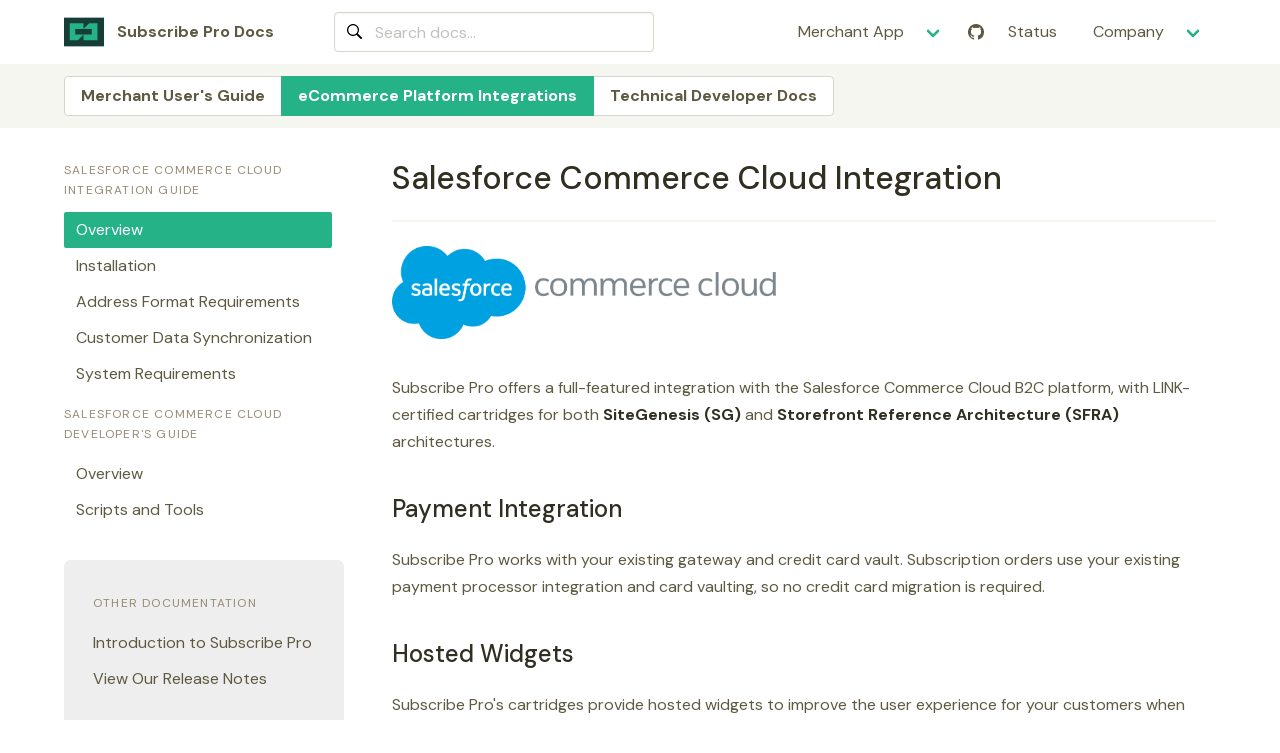

--- FILE ---
content_type: application/javascript; charset=UTF-8
request_url: https://docs.subscribepro.com/app-27647e7d847919eeb1ac.js
body_size: 76650
content:
/*! For license information please see app-27647e7d847919eeb1ac.js.LICENSE.txt */
(self.webpackChunkdocs_subscribepro=self.webpackChunkdocs_subscribepro||[]).push([[143],{4694:function(e,t,n){"use strict";function r(e,t){var n=Object.keys(e);if(Object.getOwnPropertySymbols){var r=Object.getOwnPropertySymbols(e);t&&(r=r.filter((function(t){return Object.getOwnPropertyDescriptor(e,t).enumerable}))),n.push.apply(n,r)}return n}function a(e){for(var t=1;t<arguments.length;t++){var n=null!=arguments[t]?arguments[t]:{};t%2?r(Object(n),!0).forEach((function(t){s(e,t,n[t])})):Object.getOwnPropertyDescriptors?Object.defineProperties(e,Object.getOwnPropertyDescriptors(n)):r(Object(n)).forEach((function(t){Object.defineProperty(e,t,Object.getOwnPropertyDescriptor(n,t))}))}return e}function i(e){return i="function"==typeof Symbol&&"symbol"==typeof Symbol.iterator?function(e){return typeof e}:function(e){return e&&"function"==typeof Symbol&&e.constructor===Symbol&&e!==Symbol.prototype?"symbol":typeof e},i(e)}function o(e,t){for(var n=0;n<t.length;n++){var r=t[n];r.enumerable=r.enumerable||!1,r.configurable=!0,"value"in r&&(r.writable=!0),Object.defineProperty(e,r.key,r)}}function s(e,t,n){return t in e?Object.defineProperty(e,t,{value:n,enumerable:!0,configurable:!0,writable:!0}):e[t]=n,e}function c(e,t){return function(e){if(Array.isArray(e))return e}(e)||function(e,t){var n=null==e?null:"undefined"!=typeof Symbol&&e[Symbol.iterator]||e["@@iterator"];if(null==n)return;var r,a,i=[],o=!0,s=!1;try{for(n=n.call(e);!(o=(r=n.next()).done)&&(i.push(r.value),!t||i.length!==t);o=!0);}catch(c){s=!0,a=c}finally{try{o||null==n.return||n.return()}finally{if(s)throw a}}return i}(e,t)||l(e,t)||function(){throw new TypeError("Invalid attempt to destructure non-iterable instance.\nIn order to be iterable, non-array objects must have a [Symbol.iterator]() method.")}()}function u(e){return function(e){if(Array.isArray(e))return f(e)}(e)||function(e){if("undefined"!=typeof Symbol&&null!=e[Symbol.iterator]||null!=e["@@iterator"])return Array.from(e)}(e)||l(e)||function(){throw new TypeError("Invalid attempt to spread non-iterable instance.\nIn order to be iterable, non-array objects must have a [Symbol.iterator]() method.")}()}function l(e,t){if(e){if("string"==typeof e)return f(e,t);var n=Object.prototype.toString.call(e).slice(8,-1);return"Object"===n&&e.constructor&&(n=e.constructor.name),"Map"===n||"Set"===n?Array.from(e):"Arguments"===n||/^(?:Ui|I)nt(?:8|16|32)(?:Clamped)?Array$/.test(n)?f(e,t):void 0}}function f(e,t){(null==t||t>e.length)&&(t=e.length);for(var n=0,r=new Array(t);n<t;n++)r[n]=e[n];return r}n.d(t,{Qc:function(){return en},qv:function(){return tn},vI:function(){return Xt}});var d=function(){},p={},h={},m=null,g={mark:d,measure:d};try{"undefined"!=typeof window&&(p=window),"undefined"!=typeof document&&(h=document),"undefined"!=typeof MutationObserver&&(m=MutationObserver),"undefined"!=typeof performance&&(g=performance)}catch(nn){}var v=(p.navigator||{}).userAgent,b=void 0===v?"":v,y=p,w=h,k=m,x=g,S=(y.document,!!w.documentElement&&!!w.head&&"function"==typeof w.addEventListener&&"function"==typeof w.createElement),E=~b.indexOf("MSIE")||~b.indexOf("Trident/"),C="___FONT_AWESOME___",P=16,_="fa",A="svg-inline--fa",O="data-fa-i2svg",R="data-fa-pseudo-element",T="data-fa-pseudo-element-pending",N="data-prefix",j="data-icon",M="fontawesome-i2svg",I="async",L=["HTML","HEAD","STYLE","SCRIPT"],D=function(){try{return!0}catch(nn){return!1}}(),z={fas:"solid","fa-solid":"solid",far:"regular","fa-regular":"regular",fal:"light","fa-light":"light",fat:"thin","fa-thin":"thin",fad:"duotone","fa-duotone":"duotone",fab:"brands","fa-brands":"brands",fak:"kit","fa-kit":"kit",fa:"solid"},F={solid:"fas",regular:"far",light:"fal",thin:"fat",duotone:"fad",brands:"fab",kit:"fak"},H={fab:"fa-brands",fad:"fa-duotone",fak:"fa-kit",fal:"fa-light",far:"fa-regular",fas:"fa-solid",fat:"fa-thin"},q={"fa-brands":"fab","fa-duotone":"fad","fa-kit":"fak","fa-light":"fal","fa-regular":"far","fa-solid":"fas","fa-thin":"fat"},$=/fa[srltdbk\-\ ]/,U="fa-layers-text",W=/Font ?Awesome ?([56 ]*)(Solid|Regular|Light|Thin|Duotone|Brands|Free|Pro|Kit)?.*/i,B={900:"fas",400:"far",normal:"far",300:"fal",100:"fat"},V=[1,2,3,4,5,6,7,8,9,10],Y=V.concat([11,12,13,14,15,16,17,18,19,20]),Q=["class","data-prefix","data-icon","data-fa-transform","data-fa-mask"],G={GROUP:"duotone-group",SWAP_OPACITY:"swap-opacity",PRIMARY:"primary",SECONDARY:"secondary"},Z=[].concat(u(Object.keys(F)),["2xs","xs","sm","lg","xl","2xl","beat","border","fade","beat-fade","bounce","flip-both","flip-horizontal","flip-vertical","flip","fw","inverse","layers-counter","layers-text","layers","li","pull-left","pull-right","pulse","rotate-180","rotate-270","rotate-90","rotate-by","shake","spin-pulse","spin-reverse","spin","stack-1x","stack-2x","stack","ul",G.GROUP,G.SWAP_OPACITY,G.PRIMARY,G.SECONDARY]).concat(V.map((function(e){return"".concat(e,"x")}))).concat(Y.map((function(e){return"w-".concat(e)}))),J=y.FontAwesomeConfig||{};if(w&&"function"==typeof w.querySelector){[["data-family-prefix","familyPrefix"],["data-style-default","styleDefault"],["data-replacement-class","replacementClass"],["data-auto-replace-svg","autoReplaceSvg"],["data-auto-add-css","autoAddCss"],["data-auto-a11y","autoA11y"],["data-search-pseudo-elements","searchPseudoElements"],["data-observe-mutations","observeMutations"],["data-mutate-approach","mutateApproach"],["data-keep-original-source","keepOriginalSource"],["data-measure-performance","measurePerformance"],["data-show-missing-icons","showMissingIcons"]].forEach((function(e){var t=c(e,2),n=t[0],r=t[1],a=function(e){return""===e||"false"!==e&&("true"===e||e)}(function(e){var t=w.querySelector("script["+e+"]");if(t)return t.getAttribute(e)}(n));null!=a&&(J[r]=a)}))}var K=a(a({},{familyPrefix:_,styleDefault:"solid",replacementClass:A,autoReplaceSvg:!0,autoAddCss:!0,autoA11y:!0,searchPseudoElements:!1,observeMutations:!0,mutateApproach:"async",keepOriginalSource:!0,measurePerformance:!1,showMissingIcons:!0}),J);K.autoReplaceSvg||(K.observeMutations=!1);var X={};Object.keys(K).forEach((function(e){Object.defineProperty(X,e,{enumerable:!0,set:function(t){K[e]=t,ee.forEach((function(e){return e(X)}))},get:function(){return K[e]}})})),y.FontAwesomeConfig=X;var ee=[];var te=P,ne={size:16,x:0,y:0,rotate:0,flipX:!1,flipY:!1};var re="0123456789abcdefghijklmnopqrstuvwxyzABCDEFGHIJKLMNOPQRSTUVWXYZ";function ae(){for(var e=12,t="";e-- >0;)t+=re[62*Math.random()|0];return t}function ie(e){for(var t=[],n=(e||[]).length>>>0;n--;)t[n]=e[n];return t}function oe(e){return e.classList?ie(e.classList):(e.getAttribute("class")||"").split(" ").filter((function(e){return e}))}function se(e){return"".concat(e).replace(/&/g,"&amp;").replace(/"/g,"&quot;").replace(/'/g,"&#39;").replace(/</g,"&lt;").replace(/>/g,"&gt;")}function ce(e){return Object.keys(e||{}).reduce((function(t,n){return t+"".concat(n,": ").concat(e[n].trim(),";")}),"")}function ue(e){return e.size!==ne.size||e.x!==ne.x||e.y!==ne.y||e.rotate!==ne.rotate||e.flipX||e.flipY}var le=':root, :host {\n  --fa-font-solid: normal 900 1em/1 "Font Awesome 6 Solid";\n  --fa-font-regular: normal 400 1em/1 "Font Awesome 6 Regular";\n  --fa-font-light: normal 300 1em/1 "Font Awesome 6 Light";\n  --fa-font-thin: normal 100 1em/1 "Font Awesome 6 Thin";\n  --fa-font-duotone: normal 900 1em/1 "Font Awesome 6 Duotone";\n  --fa-font-brands: normal 400 1em/1 "Font Awesome 6 Brands";\n}\n\nsvg:not(:root).svg-inline--fa, svg:not(:host).svg-inline--fa {\n  overflow: visible;\n  box-sizing: content-box;\n}\n\n.svg-inline--fa {\n  display: var(--fa-display, inline-block);\n  height: 1em;\n  overflow: visible;\n  vertical-align: -0.125em;\n}\n.svg-inline--fa.fa-2xs {\n  vertical-align: 0.1em;\n}\n.svg-inline--fa.fa-xs {\n  vertical-align: 0em;\n}\n.svg-inline--fa.fa-sm {\n  vertical-align: -0.0714285705em;\n}\n.svg-inline--fa.fa-lg {\n  vertical-align: -0.2em;\n}\n.svg-inline--fa.fa-xl {\n  vertical-align: -0.25em;\n}\n.svg-inline--fa.fa-2xl {\n  vertical-align: -0.3125em;\n}\n.svg-inline--fa.fa-pull-left {\n  margin-right: var(--fa-pull-margin, 0.3em);\n  width: auto;\n}\n.svg-inline--fa.fa-pull-right {\n  margin-left: var(--fa-pull-margin, 0.3em);\n  width: auto;\n}\n.svg-inline--fa.fa-li {\n  width: var(--fa-li-width, 2em);\n  top: 0.25em;\n}\n.svg-inline--fa.fa-fw {\n  width: var(--fa-fw-width, 1.25em);\n}\n\n.fa-layers svg.svg-inline--fa {\n  bottom: 0;\n  left: 0;\n  margin: auto;\n  position: absolute;\n  right: 0;\n  top: 0;\n}\n\n.fa-layers-counter, .fa-layers-text {\n  display: inline-block;\n  position: absolute;\n  text-align: center;\n}\n\n.fa-layers {\n  display: inline-block;\n  height: 1em;\n  position: relative;\n  text-align: center;\n  vertical-align: -0.125em;\n  width: 1em;\n}\n.fa-layers svg.svg-inline--fa {\n  -webkit-transform-origin: center center;\n          transform-origin: center center;\n}\n\n.fa-layers-text {\n  left: 50%;\n  top: 50%;\n  -webkit-transform: translate(-50%, -50%);\n          transform: translate(-50%, -50%);\n  -webkit-transform-origin: center center;\n          transform-origin: center center;\n}\n\n.fa-layers-counter {\n  background-color: var(--fa-counter-background-color, #ff253a);\n  border-radius: var(--fa-counter-border-radius, 1em);\n  box-sizing: border-box;\n  color: var(--fa-inverse, #fff);\n  line-height: var(--fa-counter-line-height, 1);\n  max-width: var(--fa-counter-max-width, 5em);\n  min-width: var(--fa-counter-min-width, 1.5em);\n  overflow: hidden;\n  padding: var(--fa-counter-padding, 0.25em 0.5em);\n  right: var(--fa-right, 0);\n  text-overflow: ellipsis;\n  top: var(--fa-top, 0);\n  -webkit-transform: scale(var(--fa-counter-scale, 0.25));\n          transform: scale(var(--fa-counter-scale, 0.25));\n  -webkit-transform-origin: top right;\n          transform-origin: top right;\n}\n\n.fa-layers-bottom-right {\n  bottom: var(--fa-bottom, 0);\n  right: var(--fa-right, 0);\n  top: auto;\n  -webkit-transform: scale(var(--fa-layers-scale, 0.25));\n          transform: scale(var(--fa-layers-scale, 0.25));\n  -webkit-transform-origin: bottom right;\n          transform-origin: bottom right;\n}\n\n.fa-layers-bottom-left {\n  bottom: var(--fa-bottom, 0);\n  left: var(--fa-left, 0);\n  right: auto;\n  top: auto;\n  -webkit-transform: scale(var(--fa-layers-scale, 0.25));\n          transform: scale(var(--fa-layers-scale, 0.25));\n  -webkit-transform-origin: bottom left;\n          transform-origin: bottom left;\n}\n\n.fa-layers-top-right {\n  top: var(--fa-top, 0);\n  right: var(--fa-right, 0);\n  -webkit-transform: scale(var(--fa-layers-scale, 0.25));\n          transform: scale(var(--fa-layers-scale, 0.25));\n  -webkit-transform-origin: top right;\n          transform-origin: top right;\n}\n\n.fa-layers-top-left {\n  left: var(--fa-left, 0);\n  right: auto;\n  top: var(--fa-top, 0);\n  -webkit-transform: scale(var(--fa-layers-scale, 0.25));\n          transform: scale(var(--fa-layers-scale, 0.25));\n  -webkit-transform-origin: top left;\n          transform-origin: top left;\n}\n\n.fa-1x {\n  font-size: 1em;\n}\n\n.fa-2x {\n  font-size: 2em;\n}\n\n.fa-3x {\n  font-size: 3em;\n}\n\n.fa-4x {\n  font-size: 4em;\n}\n\n.fa-5x {\n  font-size: 5em;\n}\n\n.fa-6x {\n  font-size: 6em;\n}\n\n.fa-7x {\n  font-size: 7em;\n}\n\n.fa-8x {\n  font-size: 8em;\n}\n\n.fa-9x {\n  font-size: 9em;\n}\n\n.fa-10x {\n  font-size: 10em;\n}\n\n.fa-2xs {\n  font-size: 0.625em;\n  line-height: 0.1em;\n  vertical-align: 0.225em;\n}\n\n.fa-xs {\n  font-size: 0.75em;\n  line-height: 0.0833333337em;\n  vertical-align: 0.125em;\n}\n\n.fa-sm {\n  font-size: 0.875em;\n  line-height: 0.0714285718em;\n  vertical-align: 0.0535714295em;\n}\n\n.fa-lg {\n  font-size: 1.25em;\n  line-height: 0.05em;\n  vertical-align: -0.075em;\n}\n\n.fa-xl {\n  font-size: 1.5em;\n  line-height: 0.0416666682em;\n  vertical-align: -0.125em;\n}\n\n.fa-2xl {\n  font-size: 2em;\n  line-height: 0.03125em;\n  vertical-align: -0.1875em;\n}\n\n.fa-fw {\n  text-align: center;\n  width: 1.25em;\n}\n\n.fa-ul {\n  list-style-type: none;\n  margin-left: var(--fa-li-margin, 2.5em);\n  padding-left: 0;\n}\n.fa-ul > li {\n  position: relative;\n}\n\n.fa-li {\n  left: calc(var(--fa-li-width, 2em) * -1);\n  position: absolute;\n  text-align: center;\n  width: var(--fa-li-width, 2em);\n  line-height: inherit;\n}\n\n.fa-border {\n  border-color: var(--fa-border-color, #eee);\n  border-radius: var(--fa-border-radius, 0.1em);\n  border-style: var(--fa-border-style, solid);\n  border-width: var(--fa-border-width, 0.08em);\n  padding: var(--fa-border-padding, 0.2em 0.25em 0.15em);\n}\n\n.fa-pull-left {\n  float: left;\n  margin-right: var(--fa-pull-margin, 0.3em);\n}\n\n.fa-pull-right {\n  float: right;\n  margin-left: var(--fa-pull-margin, 0.3em);\n}\n\n.fa-beat {\n  -webkit-animation-name: fa-beat;\n          animation-name: fa-beat;\n  -webkit-animation-delay: var(--fa-animation-delay, 0);\n          animation-delay: var(--fa-animation-delay, 0);\n  -webkit-animation-direction: var(--fa-animation-direction, normal);\n          animation-direction: var(--fa-animation-direction, normal);\n  -webkit-animation-duration: var(--fa-animation-duration, 1s);\n          animation-duration: var(--fa-animation-duration, 1s);\n  -webkit-animation-iteration-count: var(--fa-animation-iteration-count, infinite);\n          animation-iteration-count: var(--fa-animation-iteration-count, infinite);\n  -webkit-animation-timing-function: var(--fa-animation-timing, ease-in-out);\n          animation-timing-function: var(--fa-animation-timing, ease-in-out);\n}\n\n.fa-bounce {\n  -webkit-animation-name: fa-bounce;\n          animation-name: fa-bounce;\n  -webkit-animation-delay: var(--fa-animation-delay, 0);\n          animation-delay: var(--fa-animation-delay, 0);\n  -webkit-animation-direction: var(--fa-animation-direction, normal);\n          animation-direction: var(--fa-animation-direction, normal);\n  -webkit-animation-duration: var(--fa-animation-duration, 1s);\n          animation-duration: var(--fa-animation-duration, 1s);\n  -webkit-animation-iteration-count: var(--fa-animation-iteration-count, infinite);\n          animation-iteration-count: var(--fa-animation-iteration-count, infinite);\n  -webkit-animation-timing-function: var(--fa-animation-timing, cubic-bezier(0.28, 0.84, 0.42, 1));\n          animation-timing-function: var(--fa-animation-timing, cubic-bezier(0.28, 0.84, 0.42, 1));\n}\n\n.fa-fade {\n  -webkit-animation-name: fa-fade;\n          animation-name: fa-fade;\n  -webkit-animation-delay: var(--fa-animation-delay, 0);\n          animation-delay: var(--fa-animation-delay, 0);\n  -webkit-animation-direction: var(--fa-animation-direction, normal);\n          animation-direction: var(--fa-animation-direction, normal);\n  -webkit-animation-duration: var(--fa-animation-duration, 1s);\n          animation-duration: var(--fa-animation-duration, 1s);\n  -webkit-animation-iteration-count: var(--fa-animation-iteration-count, infinite);\n          animation-iteration-count: var(--fa-animation-iteration-count, infinite);\n  -webkit-animation-timing-function: var(--fa-animation-timing, cubic-bezier(0.4, 0, 0.6, 1));\n          animation-timing-function: var(--fa-animation-timing, cubic-bezier(0.4, 0, 0.6, 1));\n}\n\n.fa-beat-fade {\n  -webkit-animation-name: fa-beat-fade;\n          animation-name: fa-beat-fade;\n  -webkit-animation-delay: var(--fa-animation-delay, 0);\n          animation-delay: var(--fa-animation-delay, 0);\n  -webkit-animation-direction: var(--fa-animation-direction, normal);\n          animation-direction: var(--fa-animation-direction, normal);\n  -webkit-animation-duration: var(--fa-animation-duration, 1s);\n          animation-duration: var(--fa-animation-duration, 1s);\n  -webkit-animation-iteration-count: var(--fa-animation-iteration-count, infinite);\n          animation-iteration-count: var(--fa-animation-iteration-count, infinite);\n  -webkit-animation-timing-function: var(--fa-animation-timing, cubic-bezier(0.4, 0, 0.6, 1));\n          animation-timing-function: var(--fa-animation-timing, cubic-bezier(0.4, 0, 0.6, 1));\n}\n\n.fa-flip {\n  -webkit-animation-name: fa-flip;\n          animation-name: fa-flip;\n  -webkit-animation-delay: var(--fa-animation-delay, 0);\n          animation-delay: var(--fa-animation-delay, 0);\n  -webkit-animation-direction: var(--fa-animation-direction, normal);\n          animation-direction: var(--fa-animation-direction, normal);\n  -webkit-animation-duration: var(--fa-animation-duration, 1s);\n          animation-duration: var(--fa-animation-duration, 1s);\n  -webkit-animation-iteration-count: var(--fa-animation-iteration-count, infinite);\n          animation-iteration-count: var(--fa-animation-iteration-count, infinite);\n  -webkit-animation-timing-function: var(--fa-animation-timing, ease-in-out);\n          animation-timing-function: var(--fa-animation-timing, ease-in-out);\n}\n\n.fa-shake {\n  -webkit-animation-name: fa-shake;\n          animation-name: fa-shake;\n  -webkit-animation-delay: var(--fa-animation-delay, 0);\n          animation-delay: var(--fa-animation-delay, 0);\n  -webkit-animation-direction: var(--fa-animation-direction, normal);\n          animation-direction: var(--fa-animation-direction, normal);\n  -webkit-animation-duration: var(--fa-animation-duration, 1s);\n          animation-duration: var(--fa-animation-duration, 1s);\n  -webkit-animation-iteration-count: var(--fa-animation-iteration-count, infinite);\n          animation-iteration-count: var(--fa-animation-iteration-count, infinite);\n  -webkit-animation-timing-function: var(--fa-animation-timing, linear);\n          animation-timing-function: var(--fa-animation-timing, linear);\n}\n\n.fa-spin {\n  -webkit-animation-name: fa-spin;\n          animation-name: fa-spin;\n  -webkit-animation-delay: var(--fa-animation-delay, 0);\n          animation-delay: var(--fa-animation-delay, 0);\n  -webkit-animation-direction: var(--fa-animation-direction, normal);\n          animation-direction: var(--fa-animation-direction, normal);\n  -webkit-animation-duration: var(--fa-animation-duration, 2s);\n          animation-duration: var(--fa-animation-duration, 2s);\n  -webkit-animation-iteration-count: var(--fa-animation-iteration-count, infinite);\n          animation-iteration-count: var(--fa-animation-iteration-count, infinite);\n  -webkit-animation-timing-function: var(--fa-animation-timing, linear);\n          animation-timing-function: var(--fa-animation-timing, linear);\n}\n\n.fa-spin-reverse {\n  --fa-animation-direction: reverse;\n}\n\n.fa-pulse,\n.fa-spin-pulse {\n  -webkit-animation-name: fa-spin;\n          animation-name: fa-spin;\n  -webkit-animation-direction: var(--fa-animation-direction, normal);\n          animation-direction: var(--fa-animation-direction, normal);\n  -webkit-animation-duration: var(--fa-animation-duration, 1s);\n          animation-duration: var(--fa-animation-duration, 1s);\n  -webkit-animation-iteration-count: var(--fa-animation-iteration-count, infinite);\n          animation-iteration-count: var(--fa-animation-iteration-count, infinite);\n  -webkit-animation-timing-function: var(--fa-animation-timing, steps(8));\n          animation-timing-function: var(--fa-animation-timing, steps(8));\n}\n\n@media (prefers-reduced-motion: reduce) {\n  .fa-beat,\n.fa-bounce,\n.fa-fade,\n.fa-beat-fade,\n.fa-flip,\n.fa-pulse,\n.fa-shake,\n.fa-spin,\n.fa-spin-pulse {\n    -webkit-animation-delay: -1ms;\n            animation-delay: -1ms;\n    -webkit-animation-duration: 1ms;\n            animation-duration: 1ms;\n    -webkit-animation-iteration-count: 1;\n            animation-iteration-count: 1;\n    transition-delay: 0s;\n    transition-duration: 0s;\n  }\n}\n@-webkit-keyframes fa-beat {\n  0%, 90% {\n    -webkit-transform: scale(1);\n            transform: scale(1);\n  }\n  45% {\n    -webkit-transform: scale(var(--fa-beat-scale, 1.25));\n            transform: scale(var(--fa-beat-scale, 1.25));\n  }\n}\n@keyframes fa-beat {\n  0%, 90% {\n    -webkit-transform: scale(1);\n            transform: scale(1);\n  }\n  45% {\n    -webkit-transform: scale(var(--fa-beat-scale, 1.25));\n            transform: scale(var(--fa-beat-scale, 1.25));\n  }\n}\n@-webkit-keyframes fa-bounce {\n  0% {\n    -webkit-transform: scale(1, 1) translateY(0);\n            transform: scale(1, 1) translateY(0);\n  }\n  10% {\n    -webkit-transform: scale(var(--fa-bounce-start-scale-x, 1.1), var(--fa-bounce-start-scale-y, 0.9)) translateY(0);\n            transform: scale(var(--fa-bounce-start-scale-x, 1.1), var(--fa-bounce-start-scale-y, 0.9)) translateY(0);\n  }\n  30% {\n    -webkit-transform: scale(var(--fa-bounce-jump-scale-x, 0.9), var(--fa-bounce-jump-scale-y, 1.1)) translateY(var(--fa-bounce-height, -0.5em));\n            transform: scale(var(--fa-bounce-jump-scale-x, 0.9), var(--fa-bounce-jump-scale-y, 1.1)) translateY(var(--fa-bounce-height, -0.5em));\n  }\n  50% {\n    -webkit-transform: scale(var(--fa-bounce-land-scale-x, 1.05), var(--fa-bounce-land-scale-y, 0.95)) translateY(0);\n            transform: scale(var(--fa-bounce-land-scale-x, 1.05), var(--fa-bounce-land-scale-y, 0.95)) translateY(0);\n  }\n  57% {\n    -webkit-transform: scale(1, 1) translateY(var(--fa-bounce-rebound, -0.125em));\n            transform: scale(1, 1) translateY(var(--fa-bounce-rebound, -0.125em));\n  }\n  64% {\n    -webkit-transform: scale(1, 1) translateY(0);\n            transform: scale(1, 1) translateY(0);\n  }\n  100% {\n    -webkit-transform: scale(1, 1) translateY(0);\n            transform: scale(1, 1) translateY(0);\n  }\n}\n@keyframes fa-bounce {\n  0% {\n    -webkit-transform: scale(1, 1) translateY(0);\n            transform: scale(1, 1) translateY(0);\n  }\n  10% {\n    -webkit-transform: scale(var(--fa-bounce-start-scale-x, 1.1), var(--fa-bounce-start-scale-y, 0.9)) translateY(0);\n            transform: scale(var(--fa-bounce-start-scale-x, 1.1), var(--fa-bounce-start-scale-y, 0.9)) translateY(0);\n  }\n  30% {\n    -webkit-transform: scale(var(--fa-bounce-jump-scale-x, 0.9), var(--fa-bounce-jump-scale-y, 1.1)) translateY(var(--fa-bounce-height, -0.5em));\n            transform: scale(var(--fa-bounce-jump-scale-x, 0.9), var(--fa-bounce-jump-scale-y, 1.1)) translateY(var(--fa-bounce-height, -0.5em));\n  }\n  50% {\n    -webkit-transform: scale(var(--fa-bounce-land-scale-x, 1.05), var(--fa-bounce-land-scale-y, 0.95)) translateY(0);\n            transform: scale(var(--fa-bounce-land-scale-x, 1.05), var(--fa-bounce-land-scale-y, 0.95)) translateY(0);\n  }\n  57% {\n    -webkit-transform: scale(1, 1) translateY(var(--fa-bounce-rebound, -0.125em));\n            transform: scale(1, 1) translateY(var(--fa-bounce-rebound, -0.125em));\n  }\n  64% {\n    -webkit-transform: scale(1, 1) translateY(0);\n            transform: scale(1, 1) translateY(0);\n  }\n  100% {\n    -webkit-transform: scale(1, 1) translateY(0);\n            transform: scale(1, 1) translateY(0);\n  }\n}\n@-webkit-keyframes fa-fade {\n  50% {\n    opacity: var(--fa-fade-opacity, 0.4);\n  }\n}\n@keyframes fa-fade {\n  50% {\n    opacity: var(--fa-fade-opacity, 0.4);\n  }\n}\n@-webkit-keyframes fa-beat-fade {\n  0%, 100% {\n    opacity: var(--fa-beat-fade-opacity, 0.4);\n    -webkit-transform: scale(1);\n            transform: scale(1);\n  }\n  50% {\n    opacity: 1;\n    -webkit-transform: scale(var(--fa-beat-fade-scale, 1.125));\n            transform: scale(var(--fa-beat-fade-scale, 1.125));\n  }\n}\n@keyframes fa-beat-fade {\n  0%, 100% {\n    opacity: var(--fa-beat-fade-opacity, 0.4);\n    -webkit-transform: scale(1);\n            transform: scale(1);\n  }\n  50% {\n    opacity: 1;\n    -webkit-transform: scale(var(--fa-beat-fade-scale, 1.125));\n            transform: scale(var(--fa-beat-fade-scale, 1.125));\n  }\n}\n@-webkit-keyframes fa-flip {\n  50% {\n    -webkit-transform: rotate3d(var(--fa-flip-x, 0), var(--fa-flip-y, 1), var(--fa-flip-z, 0), var(--fa-flip-angle, -180deg));\n            transform: rotate3d(var(--fa-flip-x, 0), var(--fa-flip-y, 1), var(--fa-flip-z, 0), var(--fa-flip-angle, -180deg));\n  }\n}\n@keyframes fa-flip {\n  50% {\n    -webkit-transform: rotate3d(var(--fa-flip-x, 0), var(--fa-flip-y, 1), var(--fa-flip-z, 0), var(--fa-flip-angle, -180deg));\n            transform: rotate3d(var(--fa-flip-x, 0), var(--fa-flip-y, 1), var(--fa-flip-z, 0), var(--fa-flip-angle, -180deg));\n  }\n}\n@-webkit-keyframes fa-shake {\n  0% {\n    -webkit-transform: rotate(-15deg);\n            transform: rotate(-15deg);\n  }\n  4% {\n    -webkit-transform: rotate(15deg);\n            transform: rotate(15deg);\n  }\n  8%, 24% {\n    -webkit-transform: rotate(-18deg);\n            transform: rotate(-18deg);\n  }\n  12%, 28% {\n    -webkit-transform: rotate(18deg);\n            transform: rotate(18deg);\n  }\n  16% {\n    -webkit-transform: rotate(-22deg);\n            transform: rotate(-22deg);\n  }\n  20% {\n    -webkit-transform: rotate(22deg);\n            transform: rotate(22deg);\n  }\n  32% {\n    -webkit-transform: rotate(-12deg);\n            transform: rotate(-12deg);\n  }\n  36% {\n    -webkit-transform: rotate(12deg);\n            transform: rotate(12deg);\n  }\n  40%, 100% {\n    -webkit-transform: rotate(0deg);\n            transform: rotate(0deg);\n  }\n}\n@keyframes fa-shake {\n  0% {\n    -webkit-transform: rotate(-15deg);\n            transform: rotate(-15deg);\n  }\n  4% {\n    -webkit-transform: rotate(15deg);\n            transform: rotate(15deg);\n  }\n  8%, 24% {\n    -webkit-transform: rotate(-18deg);\n            transform: rotate(-18deg);\n  }\n  12%, 28% {\n    -webkit-transform: rotate(18deg);\n            transform: rotate(18deg);\n  }\n  16% {\n    -webkit-transform: rotate(-22deg);\n            transform: rotate(-22deg);\n  }\n  20% {\n    -webkit-transform: rotate(22deg);\n            transform: rotate(22deg);\n  }\n  32% {\n    -webkit-transform: rotate(-12deg);\n            transform: rotate(-12deg);\n  }\n  36% {\n    -webkit-transform: rotate(12deg);\n            transform: rotate(12deg);\n  }\n  40%, 100% {\n    -webkit-transform: rotate(0deg);\n            transform: rotate(0deg);\n  }\n}\n@-webkit-keyframes fa-spin {\n  0% {\n    -webkit-transform: rotate(0deg);\n            transform: rotate(0deg);\n  }\n  100% {\n    -webkit-transform: rotate(360deg);\n            transform: rotate(360deg);\n  }\n}\n@keyframes fa-spin {\n  0% {\n    -webkit-transform: rotate(0deg);\n            transform: rotate(0deg);\n  }\n  100% {\n    -webkit-transform: rotate(360deg);\n            transform: rotate(360deg);\n  }\n}\n.fa-rotate-90 {\n  -webkit-transform: rotate(90deg);\n          transform: rotate(90deg);\n}\n\n.fa-rotate-180 {\n  -webkit-transform: rotate(180deg);\n          transform: rotate(180deg);\n}\n\n.fa-rotate-270 {\n  -webkit-transform: rotate(270deg);\n          transform: rotate(270deg);\n}\n\n.fa-flip-horizontal {\n  -webkit-transform: scale(-1, 1);\n          transform: scale(-1, 1);\n}\n\n.fa-flip-vertical {\n  -webkit-transform: scale(1, -1);\n          transform: scale(1, -1);\n}\n\n.fa-flip-both,\n.fa-flip-horizontal.fa-flip-vertical {\n  -webkit-transform: scale(-1, -1);\n          transform: scale(-1, -1);\n}\n\n.fa-rotate-by {\n  -webkit-transform: rotate(var(--fa-rotate-angle, none));\n          transform: rotate(var(--fa-rotate-angle, none));\n}\n\n.fa-stack {\n  display: inline-block;\n  vertical-align: middle;\n  height: 2em;\n  position: relative;\n  width: 2.5em;\n}\n\n.fa-stack-1x,\n.fa-stack-2x {\n  bottom: 0;\n  left: 0;\n  margin: auto;\n  position: absolute;\n  right: 0;\n  top: 0;\n  z-index: var(--fa-stack-z-index, auto);\n}\n\n.svg-inline--fa.fa-stack-1x {\n  height: 1em;\n  width: 1.25em;\n}\n.svg-inline--fa.fa-stack-2x {\n  height: 2em;\n  width: 2.5em;\n}\n\n.fa-inverse {\n  color: var(--fa-inverse, #fff);\n}\n\n.sr-only,\n.fa-sr-only {\n  position: absolute;\n  width: 1px;\n  height: 1px;\n  padding: 0;\n  margin: -1px;\n  overflow: hidden;\n  clip: rect(0, 0, 0, 0);\n  white-space: nowrap;\n  border-width: 0;\n}\n\n.sr-only-focusable:not(:focus),\n.fa-sr-only-focusable:not(:focus) {\n  position: absolute;\n  width: 1px;\n  height: 1px;\n  padding: 0;\n  margin: -1px;\n  overflow: hidden;\n  clip: rect(0, 0, 0, 0);\n  white-space: nowrap;\n  border-width: 0;\n}\n\n.svg-inline--fa .fa-primary {\n  fill: var(--fa-primary-color, currentColor);\n  opacity: var(--fa-primary-opacity, 1);\n}\n\n.svg-inline--fa .fa-secondary {\n  fill: var(--fa-secondary-color, currentColor);\n  opacity: var(--fa-secondary-opacity, 0.4);\n}\n\n.svg-inline--fa.fa-swap-opacity .fa-primary {\n  opacity: var(--fa-secondary-opacity, 0.4);\n}\n\n.svg-inline--fa.fa-swap-opacity .fa-secondary {\n  opacity: var(--fa-primary-opacity, 1);\n}\n\n.svg-inline--fa mask .fa-primary,\n.svg-inline--fa mask .fa-secondary {\n  fill: black;\n}\n\n.fad.fa-inverse,\n.fa-duotone.fa-inverse {\n  color: var(--fa-inverse, #fff);\n}';function fe(){var e=_,t=A,n=X.familyPrefix,r=X.replacementClass,a=le;if(n!==e||r!==t){var i=new RegExp("\\.".concat(e,"\\-"),"g"),o=new RegExp("\\--".concat(e,"\\-"),"g"),s=new RegExp("\\.".concat(t),"g");a=a.replace(i,".".concat(n,"-")).replace(o,"--".concat(n,"-")).replace(s,".".concat(r))}return a}var de=!1;function pe(){X.autoAddCss&&!de&&(!function(e){if(e&&S){var t=w.createElement("style");t.setAttribute("type","text/css"),t.innerHTML=e;for(var n=w.head.childNodes,r=null,a=n.length-1;a>-1;a--){var i=n[a],o=(i.tagName||"").toUpperCase();["STYLE","LINK"].indexOf(o)>-1&&(r=i)}w.head.insertBefore(t,r)}}(fe()),de=!0)}var he={mixout:function(){return{dom:{css:fe,insertCss:pe}}},hooks:function(){return{beforeDOMElementCreation:function(){pe()},beforeI2svg:function(){pe()}}}},me=y||{};me[C]||(me[C]={}),me[C].styles||(me[C].styles={}),me[C].hooks||(me[C].hooks={}),me[C].shims||(me[C].shims=[]);var ge=me[C],ve=[],be=!1;function ye(e){var t=e.tag,n=e.attributes,r=void 0===n?{}:n,a=e.children,i=void 0===a?[]:a;return"string"==typeof e?se(e):"<".concat(t," ").concat(function(e){return Object.keys(e||{}).reduce((function(t,n){return t+"".concat(n,'="').concat(se(e[n]),'" ')}),"").trim()}(r),">").concat(i.map(ye).join(""),"</").concat(t,">")}function we(e,t,n){if(e&&e[t]&&e[t][n])return{prefix:t,iconName:n,icon:e[t][n]}}S&&((be=(w.documentElement.doScroll?/^loaded|^c/:/^loaded|^i|^c/).test(w.readyState))||w.addEventListener("DOMContentLoaded",(function e(){w.removeEventListener("DOMContentLoaded",e),be=1,ve.map((function(e){return e()}))})));var ke=function(e,t,n,r){var a,i,o,s=Object.keys(e),c=s.length,u=void 0!==r?function(e,t){return function(n,r,a,i){return e.call(t,n,r,a,i)}}(t,r):t;for(void 0===n?(a=1,o=e[s[0]]):(a=0,o=n);a<c;a++)o=u(o,e[i=s[a]],i,e);return o};function xe(e){var t=function(e){for(var t=[],n=0,r=e.length;n<r;){var a=e.charCodeAt(n++);if(a>=55296&&a<=56319&&n<r){var i=e.charCodeAt(n++);56320==(64512&i)?t.push(((1023&a)<<10)+(1023&i)+65536):(t.push(a),n--)}else t.push(a)}return t}(e);return 1===t.length?t[0].toString(16):null}function Se(e){return Object.keys(e).reduce((function(t,n){var r=e[n];return!!r.icon?t[r.iconName]=r.icon:t[n]=r,t}),{})}function Ee(e,t){var n=(arguments.length>2&&void 0!==arguments[2]?arguments[2]:{}).skipHooks,r=void 0!==n&&n,i=Se(t);"function"!=typeof ge.hooks.addPack||r?ge.styles[e]=a(a({},ge.styles[e]||{}),i):ge.hooks.addPack(e,Se(t)),"fas"===e&&Ee("fa",t)}var Ce=ge.styles,Pe=ge.shims,_e=Object.values(H),Ae=null,Oe={},Re={},Te={},Ne={},je={},Me=Object.keys(z);function Ie(e,t){var n,r=t.split("-"),a=r[0],i=r.slice(1).join("-");return a!==e||""===i||(n=i,~Z.indexOf(n))?null:i}var Le,De=function(){var e=function(e){return ke(Ce,(function(t,n,r){return t[r]=ke(n,e,{}),t}),{})};Oe=e((function(e,t,n){(t[3]&&(e[t[3]]=n),t[2])&&t[2].filter((function(e){return"number"==typeof e})).forEach((function(t){e[t.toString(16)]=n}));return e})),Re=e((function(e,t,n){(e[n]=n,t[2])&&t[2].filter((function(e){return"string"==typeof e})).forEach((function(t){e[t]=n}));return e})),je=e((function(e,t,n){var r=t[2];return e[n]=n,r.forEach((function(t){e[t]=n})),e}));var t="far"in Ce||X.autoFetchSvg,n=ke(Pe,(function(e,n){var r=n[0],a=n[1],i=n[2];return"far"!==a||t||(a="fas"),"string"==typeof r&&(e.names[r]={prefix:a,iconName:i}),"number"==typeof r&&(e.unicodes[r.toString(16)]={prefix:a,iconName:i}),e}),{names:{},unicodes:{}});Te=n.names,Ne=n.unicodes,Ae=Ue(X.styleDefault)};function ze(e,t){return(Oe[e]||{})[t]}function Fe(e,t){return(je[e]||{})[t]}function He(e){return Te[e]||{prefix:null,iconName:null}}function qe(){return Ae}Le=function(e){Ae=Ue(e.styleDefault)},ee.push(Le),De();var $e=function(){return{prefix:null,iconName:null,rest:[]}};function Ue(e){var t=z[e],n=F[e]||F[t],r=e in ge.styles?e:null;return n||r||null}function We(e){var t=(arguments.length>1&&void 0!==arguments[1]?arguments[1]:{}).skipLookups,n=void 0!==t&&t,r=null,a=e.reduce((function(e,t){var a=Ie(X.familyPrefix,t);if(Ce[t]?(t=_e.includes(t)?q[t]:t,r=t,e.prefix=t):Me.indexOf(t)>-1?(r=t,e.prefix=Ue(t)):a?e.iconName=a:t!==X.replacementClass&&e.rest.push(t),!n&&e.prefix&&e.iconName){var i="fa"===r?He(e.iconName):{},o=Fe(e.prefix,e.iconName);i.prefix&&(r=null),e.iconName=i.iconName||o||e.iconName,e.prefix=i.prefix||e.prefix,"far"!==e.prefix||Ce.far||!Ce.fas||X.autoFetchSvg||(e.prefix="fas")}return e}),$e());return"fa"!==a.prefix&&"fa"!==r||(a.prefix=qe()||"fas"),a}var Be=function(){function e(){!function(e,t){if(!(e instanceof t))throw new TypeError("Cannot call a class as a function")}(this,e),this.definitions={}}var t,n,r;return t=e,n=[{key:"add",value:function(){for(var e=this,t=arguments.length,n=new Array(t),r=0;r<t;r++)n[r]=arguments[r];var i=n.reduce(this._pullDefinitions,{});Object.keys(i).forEach((function(t){e.definitions[t]=a(a({},e.definitions[t]||{}),i[t]),Ee(t,i[t]);var n=H[t];n&&Ee(n,i[t]),De()}))}},{key:"reset",value:function(){this.definitions={}}},{key:"_pullDefinitions",value:function(e,t){var n=t.prefix&&t.iconName&&t.icon?{0:t}:t;return Object.keys(n).map((function(t){var r=n[t],a=r.prefix,i=r.iconName,o=r.icon,s=o[2];e[a]||(e[a]={}),s.length>0&&s.forEach((function(t){"string"==typeof t&&(e[a][t]=o)})),e[a][i]=o})),e}}],n&&o(t.prototype,n),r&&o(t,r),Object.defineProperty(t,"prototype",{writable:!1}),e}(),Ve=[],Ye={},Qe={},Ge=Object.keys(Qe);function Ze(e,t){for(var n=arguments.length,r=new Array(n>2?n-2:0),a=2;a<n;a++)r[a-2]=arguments[a];return(Ye[e]||[]).forEach((function(e){t=e.apply(null,[t].concat(r))})),t}function Je(e){for(var t=arguments.length,n=new Array(t>1?t-1:0),r=1;r<t;r++)n[r-1]=arguments[r];(Ye[e]||[]).forEach((function(e){e.apply(null,n)}))}function Ke(){var e=arguments[0],t=Array.prototype.slice.call(arguments,1);return Qe[e]?Qe[e].apply(null,t):void 0}function Xe(e){"fa"===e.prefix&&(e.prefix="fas");var t=e.iconName,n=e.prefix||qe();if(t)return t=Fe(n,t)||t,we(et.definitions,n,t)||we(ge.styles,n,t)}var et=new Be,tt={i2svg:function(){var e=arguments.length>0&&void 0!==arguments[0]?arguments[0]:{};return S?(Je("beforeI2svg",e),Ke("pseudoElements2svg",e),Ke("i2svg",e)):Promise.reject("Operation requires a DOM of some kind.")},watch:function(){var e,t=arguments.length>0&&void 0!==arguments[0]?arguments[0]:{},n=t.autoReplaceSvgRoot;!1===X.autoReplaceSvg&&(X.autoReplaceSvg=!0),X.observeMutations=!0,e=function(){rt({autoReplaceSvgRoot:n}),Je("watch",t)},S&&(be?setTimeout(e,0):ve.push(e))}},nt={noAuto:function(){X.autoReplaceSvg=!1,X.observeMutations=!1,Je("noAuto")},config:X,dom:tt,parse:{icon:function(e){if(null===e)return null;if("object"===i(e)&&e.prefix&&e.iconName)return{prefix:e.prefix,iconName:Fe(e.prefix,e.iconName)||e.iconName};if(Array.isArray(e)&&2===e.length){var t=0===e[1].indexOf("fa-")?e[1].slice(3):e[1],n=Ue(e[0]);return{prefix:n,iconName:Fe(n,t)||t}}if("string"==typeof e&&(e.indexOf("".concat(X.familyPrefix,"-"))>-1||e.match($))){var r=We(e.split(" "),{skipLookups:!0});return{prefix:r.prefix||qe(),iconName:Fe(r.prefix,r.iconName)||r.iconName}}if("string"==typeof e){var a=qe();return{prefix:a,iconName:Fe(a,e)||e}}}},library:et,findIconDefinition:Xe,toHtml:ye},rt=function(){var e=(arguments.length>0&&void 0!==arguments[0]?arguments[0]:{}).autoReplaceSvgRoot,t=void 0===e?w:e;(Object.keys(ge.styles).length>0||X.autoFetchSvg)&&S&&X.autoReplaceSvg&&nt.dom.i2svg({node:t})};function at(e,t){return Object.defineProperty(e,"abstract",{get:t}),Object.defineProperty(e,"html",{get:function(){return e.abstract.map((function(e){return ye(e)}))}}),Object.defineProperty(e,"node",{get:function(){if(S){var t=w.createElement("div");return t.innerHTML=e.html,t.children}}}),e}function it(e){var t=e.icons,n=t.main,r=t.mask,i=e.prefix,o=e.iconName,s=e.transform,c=e.symbol,u=e.title,l=e.maskId,f=e.titleId,d=e.extra,p=e.watchable,h=void 0!==p&&p,m=r.found?r:n,g=m.width,v=m.height,b="fak"===i,y=[X.replacementClass,o?"".concat(X.familyPrefix,"-").concat(o):""].filter((function(e){return-1===d.classes.indexOf(e)})).filter((function(e){return""!==e||!!e})).concat(d.classes).join(" "),w={children:[],attributes:a(a({},d.attributes),{},{"data-prefix":i,"data-icon":o,class:y,role:d.attributes.role||"img",xmlns:"http://www.w3.org/2000/svg",viewBox:"0 0 ".concat(g," ").concat(v)})},k=b&&!~d.classes.indexOf("fa-fw")?{width:"".concat(g/v*16*.0625,"em")}:{};h&&(w.attributes[O]=""),u&&(w.children.push({tag:"title",attributes:{id:w.attributes["aria-labelledby"]||"title-".concat(f||ae())},children:[u]}),delete w.attributes.title);var x=a(a({},w),{},{prefix:i,iconName:o,main:n,mask:r,maskId:l,transform:s,symbol:c,styles:a(a({},k),d.styles)}),S=r.found&&n.found?Ke("generateAbstractMask",x)||{children:[],attributes:{}}:Ke("generateAbstractIcon",x)||{children:[],attributes:{}},E=S.children,C=S.attributes;return x.children=E,x.attributes=C,c?function(e){var t=e.prefix,n=e.iconName,r=e.children,i=e.attributes,o=e.symbol,s=!0===o?"".concat(t,"-").concat(X.familyPrefix,"-").concat(n):o;return[{tag:"svg",attributes:{style:"display: none;"},children:[{tag:"symbol",attributes:a(a({},i),{},{id:s}),children:r}]}]}(x):function(e){var t=e.children,n=e.main,r=e.mask,i=e.attributes,o=e.styles,s=e.transform;if(ue(s)&&n.found&&!r.found){var c={x:n.width/n.height/2,y:.5};i.style=ce(a(a({},o),{},{"transform-origin":"".concat(c.x+s.x/16,"em ").concat(c.y+s.y/16,"em")}))}return[{tag:"svg",attributes:i,children:t}]}(x)}function ot(e){var t=e.content,n=e.width,r=e.height,i=e.transform,o=e.title,s=e.extra,c=e.watchable,u=void 0!==c&&c,l=a(a(a({},s.attributes),o?{title:o}:{}),{},{class:s.classes.join(" ")});u&&(l[O]="");var f=a({},s.styles);ue(i)&&(f.transform=function(e){var t=e.transform,n=e.width,r=void 0===n?P:n,a=e.height,i=void 0===a?P:a,o=e.startCentered,s=void 0!==o&&o,c="";return c+=s&&E?"translate(".concat(t.x/te-r/2,"em, ").concat(t.y/te-i/2,"em) "):s?"translate(calc(-50% + ".concat(t.x/te,"em), calc(-50% + ").concat(t.y/te,"em)) "):"translate(".concat(t.x/te,"em, ").concat(t.y/te,"em) "),c+="scale(".concat(t.size/te*(t.flipX?-1:1),", ").concat(t.size/te*(t.flipY?-1:1),") "),c+"rotate(".concat(t.rotate,"deg) ")}({transform:i,startCentered:!0,width:n,height:r}),f["-webkit-transform"]=f.transform);var d=ce(f);d.length>0&&(l.style=d);var p=[];return p.push({tag:"span",attributes:l,children:[t]}),o&&p.push({tag:"span",attributes:{class:"sr-only"},children:[o]}),p}var st=ge.styles;function ct(e){var t=e[0],n=e[1],r=c(e.slice(4),1)[0];return{found:!0,width:t,height:n,icon:Array.isArray(r)?{tag:"g",attributes:{class:"".concat(X.familyPrefix,"-").concat(G.GROUP)},children:[{tag:"path",attributes:{class:"".concat(X.familyPrefix,"-").concat(G.SECONDARY),fill:"currentColor",d:r[0]}},{tag:"path",attributes:{class:"".concat(X.familyPrefix,"-").concat(G.PRIMARY),fill:"currentColor",d:r[1]}}]}:{tag:"path",attributes:{fill:"currentColor",d:r}}}}var ut={found:!1,width:512,height:512};function lt(e,t){var n=t;return"fa"===t&&null!==X.styleDefault&&(t=qe()),new Promise((function(r,i){Ke("missingIconAbstract");if("fa"===n){var o=He(e)||{};e=o.iconName||e,t=o.prefix||t}if(e&&t&&st[t]&&st[t][e])return r(ct(st[t][e]));!function(e,t){D||X.showMissingIcons||!e||console.error('Icon with name "'.concat(e,'" and prefix "').concat(t,'" is missing.'))}(e,t),r(a(a({},ut),{},{icon:X.showMissingIcons&&e&&Ke("missingIconAbstract")||{}}))}))}var ft=function(){},dt=X.measurePerformance&&x&&x.mark&&x.measure?x:{mark:ft,measure:ft},pt='FA "6.0.0"',ht=function(e){dt.mark("".concat(pt," ").concat(e," ends")),dt.measure("".concat(pt," ").concat(e),"".concat(pt," ").concat(e," begins"),"".concat(pt," ").concat(e," ends"))},mt={begin:function(e){return dt.mark("".concat(pt," ").concat(e," begins")),function(){return ht(e)}},end:ht},gt=function(){};function vt(e){return"string"==typeof(e.getAttribute?e.getAttribute(O):null)}function bt(e){return w.createElementNS("http://www.w3.org/2000/svg",e)}function yt(e){return w.createElement(e)}function wt(e){var t=(arguments.length>1&&void 0!==arguments[1]?arguments[1]:{}).ceFn,n=void 0===t?"svg"===e.tag?bt:yt:t;if("string"==typeof e)return w.createTextNode(e);var r=n(e.tag);return Object.keys(e.attributes||[]).forEach((function(t){r.setAttribute(t,e.attributes[t])})),(e.children||[]).forEach((function(e){r.appendChild(wt(e,{ceFn:n}))})),r}var kt={replace:function(e){var t=e[0];if(t.parentNode)if(e[1].forEach((function(e){t.parentNode.insertBefore(wt(e),t)})),null===t.getAttribute(O)&&X.keepOriginalSource){var n=w.createComment(function(e){var t=" ".concat(e.outerHTML," ");return"".concat(t,"Font Awesome fontawesome.com ")}(t));t.parentNode.replaceChild(n,t)}else t.remove()},nest:function(e){var t=e[0],n=e[1];if(~oe(t).indexOf(X.replacementClass))return kt.replace(e);var r=new RegExp("".concat(X.familyPrefix,"-.*"));if(delete n[0].attributes.id,n[0].attributes.class){var a=n[0].attributes.class.split(" ").reduce((function(e,t){return t===X.replacementClass||t.match(r)?e.toSvg.push(t):e.toNode.push(t),e}),{toNode:[],toSvg:[]});n[0].attributes.class=a.toSvg.join(" "),0===a.toNode.length?t.removeAttribute("class"):t.setAttribute("class",a.toNode.join(" "))}var i=n.map((function(e){return ye(e)})).join("\n");t.setAttribute(O,""),t.innerHTML=i}};function xt(e){e()}function St(e,t){var n="function"==typeof t?t:gt;if(0===e.length)n();else{var r=xt;X.mutateApproach===I&&(r=y.requestAnimationFrame||xt),r((function(){var t=!0===X.autoReplaceSvg?kt.replace:kt[X.autoReplaceSvg]||kt.replace,r=mt.begin("mutate");e.map(t),r(),n()}))}}var Et=!1;function Ct(){Et=!0}function Pt(){Et=!1}var _t=null;function At(e){if(k&&X.observeMutations){var t=e.treeCallback,n=void 0===t?gt:t,r=e.nodeCallback,a=void 0===r?gt:r,i=e.pseudoElementsCallback,o=void 0===i?gt:i,s=e.observeMutationsRoot,c=void 0===s?w:s;_t=new k((function(e){if(!Et){var t=qe();ie(e).forEach((function(e){if("childList"===e.type&&e.addedNodes.length>0&&!vt(e.addedNodes[0])&&(X.searchPseudoElements&&o(e.target),n(e.target)),"attributes"===e.type&&e.target.parentNode&&X.searchPseudoElements&&o(e.target.parentNode),"attributes"===e.type&&vt(e.target)&&~Q.indexOf(e.attributeName))if("class"===e.attributeName&&function(e){var t=e.getAttribute?e.getAttribute(N):null,n=e.getAttribute?e.getAttribute(j):null;return t&&n}(e.target)){var r=We(oe(e.target)),i=r.prefix,s=r.iconName;e.target.setAttribute(N,i||t),s&&e.target.setAttribute(j,s)}else(c=e.target)&&c.classList&&c.classList.contains&&c.classList.contains(X.replacementClass)&&a(e.target);var c}))}})),S&&_t.observe(c,{childList:!0,attributes:!0,characterData:!0,subtree:!0})}}function Ot(e){var t,n,r=e.getAttribute("data-prefix"),a=e.getAttribute("data-icon"),i=void 0!==e.innerText?e.innerText.trim():"",o=We(oe(e));return o.prefix||(o.prefix=qe()),r&&a&&(o.prefix=r,o.iconName=a),o.iconName&&o.prefix||o.prefix&&i.length>0&&(o.iconName=(t=o.prefix,n=e.innerText,(Re[t]||{})[n]||ze(o.prefix,xe(e.innerText)))),o}function Rt(e){var t=arguments.length>1&&void 0!==arguments[1]?arguments[1]:{styleParser:!0},n=Ot(e),r=n.iconName,i=n.prefix,o=n.rest,s=function(e){var t=ie(e.attributes).reduce((function(e,t){return"class"!==e.name&&"style"!==e.name&&(e[t.name]=t.value),e}),{}),n=e.getAttribute("title"),r=e.getAttribute("data-fa-title-id");return X.autoA11y&&(n?t["aria-labelledby"]="".concat(X.replacementClass,"-title-").concat(r||ae()):(t["aria-hidden"]="true",t.focusable="false")),t}(e),c=Ze("parseNodeAttributes",{},e),u=t.styleParser?function(e){var t=e.getAttribute("style"),n=[];return t&&(n=t.split(";").reduce((function(e,t){var n=t.split(":"),r=n[0],a=n.slice(1);return r&&a.length>0&&(e[r]=a.join(":").trim()),e}),{})),n}(e):[];return a({iconName:r,title:e.getAttribute("title"),titleId:e.getAttribute("data-fa-title-id"),prefix:i,transform:ne,mask:{iconName:null,prefix:null,rest:[]},maskId:null,symbol:!1,extra:{classes:o,styles:u,attributes:s}},c)}var Tt=ge.styles;function Nt(e){var t="nest"===X.autoReplaceSvg?Rt(e,{styleParser:!1}):Rt(e);return~t.extra.classes.indexOf(U)?Ke("generateLayersText",e,t):Ke("generateSvgReplacementMutation",e,t)}function jt(e){var t=arguments.length>1&&void 0!==arguments[1]?arguments[1]:null;if(!S)return Promise.resolve();var n=w.documentElement.classList,r=function(e){return n.add("".concat(M,"-").concat(e))},a=function(e){return n.remove("".concat(M,"-").concat(e))},i=X.autoFetchSvg?Object.keys(z):Object.keys(Tt),o=[".".concat(U,":not([").concat(O,"])")].concat(i.map((function(e){return".".concat(e,":not([").concat(O,"])")}))).join(", ");if(0===o.length)return Promise.resolve();var s=[];try{s=ie(e.querySelectorAll(o))}catch(nn){}if(!(s.length>0))return Promise.resolve();r("pending"),a("complete");var c=mt.begin("onTree"),u=s.reduce((function(e,t){try{var n=Nt(t);n&&e.push(n)}catch(nn){D||"MissingIcon"===nn.name&&console.error(nn)}return e}),[]);return new Promise((function(e,n){Promise.all(u).then((function(n){St(n,(function(){r("active"),r("complete"),a("pending"),"function"==typeof t&&t(),c(),e()}))})).catch((function(e){c(),n(e)}))}))}function Mt(e){var t=arguments.length>1&&void 0!==arguments[1]?arguments[1]:null;Nt(e).then((function(e){e&&St([e],t)}))}var It=function(e){var t=arguments.length>1&&void 0!==arguments[1]?arguments[1]:{},n=t.transform,r=void 0===n?ne:n,i=t.symbol,o=void 0!==i&&i,s=t.mask,c=void 0===s?null:s,u=t.maskId,l=void 0===u?null:u,f=t.title,d=void 0===f?null:f,p=t.titleId,h=void 0===p?null:p,m=t.classes,g=void 0===m?[]:m,v=t.attributes,b=void 0===v?{}:v,y=t.styles,w=void 0===y?{}:y;if(e){var k=e.prefix,x=e.iconName,S=e.icon;return at(a({type:"icon"},e),(function(){return Je("beforeDOMElementCreation",{iconDefinition:e,params:t}),X.autoA11y&&(d?b["aria-labelledby"]="".concat(X.replacementClass,"-title-").concat(h||ae()):(b["aria-hidden"]="true",b.focusable="false")),it({icons:{main:ct(S),mask:c?ct(c.icon):{found:!1,width:null,height:null,icon:{}}},prefix:k,iconName:x,transform:a(a({},ne),r),symbol:o,title:d,maskId:l,titleId:h,extra:{attributes:b,styles:w,classes:g}})}))}},Lt={mixout:function(){return{icon:(e=It,function(t){var n=arguments.length>1&&void 0!==arguments[1]?arguments[1]:{},r=(t||{}).icon?t:Xe(t||{}),i=n.mask;return i&&(i=(i||{}).icon?i:Xe(i||{})),e(r,a(a({},n),{},{mask:i}))})};var e},hooks:function(){return{mutationObserverCallbacks:function(e){return e.treeCallback=jt,e.nodeCallback=Mt,e}}},provides:function(e){e.i2svg=function(e){var t=e.node,n=void 0===t?w:t,r=e.callback;return jt(n,void 0===r?function(){}:r)},e.generateSvgReplacementMutation=function(e,t){var n=t.iconName,r=t.title,a=t.titleId,i=t.prefix,o=t.transform,s=t.symbol,u=t.mask,l=t.maskId,f=t.extra;return new Promise((function(t,d){Promise.all([lt(n,i),u.iconName?lt(u.iconName,u.prefix):Promise.resolve({found:!1,width:512,height:512,icon:{}})]).then((function(u){var d=c(u,2),p=d[0],h=d[1];t([e,it({icons:{main:p,mask:h},prefix:i,iconName:n,transform:o,symbol:s,maskId:l,title:r,titleId:a,extra:f,watchable:!0})])})).catch(d)}))},e.generateAbstractIcon=function(e){var t,n=e.children,r=e.attributes,a=e.main,i=e.transform,o=ce(e.styles);return o.length>0&&(r.style=o),ue(i)&&(t=Ke("generateAbstractTransformGrouping",{main:a,transform:i,containerWidth:a.width,iconWidth:a.width})),n.push(t||a.icon),{children:n,attributes:r}}}},Dt={mixout:function(){return{layer:function(e){var t=arguments.length>1&&void 0!==arguments[1]?arguments[1]:{},n=t.classes,r=void 0===n?[]:n;return at({type:"layer"},(function(){Je("beforeDOMElementCreation",{assembler:e,params:t});var n=[];return e((function(e){Array.isArray(e)?e.map((function(e){n=n.concat(e.abstract)})):n=n.concat(e.abstract)})),[{tag:"span",attributes:{class:["".concat(X.familyPrefix,"-layers")].concat(u(r)).join(" ")},children:n}]}))}}}},zt={mixout:function(){return{counter:function(e){var t=arguments.length>1&&void 0!==arguments[1]?arguments[1]:{},n=t.title,r=void 0===n?null:n,i=t.classes,o=void 0===i?[]:i,s=t.attributes,c=void 0===s?{}:s,l=t.styles,f=void 0===l?{}:l;return at({type:"counter",content:e},(function(){return Je("beforeDOMElementCreation",{content:e,params:t}),function(e){var t=e.content,n=e.title,r=e.extra,i=a(a(a({},r.attributes),n?{title:n}:{}),{},{class:r.classes.join(" ")}),o=ce(r.styles);o.length>0&&(i.style=o);var s=[];return s.push({tag:"span",attributes:i,children:[t]}),n&&s.push({tag:"span",attributes:{class:"sr-only"},children:[n]}),s}({content:e.toString(),title:r,extra:{attributes:c,styles:f,classes:["".concat(X.familyPrefix,"-layers-counter")].concat(u(o))}})}))}}}},Ft={mixout:function(){return{text:function(e){var t=arguments.length>1&&void 0!==arguments[1]?arguments[1]:{},n=t.transform,r=void 0===n?ne:n,i=t.title,o=void 0===i?null:i,s=t.classes,c=void 0===s?[]:s,l=t.attributes,f=void 0===l?{}:l,d=t.styles,p=void 0===d?{}:d;return at({type:"text",content:e},(function(){return Je("beforeDOMElementCreation",{content:e,params:t}),ot({content:e,transform:a(a({},ne),r),title:o,extra:{attributes:f,styles:p,classes:["".concat(X.familyPrefix,"-layers-text")].concat(u(c))}})}))}}},provides:function(e){e.generateLayersText=function(e,t){var n=t.title,r=t.transform,a=t.extra,i=null,o=null;if(E){var s=parseInt(getComputedStyle(e).fontSize,10),c=e.getBoundingClientRect();i=c.width/s,o=c.height/s}return X.autoA11y&&!n&&(a.attributes["aria-hidden"]="true"),Promise.resolve([e,ot({content:e.innerHTML,width:i,height:o,transform:r,title:n,extra:a,watchable:!0})])}}},Ht=new RegExp('"',"ug"),qt=[1105920,1112319];function $t(e,t){var n="".concat(T).concat(t.replace(":","-"));return new Promise((function(r,i){if(null!==e.getAttribute(n))return r();var o,s,c,u=ie(e.children).filter((function(e){return e.getAttribute(R)===t}))[0],l=y.getComputedStyle(e,t),f=l.getPropertyValue("font-family").match(W),d=l.getPropertyValue("font-weight"),p=l.getPropertyValue("content");if(u&&!f)return e.removeChild(u),r();if(f&&"none"!==p&&""!==p){var h=l.getPropertyValue("content"),m=~["Solid","Regular","Light","Thin","Duotone","Brands","Kit"].indexOf(f[2])?F[f[2].toLowerCase()]:B[d],g=function(e){var t,n,r,a,i,o=e.replace(Ht,""),s=(n=0,a=(t=o).length,(i=t.charCodeAt(n))>=55296&&i<=56319&&a>n+1&&(r=t.charCodeAt(n+1))>=56320&&r<=57343?1024*(i-55296)+r-56320+65536:i),c=s>=qt[0]&&s<=qt[1],u=2===o.length&&o[0]===o[1];return{value:xe(u?o[0]:o),isSecondary:c||u}}(h),v=g.value,b=g.isSecondary,k=f[0].startsWith("FontAwesome"),x=ze(m,v),S=x;if(k){var E=(s=Ne[o=v],c=ze("fas",o),s||(c?{prefix:"fas",iconName:c}:null)||{prefix:null,iconName:null});E.iconName&&E.prefix&&(x=E.iconName,m=E.prefix)}if(!x||b||u&&u.getAttribute(N)===m&&u.getAttribute(j)===S)r();else{e.setAttribute(n,S),u&&e.removeChild(u);var C={iconName:null,title:null,titleId:null,prefix:null,transform:ne,symbol:!1,mask:{iconName:null,prefix:null,rest:[]},maskId:null,extra:{classes:[],styles:{},attributes:{}}},P=C.extra;P.attributes[R]=t,lt(x,m).then((function(i){var o=it(a(a({},C),{},{icons:{main:i,mask:$e()},prefix:m,iconName:S,extra:P,watchable:!0})),s=w.createElement("svg");"::before"===t?e.insertBefore(s,e.firstChild):e.appendChild(s),s.outerHTML=o.map((function(e){return ye(e)})).join("\n"),e.removeAttribute(n),r()})).catch(i)}}else r()}))}function Ut(e){return Promise.all([$t(e,"::before"),$t(e,"::after")])}function Wt(e){return!(e.parentNode===document.head||~L.indexOf(e.tagName.toUpperCase())||e.getAttribute(R)||e.parentNode&&"svg"===e.parentNode.tagName)}function Bt(e){if(S)return new Promise((function(t,n){var r=ie(e.querySelectorAll("*")).filter(Wt).map(Ut),a=mt.begin("searchPseudoElements");Ct(),Promise.all(r).then((function(){a(),Pt(),t()})).catch((function(){a(),Pt(),n()}))}))}var Vt=!1,Yt=function(e){return e.toLowerCase().split(" ").reduce((function(e,t){var n=t.toLowerCase().split("-"),r=n[0],a=n.slice(1).join("-");if(r&&"h"===a)return e.flipX=!0,e;if(r&&"v"===a)return e.flipY=!0,e;if(a=parseFloat(a),isNaN(a))return e;switch(r){case"grow":e.size=e.size+a;break;case"shrink":e.size=e.size-a;break;case"left":e.x=e.x-a;break;case"right":e.x=e.x+a;break;case"up":e.y=e.y-a;break;case"down":e.y=e.y+a;break;case"rotate":e.rotate=e.rotate+a}return e}),{size:16,x:0,y:0,flipX:!1,flipY:!1,rotate:0})},Qt={mixout:function(){return{parse:{transform:function(e){return Yt(e)}}}},hooks:function(){return{parseNodeAttributes:function(e,t){var n=t.getAttribute("data-fa-transform");return n&&(e.transform=Yt(n)),e}}},provides:function(e){e.generateAbstractTransformGrouping=function(e){var t=e.main,n=e.transform,r=e.containerWidth,i=e.iconWidth,o={transform:"translate(".concat(r/2," 256)")},s="translate(".concat(32*n.x,", ").concat(32*n.y,") "),c="scale(".concat(n.size/16*(n.flipX?-1:1),", ").concat(n.size/16*(n.flipY?-1:1),") "),u="rotate(".concat(n.rotate," 0 0)"),l={outer:o,inner:{transform:"".concat(s," ").concat(c," ").concat(u)},path:{transform:"translate(".concat(i/2*-1," -256)")}};return{tag:"g",attributes:a({},l.outer),children:[{tag:"g",attributes:a({},l.inner),children:[{tag:t.icon.tag,children:t.icon.children,attributes:a(a({},t.icon.attributes),l.path)}]}]}}}},Gt={x:0,y:0,width:"100%",height:"100%"};function Zt(e){var t=!(arguments.length>1&&void 0!==arguments[1])||arguments[1];return e.attributes&&(e.attributes.fill||t)&&(e.attributes.fill="black"),e}var Jt={hooks:function(){return{parseNodeAttributes:function(e,t){var n=t.getAttribute("data-fa-mask"),r=n?We(n.split(" ").map((function(e){return e.trim()}))):$e();return r.prefix||(r.prefix=qe()),e.mask=r,e.maskId=t.getAttribute("data-fa-mask-id"),e}}},provides:function(e){e.generateAbstractMask=function(e){var t,n=e.children,r=e.attributes,i=e.main,o=e.mask,s=e.maskId,c=e.transform,u=i.width,l=i.icon,f=o.width,d=o.icon,p=function(e){var t=e.transform,n=e.containerWidth,r=e.iconWidth,a={transform:"translate(".concat(n/2," 256)")},i="translate(".concat(32*t.x,", ").concat(32*t.y,") "),o="scale(".concat(t.size/16*(t.flipX?-1:1),", ").concat(t.size/16*(t.flipY?-1:1),") "),s="rotate(".concat(t.rotate," 0 0)");return{outer:a,inner:{transform:"".concat(i," ").concat(o," ").concat(s)},path:{transform:"translate(".concat(r/2*-1," -256)")}}}({transform:c,containerWidth:f,iconWidth:u}),h={tag:"rect",attributes:a(a({},Gt),{},{fill:"white"})},m=l.children?{children:l.children.map(Zt)}:{},g={tag:"g",attributes:a({},p.inner),children:[Zt(a({tag:l.tag,attributes:a(a({},l.attributes),p.path)},m))]},v={tag:"g",attributes:a({},p.outer),children:[g]},b="mask-".concat(s||ae()),y="clip-".concat(s||ae()),w={tag:"mask",attributes:a(a({},Gt),{},{id:b,maskUnits:"userSpaceOnUse",maskContentUnits:"userSpaceOnUse"}),children:[h,v]},k={tag:"defs",children:[{tag:"clipPath",attributes:{id:y},children:(t=d,"g"===t.tag?t.children:[t])},w]};return n.push(k,{tag:"rect",attributes:a({fill:"currentColor","clip-path":"url(#".concat(y,")"),mask:"url(#".concat(b,")")},Gt)}),{children:n,attributes:r}}}},Kt={provides:function(e){var t=!1;y.matchMedia&&(t=y.matchMedia("(prefers-reduced-motion: reduce)").matches),e.missingIconAbstract=function(){var e=[],n={fill:"currentColor"},r={attributeType:"XML",repeatCount:"indefinite",dur:"2s"};e.push({tag:"path",attributes:a(a({},n),{},{d:"M156.5,447.7l-12.6,29.5c-18.7-9.5-35.9-21.2-51.5-34.9l22.7-22.7C127.6,430.5,141.5,440,156.5,447.7z M40.6,272H8.5 c1.4,21.2,5.4,41.7,11.7,61.1L50,321.2C45.1,305.5,41.8,289,40.6,272z M40.6,240c1.4-18.8,5.2-37,11.1-54.1l-29.5-12.6 C14.7,194.3,10,216.7,8.5,240H40.6z M64.3,156.5c7.8-14.9,17.2-28.8,28.1-41.5L69.7,92.3c-13.7,15.6-25.5,32.8-34.9,51.5 L64.3,156.5z M397,419.6c-13.9,12-29.4,22.3-46.1,30.4l11.9,29.8c20.7-9.9,39.8-22.6,56.9-37.6L397,419.6z M115,92.4 c13.9-12,29.4-22.3,46.1-30.4l-11.9-29.8c-20.7,9.9-39.8,22.6-56.8,37.6L115,92.4z M447.7,355.5c-7.8,14.9-17.2,28.8-28.1,41.5 l22.7,22.7c13.7-15.6,25.5-32.9,34.9-51.5L447.7,355.5z M471.4,272c-1.4,18.8-5.2,37-11.1,54.1l29.5,12.6 c7.5-21.1,12.2-43.5,13.6-66.8H471.4z M321.2,462c-15.7,5-32.2,8.2-49.2,9.4v32.1c21.2-1.4,41.7-5.4,61.1-11.7L321.2,462z M240,471.4c-18.8-1.4-37-5.2-54.1-11.1l-12.6,29.5c21.1,7.5,43.5,12.2,66.8,13.6V471.4z M462,190.8c5,15.7,8.2,32.2,9.4,49.2h32.1 c-1.4-21.2-5.4-41.7-11.7-61.1L462,190.8z M92.4,397c-12-13.9-22.3-29.4-30.4-46.1l-29.8,11.9c9.9,20.7,22.6,39.8,37.6,56.9 L92.4,397z M272,40.6c18.8,1.4,36.9,5.2,54.1,11.1l12.6-29.5C317.7,14.7,295.3,10,272,8.5V40.6z M190.8,50 c15.7-5,32.2-8.2,49.2-9.4V8.5c-21.2,1.4-41.7,5.4-61.1,11.7L190.8,50z M442.3,92.3L419.6,115c12,13.9,22.3,29.4,30.5,46.1 l29.8-11.9C470,128.5,457.3,109.4,442.3,92.3z M397,92.4l22.7-22.7c-15.6-13.7-32.8-25.5-51.5-34.9l-12.6,29.5 C370.4,72.1,384.4,81.5,397,92.4z"})});var i=a(a({},r),{},{attributeName:"opacity"}),o={tag:"circle",attributes:a(a({},n),{},{cx:"256",cy:"364",r:"28"}),children:[]};return t||o.children.push({tag:"animate",attributes:a(a({},r),{},{attributeName:"r",values:"28;14;28;28;14;28;"})},{tag:"animate",attributes:a(a({},i),{},{values:"1;0;1;1;0;1;"})}),e.push(o),e.push({tag:"path",attributes:a(a({},n),{},{opacity:"1",d:"M263.7,312h-16c-6.6,0-12-5.4-12-12c0-71,77.4-63.9,77.4-107.8c0-20-17.8-40.2-57.4-40.2c-29.1,0-44.3,9.6-59.2,28.7 c-3.9,5-11.1,6-16.2,2.4l-13.1-9.2c-5.6-3.9-6.9-11.8-2.6-17.2c21.2-27.2,46.4-44.7,91.2-44.7c52.3,0,97.4,29.8,97.4,80.2 c0,67.6-77.4,63.5-77.4,107.8C275.7,306.6,270.3,312,263.7,312z"}),children:t?[]:[{tag:"animate",attributes:a(a({},i),{},{values:"1;0;0;0;0;1;"})}]}),t||e.push({tag:"path",attributes:a(a({},n),{},{opacity:"0",d:"M232.5,134.5l7,168c0.3,6.4,5.6,11.5,12,11.5h9c6.4,0,11.7-5.1,12-11.5l7-168c0.3-6.8-5.2-12.5-12-12.5h-23 C237.7,122,232.2,127.7,232.5,134.5z"}),children:[{tag:"animate",attributes:a(a({},i),{},{values:"0;0;1;1;0;0;"})}]}),{tag:"g",attributes:{class:"missing"},children:e}}}};!function(e,t){var n=t.mixoutsTo;Ve=e,Ye={},Object.keys(Qe).forEach((function(e){-1===Ge.indexOf(e)&&delete Qe[e]})),Ve.forEach((function(e){var t=e.mixout?e.mixout():{};if(Object.keys(t).forEach((function(e){"function"==typeof t[e]&&(n[e]=t[e]),"object"===i(t[e])&&Object.keys(t[e]).forEach((function(r){n[e]||(n[e]={}),n[e][r]=t[e][r]}))})),e.hooks){var r=e.hooks();Object.keys(r).forEach((function(e){Ye[e]||(Ye[e]=[]),Ye[e].push(r[e])}))}e.provides&&e.provides(Qe)}))}([he,Lt,Dt,zt,Ft,{hooks:function(){return{mutationObserverCallbacks:function(e){return e.pseudoElementsCallback=Bt,e}}},provides:function(e){e.pseudoElements2svg=function(e){var t=e.node,n=void 0===t?w:t;X.searchPseudoElements&&Bt(n)}}},{mixout:function(){return{dom:{unwatch:function(){Ct(),Vt=!0}}}},hooks:function(){return{bootstrap:function(){At(Ze("mutationObserverCallbacks",{}))},noAuto:function(){_t&&_t.disconnect()},watch:function(e){var t=e.observeMutationsRoot;Vt?Pt():At(Ze("mutationObserverCallbacks",{observeMutationsRoot:t}))}}}},Qt,Jt,Kt,{hooks:function(){return{parseNodeAttributes:function(e,t){var n=t.getAttribute("data-fa-symbol"),r=null!==n&&(""===n||n);return e.symbol=r,e}}}}],{mixoutsTo:nt});var Xt=nt.library,en=nt.parse,tn=nt.icon},2393:function(e,t){"use strict";var n=Object.assign||function(e){for(var t=1;t<arguments.length;t++){var n=arguments[t];for(var r in n)Object.prototype.hasOwnProperty.call(n,r)&&(e[r]=n[r])}return e},r=function(e){var t=e.location,n=t.search,r=t.hash,a=t.href,i=t.origin,s=t.protocol,c=t.host,u=t.hostname,l=t.port,f=e.location.pathname;!f&&a&&o&&(f=new URL(a).pathname);return{pathname:encodeURI(decodeURI(f)),search:n,hash:r,href:a,origin:i,protocol:s,host:c,hostname:u,port:l,state:e.history.state,key:e.history.state&&e.history.state.key||"initial"}},a=function(e,t){var a=[],i=r(e),o=!1,s=function(){};return{get location(){return i},get transitioning(){return o},_onTransitionComplete:function(){o=!1,s()},listen:function(t){a.push(t);var n=function(){i=r(e),t({location:i,action:"POP"})};return e.addEventListener("popstate",n),function(){e.removeEventListener("popstate",n),a=a.filter((function(e){return e!==t}))}},navigate:function(t){var c=arguments.length>1&&void 0!==arguments[1]?arguments[1]:{},u=c.state,l=c.replace,f=void 0!==l&&l;if("number"==typeof t)e.history.go(t);else{u=n({},u,{key:Date.now()+""});try{o||f?e.history.replaceState(u,null,t):e.history.pushState(u,null,t)}catch(p){e.location[f?"replace":"assign"](t)}}i=r(e),o=!0;var d=new Promise((function(e){return s=e}));return a.forEach((function(e){return e({location:i,action:"PUSH"})})),d}}},i=function(){var e=arguments.length>0&&void 0!==arguments[0]?arguments[0]:"/",t=e.indexOf("?"),n={pathname:t>-1?e.substr(0,t):e,search:t>-1?e.substr(t):""},r=0,a=[n],i=[null];return{get location(){return a[r]},addEventListener:function(e,t){},removeEventListener:function(e,t){},history:{get entries(){return a},get index(){return r},get state(){return i[r]},pushState:function(e,t,n){var o=n.split("?"),s=o[0],c=o[1],u=void 0===c?"":c;r++,a.push({pathname:s,search:u.length?"?"+u:u}),i.push(e)},replaceState:function(e,t,n){var o=n.split("?"),s=o[0],c=o[1],u=void 0===c?"":c;a[r]={pathname:s,search:u},i[r]=e},go:function(e){var t=r+e;t<0||t>i.length-1||(r=t)}}}},o=!("undefined"==typeof window||!window.document||!window.document.createElement),s=a(o?window:i()),c=s.navigate;t.V5=s},2098:function(e,t,n){"use strict";t.ei=void 0;var r,a=n(1143),i=(r=a)&&r.__esModule?r:{default:r};var o=function(e,t){return e.substr(0,t.length)===t},s=function(e,t){for(var n=void 0,r=void 0,a=t.split("?")[0],o=p(a),s=""===o[0],u=d(e),f=0,h=u.length;f<h;f++){var g=!1,v=u[f].route;if(v.default)r={route:v,params:{},uri:t};else{for(var b=p(v.path),y={},w=Math.max(o.length,b.length),k=0;k<w;k++){var x=b[k],S=o[k];if(l(x)){y[x.slice(1)||"*"]=o.slice(k).map(decodeURIComponent).join("/");break}if(void 0===S){g=!0;break}var E=c.exec(x);if(E&&!s){-1===m.indexOf(E[1])||(0,i.default)(!1);var C=decodeURIComponent(S);y[E[1]]=C}else if(x!==S){g=!0;break}}if(!g){n={route:v,params:y,uri:"/"+o.slice(0,k).join("/")};break}}}return n||r||null},c=/^:(.+)/,u=function(e){return c.test(e)},l=function(e){return e&&"*"===e[0]},f=function(e,t){return{route:e,score:e.default?0:p(e.path).reduce((function(e,t){return e+=4,!function(e){return""===e}(t)?u(t)?e+=2:l(t)?e-=5:e+=3:e+=1,e}),0),index:t}},d=function(e){return e.map(f).sort((function(e,t){return e.score<t.score?1:e.score>t.score?-1:e.index-t.index}))},p=function(e){return e.replace(/(^\/+|\/+$)/g,"").split("/")},h=function(e){for(var t=arguments.length,n=Array(t>1?t-1:0),r=1;r<t;r++)n[r-1]=arguments[r];return e+((n=n.filter((function(e){return e&&e.length>0})))&&n.length>0?"?"+n.join("&"):"")},m=["uri","path"];t.ei=s},5900:function(e,t){var n;!function(){"use strict";var r={}.hasOwnProperty;function a(){for(var e=[],t=0;t<arguments.length;t++){var n=arguments[t];if(n){var i=typeof n;if("string"===i||"number"===i)e.push(n);else if(Array.isArray(n)){if(n.length){var o=a.apply(null,n);o&&e.push(o)}}else if("object"===i){if(n.toString!==Object.prototype.toString&&!n.toString.toString().includes("[native code]")){e.push(n.toString());continue}for(var s in n)r.call(n,s)&&n[s]&&e.push(s)}}}return e.join(" ")}e.exports?(a.default=a,e.exports=a):void 0===(n=function(){return a}.apply(t,[]))||(e.exports=n)}()},8440:function(e,t){"use strict";t.H=void 0;t.H=function(e){let t=arguments.length>1&&void 0!==arguments[1]?arguments[1]:"legacy";const n=e.endsWith(".html"),r=e.endsWith(".xml"),a=e.endsWith(".pdf");return"/"===e?e:((n||r||a)&&(t="never"),"always"===t?e.endsWith("/")?e:`${e}/`:"never"===t&&e.endsWith("/")?e.slice(0,-1):e)}},6494:function(e){"use strict";e.exports=Object.assign},540:function(e,t,n){"use strict";t.__esModule=!0,t.onInitialClientRender=void 0;n(3521),n(2163);t.onInitialClientRender=()=>{}},1897:function(e,t){"use strict";t.__esModule=!0,t.getForwards=function(e){return null==e?void 0:e.flatMap((e=>(null==e?void 0:e.forward)||[]))}},2163:function(e,t,n){"use strict";t.__esModule=!0,t.injectPartytownSnippet=function(e){if(!e.length)return;const t=document.querySelector("script[data-partytown]"),n=document.querySelector('iframe[src*="~partytown/partytown-sandbox-sw"]');t&&t.remove();n&&n.remove();const i=(0,a.getForwards)(e),o=document.createElement("script");o.dataset.partytown="",o.innerHTML=(0,r.partytownSnippet)({forward:i}),document.head.appendChild(o)};var r=n(2911),a=n(1897)},5706:function(e,t,n){"use strict";var r=n(8812),a={childContextTypes:!0,contextType:!0,contextTypes:!0,defaultProps:!0,displayName:!0,getDefaultProps:!0,getDerivedStateFromError:!0,getDerivedStateFromProps:!0,mixins:!0,propTypes:!0,type:!0},i={name:!0,length:!0,prototype:!0,caller:!0,callee:!0,arguments:!0,arity:!0},o={$$typeof:!0,compare:!0,defaultProps:!0,displayName:!0,propTypes:!0,type:!0},s={};function c(e){return r.isMemo(e)?o:s[e.$$typeof]||a}s[r.ForwardRef]={$$typeof:!0,render:!0,defaultProps:!0,displayName:!0,propTypes:!0},s[r.Memo]=o;var u=Object.defineProperty,l=Object.getOwnPropertyNames,f=Object.getOwnPropertySymbols,d=Object.getOwnPropertyDescriptor,p=Object.getPrototypeOf,h=Object.prototype;e.exports=function e(t,n,r){if("string"!=typeof n){if(h){var a=p(n);a&&a!==h&&e(t,a,r)}var o=l(n);f&&(o=o.concat(f(n)));for(var s=c(t),m=c(n),g=0;g<o.length;++g){var v=o[g];if(!(i[v]||r&&r[v]||m&&m[v]||s&&s[v])){var b=d(n,v);try{u(t,v,b)}catch(y){}}}}return t}},2993:function(e){var t="undefined"!=typeof Element,n="function"==typeof Map,r="function"==typeof Set,a="function"==typeof ArrayBuffer&&!!ArrayBuffer.isView;function i(e,o){if(e===o)return!0;if(e&&o&&"object"==typeof e&&"object"==typeof o){if(e.constructor!==o.constructor)return!1;var s,c,u,l;if(Array.isArray(e)){if((s=e.length)!=o.length)return!1;for(c=s;0!=c--;)if(!i(e[c],o[c]))return!1;return!0}if(n&&e instanceof Map&&o instanceof Map){if(e.size!==o.size)return!1;for(l=e.entries();!(c=l.next()).done;)if(!o.has(c.value[0]))return!1;for(l=e.entries();!(c=l.next()).done;)if(!i(c.value[1],o.get(c.value[0])))return!1;return!0}if(r&&e instanceof Set&&o instanceof Set){if(e.size!==o.size)return!1;for(l=e.entries();!(c=l.next()).done;)if(!o.has(c.value[0]))return!1;return!0}if(a&&ArrayBuffer.isView(e)&&ArrayBuffer.isView(o)){if((s=e.length)!=o.length)return!1;for(c=s;0!=c--;)if(e[c]!==o[c])return!1;return!0}if(e.constructor===RegExp)return e.source===o.source&&e.flags===o.flags;if(e.valueOf!==Object.prototype.valueOf)return e.valueOf()===o.valueOf();if(e.toString!==Object.prototype.toString)return e.toString()===o.toString();if((s=(u=Object.keys(e)).length)!==Object.keys(o).length)return!1;for(c=s;0!=c--;)if(!Object.prototype.hasOwnProperty.call(o,u[c]))return!1;if(t&&e instanceof Element)return!1;for(c=s;0!=c--;)if(("_owner"!==u[c]&&"__v"!==u[c]&&"__o"!==u[c]||!e.$$typeof)&&!i(e[u[c]],o[u[c]]))return!1;return!0}return e!=e&&o!=o}e.exports=function(e,t){try{return i(e,t)}catch(n){if((n.message||"").match(/stack|recursion/i))return console.warn("react-fast-compare cannot handle circular refs"),!1;throw n}}},5414:function(e,t,n){"use strict";n.d(t,{q:function(){return pe}});var r,a,i,o,s=n(5697),c=n.n(s),u=n(4839),l=n.n(u),f=n(2993),d=n.n(f),p=n(7294),h=n(6494),m=n.n(h),g="bodyAttributes",v="htmlAttributes",b="titleAttributes",y={BASE:"base",BODY:"body",HEAD:"head",HTML:"html",LINK:"link",META:"meta",NOSCRIPT:"noscript",SCRIPT:"script",STYLE:"style",TITLE:"title"},w=(Object.keys(y).map((function(e){return y[e]})),"charset"),k="cssText",x="href",S="http-equiv",E="innerHTML",C="itemprop",P="name",_="property",A="rel",O="src",R="target",T={accesskey:"accessKey",charset:"charSet",class:"className",contenteditable:"contentEditable",contextmenu:"contextMenu","http-equiv":"httpEquiv",itemprop:"itemProp",tabindex:"tabIndex"},N="defaultTitle",j="defer",M="encodeSpecialCharacters",I="onChangeClientState",L="titleTemplate",D=Object.keys(T).reduce((function(e,t){return e[T[t]]=t,e}),{}),z=[y.NOSCRIPT,y.SCRIPT,y.STYLE],F="data-react-helmet",H="function"==typeof Symbol&&"symbol"==typeof Symbol.iterator?function(e){return typeof e}:function(e){return e&&"function"==typeof Symbol&&e.constructor===Symbol&&e!==Symbol.prototype?"symbol":typeof e},q=function(){function e(e,t){for(var n=0;n<t.length;n++){var r=t[n];r.enumerable=r.enumerable||!1,r.configurable=!0,"value"in r&&(r.writable=!0),Object.defineProperty(e,r.key,r)}}return function(t,n,r){return n&&e(t.prototype,n),r&&e(t,r),t}}(),$=Object.assign||function(e){for(var t=1;t<arguments.length;t++){var n=arguments[t];for(var r in n)Object.prototype.hasOwnProperty.call(n,r)&&(e[r]=n[r])}return e},U=function(e,t){var n={};for(var r in e)t.indexOf(r)>=0||Object.prototype.hasOwnProperty.call(e,r)&&(n[r]=e[r]);return n},W=function(e){return!1===(!(arguments.length>1&&void 0!==arguments[1])||arguments[1])?String(e):String(e).replace(/&/g,"&amp;").replace(/</g,"&lt;").replace(/>/g,"&gt;").replace(/"/g,"&quot;").replace(/'/g,"&#x27;")},B=function(e){var t=Z(e,y.TITLE),n=Z(e,L);if(n&&t)return n.replace(/%s/g,(function(){return Array.isArray(t)?t.join(""):t}));var r=Z(e,N);return t||r||void 0},V=function(e){return Z(e,I)||function(){}},Y=function(e,t){return t.filter((function(t){return void 0!==t[e]})).map((function(t){return t[e]})).reduce((function(e,t){return $({},e,t)}),{})},Q=function(e,t){return t.filter((function(e){return void 0!==e[y.BASE]})).map((function(e){return e[y.BASE]})).reverse().reduce((function(t,n){if(!t.length)for(var r=Object.keys(n),a=0;a<r.length;a++){var i=r[a].toLowerCase();if(-1!==e.indexOf(i)&&n[i])return t.concat(n)}return t}),[])},G=function(e,t,n){var r={};return n.filter((function(t){return!!Array.isArray(t[e])||(void 0!==t[e]&&te("Helmet: "+e+' should be of type "Array". Instead found type "'+H(t[e])+'"'),!1)})).map((function(t){return t[e]})).reverse().reduce((function(e,n){var a={};n.filter((function(e){for(var n=void 0,i=Object.keys(e),o=0;o<i.length;o++){var s=i[o],c=s.toLowerCase();-1===t.indexOf(c)||n===A&&"canonical"===e[n].toLowerCase()||c===A&&"stylesheet"===e[c].toLowerCase()||(n=c),-1===t.indexOf(s)||s!==E&&s!==k&&s!==C||(n=s)}if(!n||!e[n])return!1;var u=e[n].toLowerCase();return r[n]||(r[n]={}),a[n]||(a[n]={}),!r[n][u]&&(a[n][u]=!0,!0)})).reverse().forEach((function(t){return e.push(t)}));for(var i=Object.keys(a),o=0;o<i.length;o++){var s=i[o],c=m()({},r[s],a[s]);r[s]=c}return e}),[]).reverse()},Z=function(e,t){for(var n=e.length-1;n>=0;n--){var r=e[n];if(r.hasOwnProperty(t))return r[t]}return null},J=(r=Date.now(),function(e){var t=Date.now();t-r>16?(r=t,e(t)):setTimeout((function(){J(e)}),0)}),K=function(e){return clearTimeout(e)},X="undefined"!=typeof window?window.requestAnimationFrame&&window.requestAnimationFrame.bind(window)||window.webkitRequestAnimationFrame||window.mozRequestAnimationFrame||J:n.g.requestAnimationFrame||J,ee="undefined"!=typeof window?window.cancelAnimationFrame||window.webkitCancelAnimationFrame||window.mozCancelAnimationFrame||K:n.g.cancelAnimationFrame||K,te=function(e){return console&&"function"==typeof console.warn&&console.warn(e)},ne=null,re=function(e,t){var n=e.baseTag,r=e.bodyAttributes,a=e.htmlAttributes,i=e.linkTags,o=e.metaTags,s=e.noscriptTags,c=e.onChangeClientState,u=e.scriptTags,l=e.styleTags,f=e.title,d=e.titleAttributes;oe(y.BODY,r),oe(y.HTML,a),ie(f,d);var p={baseTag:se(y.BASE,n),linkTags:se(y.LINK,i),metaTags:se(y.META,o),noscriptTags:se(y.NOSCRIPT,s),scriptTags:se(y.SCRIPT,u),styleTags:se(y.STYLE,l)},h={},m={};Object.keys(p).forEach((function(e){var t=p[e],n=t.newTags,r=t.oldTags;n.length&&(h[e]=n),r.length&&(m[e]=p[e].oldTags)})),t&&t(),c(e,h,m)},ae=function(e){return Array.isArray(e)?e.join(""):e},ie=function(e,t){void 0!==e&&document.title!==e&&(document.title=ae(e)),oe(y.TITLE,t)},oe=function(e,t){var n=document.getElementsByTagName(e)[0];if(n){for(var r=n.getAttribute(F),a=r?r.split(","):[],i=[].concat(a),o=Object.keys(t),s=0;s<o.length;s++){var c=o[s],u=t[c]||"";n.getAttribute(c)!==u&&n.setAttribute(c,u),-1===a.indexOf(c)&&a.push(c);var l=i.indexOf(c);-1!==l&&i.splice(l,1)}for(var f=i.length-1;f>=0;f--)n.removeAttribute(i[f]);a.length===i.length?n.removeAttribute(F):n.getAttribute(F)!==o.join(",")&&n.setAttribute(F,o.join(","))}},se=function(e,t){var n=document.head||document.querySelector(y.HEAD),r=n.querySelectorAll(e+"["+F+"]"),a=Array.prototype.slice.call(r),i=[],o=void 0;return t&&t.length&&t.forEach((function(t){var n=document.createElement(e);for(var r in t)if(t.hasOwnProperty(r))if(r===E)n.innerHTML=t.innerHTML;else if(r===k)n.styleSheet?n.styleSheet.cssText=t.cssText:n.appendChild(document.createTextNode(t.cssText));else{var s=void 0===t[r]?"":t[r];n.setAttribute(r,s)}n.setAttribute(F,"true"),a.some((function(e,t){return o=t,n.isEqualNode(e)}))?a.splice(o,1):i.push(n)})),a.forEach((function(e){return e.parentNode.removeChild(e)})),i.forEach((function(e){return n.appendChild(e)})),{oldTags:a,newTags:i}},ce=function(e){return Object.keys(e).reduce((function(t,n){var r=void 0!==e[n]?n+'="'+e[n]+'"':""+n;return t?t+" "+r:r}),"")},ue=function(e){var t=arguments.length>1&&void 0!==arguments[1]?arguments[1]:{};return Object.keys(e).reduce((function(t,n){return t[T[n]||n]=e[n],t}),t)},le=function(e,t,n){switch(e){case y.TITLE:return{toComponent:function(){return e=t.title,n=t.titleAttributes,(r={key:e})[F]=!0,a=ue(n,r),[p.createElement(y.TITLE,a,e)];var e,n,r,a},toString:function(){return function(e,t,n,r){var a=ce(n),i=ae(t);return a?"<"+e+" "+F+'="true" '+a+">"+W(i,r)+"</"+e+">":"<"+e+" "+F+'="true">'+W(i,r)+"</"+e+">"}(e,t.title,t.titleAttributes,n)}};case g:case v:return{toComponent:function(){return ue(t)},toString:function(){return ce(t)}};default:return{toComponent:function(){return function(e,t){return t.map((function(t,n){var r,a=((r={key:n})[F]=!0,r);return Object.keys(t).forEach((function(e){var n=T[e]||e;if(n===E||n===k){var r=t.innerHTML||t.cssText;a.dangerouslySetInnerHTML={__html:r}}else a[n]=t[e]})),p.createElement(e,a)}))}(e,t)},toString:function(){return function(e,t,n){return t.reduce((function(t,r){var a=Object.keys(r).filter((function(e){return!(e===E||e===k)})).reduce((function(e,t){var a=void 0===r[t]?t:t+'="'+W(r[t],n)+'"';return e?e+" "+a:a}),""),i=r.innerHTML||r.cssText||"",o=-1===z.indexOf(e);return t+"<"+e+" "+F+'="true" '+a+(o?"/>":">"+i+"</"+e+">")}),"")}(e,t,n)}}}},fe=function(e){var t=e.baseTag,n=e.bodyAttributes,r=e.encode,a=e.htmlAttributes,i=e.linkTags,o=e.metaTags,s=e.noscriptTags,c=e.scriptTags,u=e.styleTags,l=e.title,f=void 0===l?"":l,d=e.titleAttributes;return{base:le(y.BASE,t,r),bodyAttributes:le(g,n,r),htmlAttributes:le(v,a,r),link:le(y.LINK,i,r),meta:le(y.META,o,r),noscript:le(y.NOSCRIPT,s,r),script:le(y.SCRIPT,c,r),style:le(y.STYLE,u,r),title:le(y.TITLE,{title:f,titleAttributes:d},r)}},de=l()((function(e){return{baseTag:Q([x,R],e),bodyAttributes:Y(g,e),defer:Z(e,j),encode:Z(e,M),htmlAttributes:Y(v,e),linkTags:G(y.LINK,[A,x],e),metaTags:G(y.META,[P,w,S,_,C],e),noscriptTags:G(y.NOSCRIPT,[E],e),onChangeClientState:V(e),scriptTags:G(y.SCRIPT,[O,E],e),styleTags:G(y.STYLE,[k],e),title:B(e),titleAttributes:Y(b,e)}}),(function(e){ne&&ee(ne),e.defer?ne=X((function(){re(e,(function(){ne=null}))})):(re(e),ne=null)}),fe)((function(){return null})),pe=(a=de,o=i=function(e){function t(){return function(e,t){if(!(e instanceof t))throw new TypeError("Cannot call a class as a function")}(this,t),function(e,t){if(!e)throw new ReferenceError("this hasn't been initialised - super() hasn't been called");return!t||"object"!=typeof t&&"function"!=typeof t?e:t}(this,e.apply(this,arguments))}return function(e,t){if("function"!=typeof t&&null!==t)throw new TypeError("Super expression must either be null or a function, not "+typeof t);e.prototype=Object.create(t&&t.prototype,{constructor:{value:e,enumerable:!1,writable:!0,configurable:!0}}),t&&(Object.setPrototypeOf?Object.setPrototypeOf(e,t):e.__proto__=t)}(t,e),t.prototype.shouldComponentUpdate=function(e){return!d()(this.props,e)},t.prototype.mapNestedChildrenToProps=function(e,t){if(!t)return null;switch(e.type){case y.SCRIPT:case y.NOSCRIPT:return{innerHTML:t};case y.STYLE:return{cssText:t}}throw new Error("<"+e.type+" /> elements are self-closing and can not contain children. Refer to our API for more information.")},t.prototype.flattenArrayTypeChildren=function(e){var t,n=e.child,r=e.arrayTypeChildren,a=e.newChildProps,i=e.nestedChildren;return $({},r,((t={})[n.type]=[].concat(r[n.type]||[],[$({},a,this.mapNestedChildrenToProps(n,i))]),t))},t.prototype.mapObjectTypeChildren=function(e){var t,n,r=e.child,a=e.newProps,i=e.newChildProps,o=e.nestedChildren;switch(r.type){case y.TITLE:return $({},a,((t={})[r.type]=o,t.titleAttributes=$({},i),t));case y.BODY:return $({},a,{bodyAttributes:$({},i)});case y.HTML:return $({},a,{htmlAttributes:$({},i)})}return $({},a,((n={})[r.type]=$({},i),n))},t.prototype.mapArrayTypeChildrenToProps=function(e,t){var n=$({},t);return Object.keys(e).forEach((function(t){var r;n=$({},n,((r={})[t]=e[t],r))})),n},t.prototype.warnOnInvalidChildren=function(e,t){return!0},t.prototype.mapChildrenToProps=function(e,t){var n=this,r={};return p.Children.forEach(e,(function(e){if(e&&e.props){var a=e.props,i=a.children,o=function(e){var t=arguments.length>1&&void 0!==arguments[1]?arguments[1]:{};return Object.keys(e).reduce((function(t,n){return t[D[n]||n]=e[n],t}),t)}(U(a,["children"]));switch(n.warnOnInvalidChildren(e,i),e.type){case y.LINK:case y.META:case y.NOSCRIPT:case y.SCRIPT:case y.STYLE:r=n.flattenArrayTypeChildren({child:e,arrayTypeChildren:r,newChildProps:o,nestedChildren:i});break;default:t=n.mapObjectTypeChildren({child:e,newProps:t,newChildProps:o,nestedChildren:i})}}})),t=this.mapArrayTypeChildrenToProps(r,t)},t.prototype.render=function(){var e=this.props,t=e.children,n=U(e,["children"]),r=$({},n);return t&&(r=this.mapChildrenToProps(t,r)),p.createElement(a,r)},q(t,null,[{key:"canUseDOM",set:function(e){a.canUseDOM=e}}]),t}(p.Component),i.propTypes={base:c().object,bodyAttributes:c().object,children:c().oneOfType([c().arrayOf(c().node),c().node]),defaultTitle:c().string,defer:c().bool,encodeSpecialCharacters:c().bool,htmlAttributes:c().object,link:c().arrayOf(c().object),meta:c().arrayOf(c().object),noscript:c().arrayOf(c().object),onChangeClientState:c().func,script:c().arrayOf(c().object),style:c().arrayOf(c().object),title:c().string,titleAttributes:c().object,titleTemplate:c().string},i.defaultProps={defer:!0,encodeSpecialCharacters:!0},i.peek=a.peek,i.rewind=function(){var e=a.rewind();return e||(e=fe({baseTag:[],bodyAttributes:{},encodeSpecialCharacters:!0,htmlAttributes:{},linkTags:[],metaTags:[],noscriptTags:[],scriptTags:[],styleTags:[],title:"",titleAttributes:{}})),e},o);pe.renderStatic=pe.rewind,t.Z=pe},165:function(e,t){"use strict";var n="function"==typeof Symbol&&Symbol.for,r=n?Symbol.for("react.element"):60103,a=n?Symbol.for("react.portal"):60106,i=n?Symbol.for("react.fragment"):60107,o=n?Symbol.for("react.strict_mode"):60108,s=n?Symbol.for("react.profiler"):60114,c=n?Symbol.for("react.provider"):60109,u=n?Symbol.for("react.context"):60110,l=n?Symbol.for("react.async_mode"):60111,f=n?Symbol.for("react.concurrent_mode"):60111,d=n?Symbol.for("react.forward_ref"):60112,p=n?Symbol.for("react.suspense"):60113,h=n?Symbol.for("react.suspense_list"):60120,m=n?Symbol.for("react.memo"):60115,g=n?Symbol.for("react.lazy"):60116,v=n?Symbol.for("react.block"):60121,b=n?Symbol.for("react.fundamental"):60117,y=n?Symbol.for("react.responder"):60118,w=n?Symbol.for("react.scope"):60119;function k(e){if("object"==typeof e&&null!==e){var t=e.$$typeof;switch(t){case r:switch(e=e.type){case l:case f:case i:case s:case o:case p:return e;default:switch(e=e&&e.$$typeof){case u:case d:case g:case m:case c:return e;default:return t}}case a:return t}}}function x(e){return k(e)===f}t.AsyncMode=l,t.ConcurrentMode=f,t.ContextConsumer=u,t.ContextProvider=c,t.Element=r,t.ForwardRef=d,t.Fragment=i,t.Lazy=g,t.Memo=m,t.Portal=a,t.Profiler=s,t.StrictMode=o,t.Suspense=p,t.isAsyncMode=function(e){return x(e)||k(e)===l},t.isConcurrentMode=x,t.isContextConsumer=function(e){return k(e)===u},t.isContextProvider=function(e){return k(e)===c},t.isElement=function(e){return"object"==typeof e&&null!==e&&e.$$typeof===r},t.isForwardRef=function(e){return k(e)===d},t.isFragment=function(e){return k(e)===i},t.isLazy=function(e){return k(e)===g},t.isMemo=function(e){return k(e)===m},t.isPortal=function(e){return k(e)===a},t.isProfiler=function(e){return k(e)===s},t.isStrictMode=function(e){return k(e)===o},t.isSuspense=function(e){return k(e)===p},t.isValidElementType=function(e){return"string"==typeof e||"function"==typeof e||e===i||e===f||e===s||e===o||e===p||e===h||"object"==typeof e&&null!==e&&(e.$$typeof===g||e.$$typeof===m||e.$$typeof===c||e.$$typeof===u||e.$$typeof===d||e.$$typeof===b||e.$$typeof===y||e.$$typeof===w||e.$$typeof===v)},t.typeOf=k},8812:function(e,t,n){"use strict";e.exports=n(165)},4839:function(e,t,n){"use strict";var r,a=n(7294),i=(r=a)&&"object"==typeof r&&"default"in r?r.default:r;function o(e,t,n){return t in e?Object.defineProperty(e,t,{value:n,enumerable:!0,configurable:!0,writable:!0}):e[t]=n,e}var s=!("undefined"==typeof window||!window.document||!window.document.createElement);e.exports=function(e,t,n){if("function"!=typeof e)throw new Error("Expected reducePropsToState to be a function.");if("function"!=typeof t)throw new Error("Expected handleStateChangeOnClient to be a function.");if(void 0!==n&&"function"!=typeof n)throw new Error("Expected mapStateOnServer to either be undefined or a function.");return function(r){if("function"!=typeof r)throw new Error("Expected WrappedComponent to be a React component.");var c,u=[];function l(){c=e(u.map((function(e){return e.props}))),f.canUseDOM?t(c):n&&(c=n(c))}var f=function(e){var t,n;function a(){return e.apply(this,arguments)||this}n=e,(t=a).prototype=Object.create(n.prototype),t.prototype.constructor=t,t.__proto__=n,a.peek=function(){return c},a.rewind=function(){if(a.canUseDOM)throw new Error("You may only call rewind() on the server. Call peek() to read the current state.");var e=c;return c=void 0,u=[],e};var o=a.prototype;return o.UNSAFE_componentWillMount=function(){u.push(this),l()},o.componentDidUpdate=function(){l()},o.componentWillUnmount=function(){var e=u.indexOf(this);u.splice(e,1),l()},o.render=function(){return i.createElement(r,this.props)},a}(a.PureComponent);return o(f,"displayName","SideEffect("+function(e){return e.displayName||e.name||"Component"}(r)+")"),o(f,"canUseDOM",s),f}}},6872:function(e){e.exports=function(e,t,n,r){var a=n?n.call(r,e,t):void 0;if(void 0!==a)return!!a;if(e===t)return!0;if("object"!=typeof e||!e||"object"!=typeof t||!t)return!1;var i=Object.keys(e),o=Object.keys(t);if(i.length!==o.length)return!1;for(var s=Object.prototype.hasOwnProperty.bind(t),c=0;c<i.length;c++){var u=i[c];if(!s(u))return!1;var l=e[u],f=t[u];if(!1===(a=n?n.call(r,l,f,u):void 0)||void 0===a&&l!==f)return!1}return!0}},3494:function(e,t,n){"use strict";n.r(t),n.d(t,{ServerStyleSheet:function(){return qe},StyleSheetConsumer:function(){return ie},StyleSheetContext:function(){return ae},StyleSheetManager:function(){return fe},ThemeConsumer:function(){return je},ThemeContext:function(){return Ne},ThemeProvider:function(){return Me},__PRIVATE__:function(){return We},createGlobalStyle:function(){return Fe},css:function(){return ke},default:function(){return Be},isStyledComponent:function(){return k},keyframes:function(){return He},useTheme:function(){return Ue},version:function(){return S},withTheme:function(){return $e}});var r=n(8812),a=n(7294),i=n(6872),o=n.n(i);var s=function(e){function t(e,r,c,u,d){for(var p,h,m,g,w,x=0,S=0,E=0,C=0,P=0,N=0,M=m=p=0,L=0,D=0,z=0,F=0,H=c.length,q=H-1,$="",U="",W="",B="";L<H;){if(h=c.charCodeAt(L),L===q&&0!==S+C+E+x&&(0!==S&&(h=47===S?10:47),C=E=x=0,H++,q++),0===S+C+E+x){if(L===q&&(0<D&&($=$.replace(f,"")),0<$.trim().length)){switch(h){case 32:case 9:case 59:case 13:case 10:break;default:$+=c.charAt(L)}h=59}switch(h){case 123:for(p=($=$.trim()).charCodeAt(0),m=1,F=++L;L<H;){switch(h=c.charCodeAt(L)){case 123:m++;break;case 125:m--;break;case 47:switch(h=c.charCodeAt(L+1)){case 42:case 47:e:{for(M=L+1;M<q;++M)switch(c.charCodeAt(M)){case 47:if(42===h&&42===c.charCodeAt(M-1)&&L+2!==M){L=M+1;break e}break;case 10:if(47===h){L=M+1;break e}}L=M}}break;case 91:h++;case 40:h++;case 34:case 39:for(;L++<q&&c.charCodeAt(L)!==h;);}if(0===m)break;L++}if(m=c.substring(F,L),0===p&&(p=($=$.replace(l,"").trim()).charCodeAt(0)),64===p){switch(0<D&&($=$.replace(f,"")),h=$.charCodeAt(1)){case 100:case 109:case 115:case 45:D=r;break;default:D=T}if(F=(m=t(r,D,m,h,d+1)).length,0<j&&(w=s(3,m,D=n(T,$,z),r,A,_,F,h,d,u),$=D.join(""),void 0!==w&&0===(F=(m=w.trim()).length)&&(h=0,m="")),0<F)switch(h){case 115:$=$.replace(k,o);case 100:case 109:case 45:m=$+"{"+m+"}";break;case 107:m=($=$.replace(v,"$1 $2"))+"{"+m+"}",m=1===R||2===R&&i("@"+m,3)?"@-webkit-"+m+"@"+m:"@"+m;break;default:m=$+m,112===u&&(U+=m,m="")}else m=""}else m=t(r,n(r,$,z),m,u,d+1);W+=m,m=z=D=M=p=0,$="",h=c.charCodeAt(++L);break;case 125:case 59:if(1<(F=($=(0<D?$.replace(f,""):$).trim()).length))switch(0===M&&(p=$.charCodeAt(0),45===p||96<p&&123>p)&&(F=($=$.replace(" ",":")).length),0<j&&void 0!==(w=s(1,$,r,e,A,_,U.length,u,d,u))&&0===(F=($=w.trim()).length)&&($="\0\0"),p=$.charCodeAt(0),h=$.charCodeAt(1),p){case 0:break;case 64:if(105===h||99===h){B+=$+c.charAt(L);break}default:58!==$.charCodeAt(F-1)&&(U+=a($,p,h,$.charCodeAt(2)))}z=D=M=p=0,$="",h=c.charCodeAt(++L)}}switch(h){case 13:case 10:47===S?S=0:0===1+p&&107!==u&&0<$.length&&(D=1,$+="\0"),0<j*I&&s(0,$,r,e,A,_,U.length,u,d,u),_=1,A++;break;case 59:case 125:if(0===S+C+E+x){_++;break}default:switch(_++,g=c.charAt(L),h){case 9:case 32:if(0===C+x+S)switch(P){case 44:case 58:case 9:case 32:g="";break;default:32!==h&&(g=" ")}break;case 0:g="\\0";break;case 12:g="\\f";break;case 11:g="\\v";break;case 38:0===C+S+x&&(D=z=1,g="\f"+g);break;case 108:if(0===C+S+x+O&&0<M)switch(L-M){case 2:112===P&&58===c.charCodeAt(L-3)&&(O=P);case 8:111===N&&(O=N)}break;case 58:0===C+S+x&&(M=L);break;case 44:0===S+E+C+x&&(D=1,g+="\r");break;case 34:case 39:0===S&&(C=C===h?0:0===C?h:C);break;case 91:0===C+S+E&&x++;break;case 93:0===C+S+E&&x--;break;case 41:0===C+S+x&&E--;break;case 40:if(0===C+S+x){if(0===p)if(2*P+3*N==533);else p=1;E++}break;case 64:0===S+E+C+x+M+m&&(m=1);break;case 42:case 47:if(!(0<C+x+E))switch(S){case 0:switch(2*h+3*c.charCodeAt(L+1)){case 235:S=47;break;case 220:F=L,S=42}break;case 42:47===h&&42===P&&F+2!==L&&(33===c.charCodeAt(F+2)&&(U+=c.substring(F,L+1)),g="",S=0)}}0===S&&($+=g)}N=P,P=h,L++}if(0<(F=U.length)){if(D=r,0<j&&(void 0!==(w=s(2,U,D,e,A,_,F,u,d,u))&&0===(U=w).length))return B+U+W;if(U=D.join(",")+"{"+U+"}",0!=R*O){switch(2!==R||i(U,2)||(O=0),O){case 111:U=U.replace(y,":-moz-$1")+U;break;case 112:U=U.replace(b,"::-webkit-input-$1")+U.replace(b,"::-moz-$1")+U.replace(b,":-ms-input-$1")+U}O=0}}return B+U+W}function n(e,t,n){var a=t.trim().split(m);t=a;var i=a.length,o=e.length;switch(o){case 0:case 1:var s=0;for(e=0===o?"":e[0]+" ";s<i;++s)t[s]=r(e,t[s],n).trim();break;default:var c=s=0;for(t=[];s<i;++s)for(var u=0;u<o;++u)t[c++]=r(e[u]+" ",a[s],n).trim()}return t}function r(e,t,n){var r=t.charCodeAt(0);switch(33>r&&(r=(t=t.trim()).charCodeAt(0)),r){case 38:return t.replace(g,"$1"+e.trim());case 58:return e.trim()+t.replace(g,"$1"+e.trim());default:if(0<1*n&&0<t.indexOf("\f"))return t.replace(g,(58===e.charCodeAt(0)?"":"$1")+e.trim())}return e+t}function a(e,t,n,r){var o=e+";",s=2*t+3*n+4*r;if(944===s){e=o.indexOf(":",9)+1;var c=o.substring(e,o.length-1).trim();return c=o.substring(0,e).trim()+c+";",1===R||2===R&&i(c,1)?"-webkit-"+c+c:c}if(0===R||2===R&&!i(o,1))return o;switch(s){case 1015:return 97===o.charCodeAt(10)?"-webkit-"+o+o:o;case 951:return 116===o.charCodeAt(3)?"-webkit-"+o+o:o;case 963:return 110===o.charCodeAt(5)?"-webkit-"+o+o:o;case 1009:if(100!==o.charCodeAt(4))break;case 969:case 942:return"-webkit-"+o+o;case 978:return"-webkit-"+o+"-moz-"+o+o;case 1019:case 983:return"-webkit-"+o+"-moz-"+o+"-ms-"+o+o;case 883:if(45===o.charCodeAt(8))return"-webkit-"+o+o;if(0<o.indexOf("image-set(",11))return o.replace(P,"$1-webkit-$2")+o;break;case 932:if(45===o.charCodeAt(4))switch(o.charCodeAt(5)){case 103:return"-webkit-box-"+o.replace("-grow","")+"-webkit-"+o+"-ms-"+o.replace("grow","positive")+o;case 115:return"-webkit-"+o+"-ms-"+o.replace("shrink","negative")+o;case 98:return"-webkit-"+o+"-ms-"+o.replace("basis","preferred-size")+o}return"-webkit-"+o+"-ms-"+o+o;case 964:return"-webkit-"+o+"-ms-flex-"+o+o;case 1023:if(99!==o.charCodeAt(8))break;return"-webkit-box-pack"+(c=o.substring(o.indexOf(":",15)).replace("flex-","").replace("space-between","justify"))+"-webkit-"+o+"-ms-flex-pack"+c+o;case 1005:return p.test(o)?o.replace(d,":-webkit-")+o.replace(d,":-moz-")+o:o;case 1e3:switch(t=(c=o.substring(13).trim()).indexOf("-")+1,c.charCodeAt(0)+c.charCodeAt(t)){case 226:c=o.replace(w,"tb");break;case 232:c=o.replace(w,"tb-rl");break;case 220:c=o.replace(w,"lr");break;default:return o}return"-webkit-"+o+"-ms-"+c+o;case 1017:if(-1===o.indexOf("sticky",9))break;case 975:switch(t=(o=e).length-10,s=(c=(33===o.charCodeAt(t)?o.substring(0,t):o).substring(e.indexOf(":",7)+1).trim()).charCodeAt(0)+(0|c.charCodeAt(7))){case 203:if(111>c.charCodeAt(8))break;case 115:o=o.replace(c,"-webkit-"+c)+";"+o;break;case 207:case 102:o=o.replace(c,"-webkit-"+(102<s?"inline-":"")+"box")+";"+o.replace(c,"-webkit-"+c)+";"+o.replace(c,"-ms-"+c+"box")+";"+o}return o+";";case 938:if(45===o.charCodeAt(5))switch(o.charCodeAt(6)){case 105:return c=o.replace("-items",""),"-webkit-"+o+"-webkit-box-"+c+"-ms-flex-"+c+o;case 115:return"-webkit-"+o+"-ms-flex-item-"+o.replace(S,"")+o;default:return"-webkit-"+o+"-ms-flex-line-pack"+o.replace("align-content","").replace(S,"")+o}break;case 973:case 989:if(45!==o.charCodeAt(3)||122===o.charCodeAt(4))break;case 931:case 953:if(!0===C.test(e))return 115===(c=e.substring(e.indexOf(":")+1)).charCodeAt(0)?a(e.replace("stretch","fill-available"),t,n,r).replace(":fill-available",":stretch"):o.replace(c,"-webkit-"+c)+o.replace(c,"-moz-"+c.replace("fill-",""))+o;break;case 962:if(o="-webkit-"+o+(102===o.charCodeAt(5)?"-ms-"+o:"")+o,211===n+r&&105===o.charCodeAt(13)&&0<o.indexOf("transform",10))return o.substring(0,o.indexOf(";",27)+1).replace(h,"$1-webkit-$2")+o}return o}function i(e,t){var n=e.indexOf(1===t?":":"{"),r=e.substring(0,3!==t?n:10);return n=e.substring(n+1,e.length-1),M(2!==t?r:r.replace(E,"$1"),n,t)}function o(e,t){var n=a(t,t.charCodeAt(0),t.charCodeAt(1),t.charCodeAt(2));return n!==t+";"?n.replace(x," or ($1)").substring(4):"("+t+")"}function s(e,t,n,r,a,i,o,s,c,l){for(var f,d=0,p=t;d<j;++d)switch(f=N[d].call(u,e,p,n,r,a,i,o,s,c,l)){case void 0:case!1:case!0:case null:break;default:p=f}if(p!==t)return p}function c(e){return void 0!==(e=e.prefix)&&(M=null,e?"function"!=typeof e?R=1:(R=2,M=e):R=0),c}function u(e,n){var r=e;if(33>r.charCodeAt(0)&&(r=r.trim()),r=[r],0<j){var a=s(-1,n,r,r,A,_,0,0,0,0);void 0!==a&&"string"==typeof a&&(n=a)}var i=t(T,r,n,0,0);return 0<j&&(void 0!==(a=s(-2,i,r,r,A,_,i.length,0,0,0))&&(i=a)),"",O=0,_=A=1,i}var l=/^\0+/g,f=/[\0\r\f]/g,d=/: */g,p=/zoo|gra/,h=/([,: ])(transform)/g,m=/,\r+?/g,g=/([\t\r\n ])*\f?&/g,v=/@(k\w+)\s*(\S*)\s*/,b=/::(place)/g,y=/:(read-only)/g,w=/[svh]\w+-[tblr]{2}/,k=/\(\s*(.*)\s*\)/g,x=/([\s\S]*?);/g,S=/-self|flex-/g,E=/[^]*?(:[rp][el]a[\w-]+)[^]*/,C=/stretch|:\s*\w+\-(?:conte|avail)/,P=/([^-])(image-set\()/,_=1,A=1,O=0,R=1,T=[],N=[],j=0,M=null,I=0;return u.use=function e(t){switch(t){case void 0:case null:j=N.length=0;break;default:if("function"==typeof t)N[j++]=t;else if("object"==typeof t)for(var n=0,r=t.length;n<r;++n)e(t[n]);else I=0|!!t}return e},u.set=c,void 0!==e&&c(e),u},c={animationIterationCount:1,borderImageOutset:1,borderImageSlice:1,borderImageWidth:1,boxFlex:1,boxFlexGroup:1,boxOrdinalGroup:1,columnCount:1,columns:1,flex:1,flexGrow:1,flexPositive:1,flexShrink:1,flexNegative:1,flexOrder:1,gridRow:1,gridRowEnd:1,gridRowSpan:1,gridRowStart:1,gridColumn:1,gridColumnEnd:1,gridColumnSpan:1,gridColumnStart:1,msGridRow:1,msGridRowSpan:1,msGridColumn:1,msGridColumnSpan:1,fontWeight:1,lineHeight:1,opacity:1,order:1,orphans:1,tabSize:1,widows:1,zIndex:1,zoom:1,WebkitLineClamp:1,fillOpacity:1,floodOpacity:1,stopOpacity:1,strokeDasharray:1,strokeDashoffset:1,strokeMiterlimit:1,strokeOpacity:1,strokeWidth:1};function u(e){var t=Object.create(null);return function(n){return void 0===t[n]&&(t[n]=e(n)),t[n]}}var l=/^((children|dangerouslySetInnerHTML|key|ref|autoFocus|defaultValue|defaultChecked|innerHTML|suppressContentEditableWarning|suppressHydrationWarning|valueLink|abbr|accept|acceptCharset|accessKey|action|allow|allowUserMedia|allowPaymentRequest|allowFullScreen|allowTransparency|alt|async|autoComplete|autoPlay|capture|cellPadding|cellSpacing|challenge|charSet|checked|cite|classID|className|cols|colSpan|content|contentEditable|contextMenu|controls|controlsList|coords|crossOrigin|data|dateTime|decoding|default|defer|dir|disabled|disablePictureInPicture|download|draggable|encType|enterKeyHint|form|formAction|formEncType|formMethod|formNoValidate|formTarget|frameBorder|headers|height|hidden|high|href|hrefLang|htmlFor|httpEquiv|id|inputMode|integrity|is|keyParams|keyType|kind|label|lang|list|loading|loop|low|marginHeight|marginWidth|max|maxLength|media|mediaGroup|method|min|minLength|multiple|muted|name|nonce|noValidate|open|optimum|pattern|placeholder|playsInline|poster|preload|profile|radioGroup|readOnly|referrerPolicy|rel|required|reversed|role|rows|rowSpan|sandbox|scope|scoped|scrolling|seamless|selected|shape|size|sizes|slot|span|spellCheck|src|srcDoc|srcLang|srcSet|start|step|style|summary|tabIndex|target|title|translate|type|useMap|value|width|wmode|wrap|about|datatype|inlist|prefix|property|resource|typeof|vocab|autoCapitalize|autoCorrect|autoSave|color|incremental|fallback|inert|itemProp|itemScope|itemType|itemID|itemRef|on|option|results|security|unselectable|accentHeight|accumulate|additive|alignmentBaseline|allowReorder|alphabetic|amplitude|arabicForm|ascent|attributeName|attributeType|autoReverse|azimuth|baseFrequency|baselineShift|baseProfile|bbox|begin|bias|by|calcMode|capHeight|clip|clipPathUnits|clipPath|clipRule|colorInterpolation|colorInterpolationFilters|colorProfile|colorRendering|contentScriptType|contentStyleType|cursor|cx|cy|d|decelerate|descent|diffuseConstant|direction|display|divisor|dominantBaseline|dur|dx|dy|edgeMode|elevation|enableBackground|end|exponent|externalResourcesRequired|fill|fillOpacity|fillRule|filter|filterRes|filterUnits|floodColor|floodOpacity|focusable|fontFamily|fontSize|fontSizeAdjust|fontStretch|fontStyle|fontVariant|fontWeight|format|from|fr|fx|fy|g1|g2|glyphName|glyphOrientationHorizontal|glyphOrientationVertical|glyphRef|gradientTransform|gradientUnits|hanging|horizAdvX|horizOriginX|ideographic|imageRendering|in|in2|intercept|k|k1|k2|k3|k4|kernelMatrix|kernelUnitLength|kerning|keyPoints|keySplines|keyTimes|lengthAdjust|letterSpacing|lightingColor|limitingConeAngle|local|markerEnd|markerMid|markerStart|markerHeight|markerUnits|markerWidth|mask|maskContentUnits|maskUnits|mathematical|mode|numOctaves|offset|opacity|operator|order|orient|orientation|origin|overflow|overlinePosition|overlineThickness|panose1|paintOrder|pathLength|patternContentUnits|patternTransform|patternUnits|pointerEvents|points|pointsAtX|pointsAtY|pointsAtZ|preserveAlpha|preserveAspectRatio|primitiveUnits|r|radius|refX|refY|renderingIntent|repeatCount|repeatDur|requiredExtensions|requiredFeatures|restart|result|rotate|rx|ry|scale|seed|shapeRendering|slope|spacing|specularConstant|specularExponent|speed|spreadMethod|startOffset|stdDeviation|stemh|stemv|stitchTiles|stopColor|stopOpacity|strikethroughPosition|strikethroughThickness|string|stroke|strokeDasharray|strokeDashoffset|strokeLinecap|strokeLinejoin|strokeMiterlimit|strokeOpacity|strokeWidth|surfaceScale|systemLanguage|tableValues|targetX|targetY|textAnchor|textDecoration|textRendering|textLength|to|transform|u1|u2|underlinePosition|underlineThickness|unicode|unicodeBidi|unicodeRange|unitsPerEm|vAlphabetic|vHanging|vIdeographic|vMathematical|values|vectorEffect|version|vertAdvY|vertOriginX|vertOriginY|viewBox|viewTarget|visibility|widths|wordSpacing|writingMode|x|xHeight|x1|x2|xChannelSelector|xlinkActuate|xlinkArcrole|xlinkHref|xlinkRole|xlinkShow|xlinkTitle|xlinkType|xmlBase|xmlns|xmlnsXlink|xmlLang|xmlSpace|y|y1|y2|yChannelSelector|z|zoomAndPan|for|class|autofocus)|(([Dd][Aa][Tt][Aa]|[Aa][Rr][Ii][Aa]|x)-.*))$/,f=u((function(e){return l.test(e)||111===e.charCodeAt(0)&&110===e.charCodeAt(1)&&e.charCodeAt(2)<91})),d=n(5706),p=n.n(d);function h(){return(h=Object.assign||function(e){for(var t=1;t<arguments.length;t++){var n=arguments[t];for(var r in n)Object.prototype.hasOwnProperty.call(n,r)&&(e[r]=n[r])}return e}).apply(this,arguments)}var m=function(e,t){for(var n=[e[0]],r=0,a=t.length;r<a;r+=1)n.push(t[r],e[r+1]);return n},g=function(e){return null!==e&&"object"==typeof e&&"[object Object]"===(e.toString?e.toString():Object.prototype.toString.call(e))&&!(0,r.typeOf)(e)},v=Object.freeze([]),b=Object.freeze({});function y(e){return"function"==typeof e}function w(e){return e.displayName||e.name||"Component"}function k(e){return e&&"string"==typeof e.styledComponentId}var x="undefined"!=typeof process&&void 0!=={}&&({}.REACT_APP_SC_ATTR||{}.SC_ATTR)||"data-styled",S="5.3.11",E="undefined"!=typeof window&&"HTMLElement"in window,C=Boolean("boolean"==typeof SC_DISABLE_SPEEDY?SC_DISABLE_SPEEDY:"undefined"!=typeof process&&void 0!=={}&&(void 0!=={}.REACT_APP_SC_DISABLE_SPEEDY&&""!=={}.REACT_APP_SC_DISABLE_SPEEDY?"false"!=={}.REACT_APP_SC_DISABLE_SPEEDY&&{}.REACT_APP_SC_DISABLE_SPEEDY:void 0!=={}.SC_DISABLE_SPEEDY&&""!=={}.SC_DISABLE_SPEEDY&&("false"!=={}.SC_DISABLE_SPEEDY&&{}.SC_DISABLE_SPEEDY))),P={};function _(e){for(var t=arguments.length,n=new Array(t>1?t-1:0),r=1;r<t;r++)n[r-1]=arguments[r];throw new Error("An error occurred. See https://git.io/JUIaE#"+e+" for more information."+(n.length>0?" Args: "+n.join(", "):""))}var A=function(){function e(e){this.groupSizes=new Uint32Array(512),this.length=512,this.tag=e}var t=e.prototype;return t.indexOfGroup=function(e){for(var t=0,n=0;n<e;n++)t+=this.groupSizes[n];return t},t.insertRules=function(e,t){if(e>=this.groupSizes.length){for(var n=this.groupSizes,r=n.length,a=r;e>=a;)(a<<=1)<0&&_(16,""+e);this.groupSizes=new Uint32Array(a),this.groupSizes.set(n),this.length=a;for(var i=r;i<a;i++)this.groupSizes[i]=0}for(var o=this.indexOfGroup(e+1),s=0,c=t.length;s<c;s++)this.tag.insertRule(o,t[s])&&(this.groupSizes[e]++,o++)},t.clearGroup=function(e){if(e<this.length){var t=this.groupSizes[e],n=this.indexOfGroup(e),r=n+t;this.groupSizes[e]=0;for(var a=n;a<r;a++)this.tag.deleteRule(n)}},t.getGroup=function(e){var t="";if(e>=this.length||0===this.groupSizes[e])return t;for(var n=this.groupSizes[e],r=this.indexOfGroup(e),a=r+n,i=r;i<a;i++)t+=this.tag.getRule(i)+"/*!sc*/\n";return t},e}(),O=new Map,R=new Map,T=1,N=function(e){if(O.has(e))return O.get(e);for(;R.has(T);)T++;var t=T++;return O.set(e,t),R.set(t,e),t},j=function(e){return R.get(e)},M=function(e,t){t>=T&&(T=t+1),O.set(e,t),R.set(t,e)},I="style["+x+'][data-styled-version="5.3.11"]',L=new RegExp("^"+x+'\\.g(\\d+)\\[id="([\\w\\d-]+)"\\].*?"([^"]*)'),D=function(e,t,n){for(var r,a=n.split(","),i=0,o=a.length;i<o;i++)(r=a[i])&&e.registerName(t,r)},z=function(e,t){for(var n=(t.textContent||"").split("/*!sc*/\n"),r=[],a=0,i=n.length;a<i;a++){var o=n[a].trim();if(o){var s=o.match(L);if(s){var c=0|parseInt(s[1],10),u=s[2];0!==c&&(M(u,c),D(e,u,s[3]),e.getTag().insertRules(c,r)),r.length=0}else r.push(o)}}},F=function(){return n.nc},H=function(e){var t=document.head,n=e||t,r=document.createElement("style"),a=function(e){for(var t=e.childNodes,n=t.length;n>=0;n--){var r=t[n];if(r&&1===r.nodeType&&r.hasAttribute(x))return r}}(n),i=void 0!==a?a.nextSibling:null;r.setAttribute(x,"active"),r.setAttribute("data-styled-version","5.3.11");var o=F();return o&&r.setAttribute("nonce",o),n.insertBefore(r,i),r},q=function(){function e(e){var t=this.element=H(e);t.appendChild(document.createTextNode("")),this.sheet=function(e){if(e.sheet)return e.sheet;for(var t=document.styleSheets,n=0,r=t.length;n<r;n++){var a=t[n];if(a.ownerNode===e)return a}_(17)}(t),this.length=0}var t=e.prototype;return t.insertRule=function(e,t){try{return this.sheet.insertRule(t,e),this.length++,!0}catch(e){return!1}},t.deleteRule=function(e){this.sheet.deleteRule(e),this.length--},t.getRule=function(e){var t=this.sheet.cssRules[e];return void 0!==t&&"string"==typeof t.cssText?t.cssText:""},e}(),$=function(){function e(e){var t=this.element=H(e);this.nodes=t.childNodes,this.length=0}var t=e.prototype;return t.insertRule=function(e,t){if(e<=this.length&&e>=0){var n=document.createTextNode(t),r=this.nodes[e];return this.element.insertBefore(n,r||null),this.length++,!0}return!1},t.deleteRule=function(e){this.element.removeChild(this.nodes[e]),this.length--},t.getRule=function(e){return e<this.length?this.nodes[e].textContent:""},e}(),U=function(){function e(e){this.rules=[],this.length=0}var t=e.prototype;return t.insertRule=function(e,t){return e<=this.length&&(this.rules.splice(e,0,t),this.length++,!0)},t.deleteRule=function(e){this.rules.splice(e,1),this.length--},t.getRule=function(e){return e<this.length?this.rules[e]:""},e}(),W=E,B={isServer:!E,useCSSOMInjection:!C},V=function(){function e(e,t,n){void 0===e&&(e=b),void 0===t&&(t={}),this.options=h({},B,{},e),this.gs=t,this.names=new Map(n),this.server=!!e.isServer,!this.server&&E&&W&&(W=!1,function(e){for(var t=document.querySelectorAll(I),n=0,r=t.length;n<r;n++){var a=t[n];a&&"active"!==a.getAttribute(x)&&(z(e,a),a.parentNode&&a.parentNode.removeChild(a))}}(this))}e.registerId=function(e){return N(e)};var t=e.prototype;return t.reconstructWithOptions=function(t,n){return void 0===n&&(n=!0),new e(h({},this.options,{},t),this.gs,n&&this.names||void 0)},t.allocateGSInstance=function(e){return this.gs[e]=(this.gs[e]||0)+1},t.getTag=function(){return this.tag||(this.tag=(n=(t=this.options).isServer,r=t.useCSSOMInjection,a=t.target,e=n?new U(a):r?new q(a):new $(a),new A(e)));var e,t,n,r,a},t.hasNameForId=function(e,t){return this.names.has(e)&&this.names.get(e).has(t)},t.registerName=function(e,t){if(N(e),this.names.has(e))this.names.get(e).add(t);else{var n=new Set;n.add(t),this.names.set(e,n)}},t.insertRules=function(e,t,n){this.registerName(e,t),this.getTag().insertRules(N(e),n)},t.clearNames=function(e){this.names.has(e)&&this.names.get(e).clear()},t.clearRules=function(e){this.getTag().clearGroup(N(e)),this.clearNames(e)},t.clearTag=function(){this.tag=void 0},t.toString=function(){return function(e){for(var t=e.getTag(),n=t.length,r="",a=0;a<n;a++){var i=j(a);if(void 0!==i){var o=e.names.get(i),s=t.getGroup(a);if(o&&s&&o.size){var c=x+".g"+a+'[id="'+i+'"]',u="";void 0!==o&&o.forEach((function(e){e.length>0&&(u+=e+",")})),r+=""+s+c+'{content:"'+u+'"}/*!sc*/\n'}}}return r}(this)},e}(),Y=/(a)(d)/gi,Q=function(e){return String.fromCharCode(e+(e>25?39:97))};function G(e){var t,n="";for(t=Math.abs(e);t>52;t=t/52|0)n=Q(t%52)+n;return(Q(t%52)+n).replace(Y,"$1-$2")}var Z=function(e,t){for(var n=t.length;n;)e=33*e^t.charCodeAt(--n);return e},J=function(e){return Z(5381,e)};function K(e){for(var t=0;t<e.length;t+=1){var n=e[t];if(y(n)&&!k(n))return!1}return!0}var X=J("5.3.11"),ee=function(){function e(e,t,n){this.rules=e,this.staticRulesId="",this.isStatic=(void 0===n||n.isStatic)&&K(e),this.componentId=t,this.baseHash=Z(X,t),this.baseStyle=n,V.registerId(t)}return e.prototype.generateAndInjectStyles=function(e,t,n){var r=this.componentId,a=[];if(this.baseStyle&&a.push(this.baseStyle.generateAndInjectStyles(e,t,n)),this.isStatic&&!n.hash)if(this.staticRulesId&&t.hasNameForId(r,this.staticRulesId))a.push(this.staticRulesId);else{var i=ye(this.rules,e,t,n).join(""),o=G(Z(this.baseHash,i)>>>0);if(!t.hasNameForId(r,o)){var s=n(i,"."+o,void 0,r);t.insertRules(r,o,s)}a.push(o),this.staticRulesId=o}else{for(var c=this.rules.length,u=Z(this.baseHash,n.hash),l="",f=0;f<c;f++){var d=this.rules[f];if("string"==typeof d)l+=d;else if(d){var p=ye(d,e,t,n),h=Array.isArray(p)?p.join(""):p;u=Z(u,h+f),l+=h}}if(l){var m=G(u>>>0);if(!t.hasNameForId(r,m)){var g=n(l,"."+m,void 0,r);t.insertRules(r,m,g)}a.push(m)}}return a.join(" ")},e}(),te=/^\s*\/\/.*$/gm,ne=[":","[",".","#"];function re(e){var t,n,r,a,i=void 0===e?b:e,o=i.options,c=void 0===o?b:o,u=i.plugins,l=void 0===u?v:u,f=new s(c),d=[],p=function(e){function t(t){if(t)try{e(t+"}")}catch(e){}}return function(n,r,a,i,o,s,c,u,l,f){switch(n){case 1:if(0===l&&64===r.charCodeAt(0))return e(r+";"),"";break;case 2:if(0===u)return r+"/*|*/";break;case 3:switch(u){case 102:case 112:return e(a[0]+r),"";default:return r+(0===f?"/*|*/":"")}case-2:r.split("/*|*/}").forEach(t)}}}((function(e){d.push(e)})),h=function(e,r,i){return 0===r&&-1!==ne.indexOf(i[n.length])||i.match(a)?e:"."+t};function m(e,i,o,s){void 0===s&&(s="&");var c=e.replace(te,""),u=i&&o?o+" "+i+" { "+c+" }":c;return t=s,n=i,r=new RegExp("\\"+n+"\\b","g"),a=new RegExp("(\\"+n+"\\b){2,}"),f(o||!i?"":i,u)}return f.use([].concat(l,[function(e,t,a){2===e&&a.length&&a[0].lastIndexOf(n)>0&&(a[0]=a[0].replace(r,h))},p,function(e){if(-2===e){var t=d;return d=[],t}}])),m.hash=l.length?l.reduce((function(e,t){return t.name||_(15),Z(e,t.name)}),5381).toString():"",m}var ae=a.createContext(),ie=ae.Consumer,oe=a.createContext(),se=(oe.Consumer,new V),ce=re();function ue(){return(0,a.useContext)(ae)||se}function le(){return(0,a.useContext)(oe)||ce}function fe(e){var t=(0,a.useState)(e.stylisPlugins),n=t[0],r=t[1],i=ue(),s=(0,a.useMemo)((function(){var t=i;return e.sheet?t=e.sheet:e.target&&(t=t.reconstructWithOptions({target:e.target},!1)),e.disableCSSOMInjection&&(t=t.reconstructWithOptions({useCSSOMInjection:!1})),t}),[e.disableCSSOMInjection,e.sheet,e.target]),c=(0,a.useMemo)((function(){return re({options:{prefix:!e.disableVendorPrefixes},plugins:n})}),[e.disableVendorPrefixes,n]);return(0,a.useEffect)((function(){o()(n,e.stylisPlugins)||r(e.stylisPlugins)}),[e.stylisPlugins]),a.createElement(ae.Provider,{value:s},a.createElement(oe.Provider,{value:c},e.children))}var de=function(){function e(e,t){var n=this;this.inject=function(e,t){void 0===t&&(t=ce);var r=n.name+t.hash;e.hasNameForId(n.id,r)||e.insertRules(n.id,r,t(n.rules,r,"@keyframes"))},this.toString=function(){return _(12,String(n.name))},this.name=e,this.id="sc-keyframes-"+e,this.rules=t}return e.prototype.getName=function(e){return void 0===e&&(e=ce),this.name+e.hash},e}(),pe=/([A-Z])/,he=/([A-Z])/g,me=/^ms-/,ge=function(e){return"-"+e.toLowerCase()};function ve(e){return pe.test(e)?e.replace(he,ge).replace(me,"-ms-"):e}var be=function(e){return null==e||!1===e||""===e};function ye(e,t,n,r){if(Array.isArray(e)){for(var a,i=[],o=0,s=e.length;o<s;o+=1)""!==(a=ye(e[o],t,n,r))&&(Array.isArray(a)?i.push.apply(i,a):i.push(a));return i}return be(e)?"":k(e)?"."+e.styledComponentId:y(e)?"function"!=typeof(u=e)||u.prototype&&u.prototype.isReactComponent||!t?e:ye(e(t),t,n,r):e instanceof de?n?(e.inject(n,r),e.getName(r)):e:g(e)?function e(t,n){var r,a,i=[];for(var o in t)t.hasOwnProperty(o)&&!be(t[o])&&(Array.isArray(t[o])&&t[o].isCss||y(t[o])?i.push(ve(o)+":",t[o],";"):g(t[o])?i.push.apply(i,e(t[o],o)):i.push(ve(o)+": "+(r=o,(null==(a=t[o])||"boolean"==typeof a||""===a?"":"number"!=typeof a||0===a||r in c||r.startsWith("--")?String(a).trim():a+"px")+";")));return n?[n+" {"].concat(i,["}"]):i}(e):e.toString();var u}var we=function(e){return Array.isArray(e)&&(e.isCss=!0),e};function ke(e){for(var t=arguments.length,n=new Array(t>1?t-1:0),r=1;r<t;r++)n[r-1]=arguments[r];return y(e)||g(e)?we(ye(m(v,[e].concat(n)))):0===n.length&&1===e.length&&"string"==typeof e[0]?e:we(ye(m(e,n)))}new Set;var xe=function(e,t,n){return void 0===n&&(n=b),e.theme!==n.theme&&e.theme||t||n.theme},Se=/[!"#$%&'()*+,./:;<=>?@[\\\]^`{|}~-]+/g,Ee=/(^-|-$)/g;function Ce(e){return e.replace(Se,"-").replace(Ee,"")}var Pe=function(e){return G(J(e)>>>0)};function _e(e){return"string"==typeof e&&!0}var Ae=function(e){return"function"==typeof e||"object"==typeof e&&null!==e&&!Array.isArray(e)},Oe=function(e){return"__proto__"!==e&&"constructor"!==e&&"prototype"!==e};function Re(e,t,n){var r=e[n];Ae(t)&&Ae(r)?Te(r,t):e[n]=t}function Te(e){for(var t=arguments.length,n=new Array(t>1?t-1:0),r=1;r<t;r++)n[r-1]=arguments[r];for(var a=0,i=n;a<i.length;a++){var o=i[a];if(Ae(o))for(var s in o)Oe(s)&&Re(e,o[s],s)}return e}var Ne=a.createContext(),je=Ne.Consumer;function Me(e){var t=(0,a.useContext)(Ne),n=(0,a.useMemo)((function(){return function(e,t){return e?y(e)?e(t):Array.isArray(e)||"object"!=typeof e?_(8):t?h({},t,{},e):e:_(14)}(e.theme,t)}),[e.theme,t]);return e.children?a.createElement(Ne.Provider,{value:n},e.children):null}var Ie={};function Le(e,t,n){var r=k(e),i=!_e(e),o=t.attrs,s=void 0===o?v:o,c=t.componentId,u=void 0===c?function(e,t){var n="string"!=typeof e?"sc":Ce(e);Ie[n]=(Ie[n]||0)+1;var r=n+"-"+Pe("5.3.11"+n+Ie[n]);return t?t+"-"+r:r}(t.displayName,t.parentComponentId):c,l=t.displayName,d=void 0===l?function(e){return _e(e)?"styled."+e:"Styled("+w(e)+")"}(e):l,m=t.displayName&&t.componentId?Ce(t.displayName)+"-"+t.componentId:t.componentId||u,g=r&&e.attrs?Array.prototype.concat(e.attrs,s).filter(Boolean):s,x=t.shouldForwardProp;r&&e.shouldForwardProp&&(x=t.shouldForwardProp?function(n,r,a){return e.shouldForwardProp(n,r,a)&&t.shouldForwardProp(n,r,a)}:e.shouldForwardProp);var S,E=new ee(n,m,r?e.componentStyle:void 0),C=E.isStatic&&0===s.length,P=function(e,t){return function(e,t,n,r){var i=e.attrs,o=e.componentStyle,s=e.defaultProps,c=e.foldedComponentIds,u=e.shouldForwardProp,l=e.styledComponentId,d=e.target,p=function(e,t,n){void 0===e&&(e=b);var r=h({},t,{theme:e}),a={};return n.forEach((function(e){var t,n,i,o=e;for(t in y(o)&&(o=o(r)),o)r[t]=a[t]="className"===t?(n=a[t],i=o[t],n&&i?n+" "+i:n||i):o[t]})),[r,a]}(xe(t,(0,a.useContext)(Ne),s)||b,t,i),m=p[0],g=p[1],v=function(e,t,n,r){var a=ue(),i=le();return t?e.generateAndInjectStyles(b,a,i):e.generateAndInjectStyles(n,a,i)}(o,r,m),w=n,k=g.$as||t.$as||g.as||t.as||d,x=_e(k),S=g!==t?h({},t,{},g):t,E={};for(var C in S)"$"!==C[0]&&"as"!==C&&("forwardedAs"===C?E.as=S[C]:(u?u(C,f,k):!x||f(C))&&(E[C]=S[C]));return t.style&&g.style!==t.style&&(E.style=h({},t.style,{},g.style)),E.className=Array.prototype.concat(c,l,v!==l?v:null,t.className,g.className).filter(Boolean).join(" "),E.ref=w,(0,a.createElement)(k,E)}(S,e,t,C)};return P.displayName=d,(S=a.forwardRef(P)).attrs=g,S.componentStyle=E,S.displayName=d,S.shouldForwardProp=x,S.foldedComponentIds=r?Array.prototype.concat(e.foldedComponentIds,e.styledComponentId):v,S.styledComponentId=m,S.target=r?e.target:e,S.withComponent=function(e){var r=t.componentId,a=function(e,t){if(null==e)return{};var n,r,a={},i=Object.keys(e);for(r=0;r<i.length;r++)n=i[r],t.indexOf(n)>=0||(a[n]=e[n]);return a}(t,["componentId"]),i=r&&r+"-"+(_e(e)?e:Ce(w(e)));return Le(e,h({},a,{attrs:g,componentId:i}),n)},Object.defineProperty(S,"defaultProps",{get:function(){return this._foldedDefaultProps},set:function(t){this._foldedDefaultProps=r?Te({},e.defaultProps,t):t}}),Object.defineProperty(S,"toString",{value:function(){return"."+S.styledComponentId}}),i&&p()(S,e,{attrs:!0,componentStyle:!0,displayName:!0,foldedComponentIds:!0,shouldForwardProp:!0,styledComponentId:!0,target:!0,withComponent:!0}),S}var De=function(e){return function e(t,n,a){if(void 0===a&&(a=b),!(0,r.isValidElementType)(n))return _(1,String(n));var i=function(){return t(n,a,ke.apply(void 0,arguments))};return i.withConfig=function(r){return e(t,n,h({},a,{},r))},i.attrs=function(r){return e(t,n,h({},a,{attrs:Array.prototype.concat(a.attrs,r).filter(Boolean)}))},i}(Le,e)};["a","abbr","address","area","article","aside","audio","b","base","bdi","bdo","big","blockquote","body","br","button","canvas","caption","cite","code","col","colgroup","data","datalist","dd","del","details","dfn","dialog","div","dl","dt","em","embed","fieldset","figcaption","figure","footer","form","h1","h2","h3","h4","h5","h6","head","header","hgroup","hr","html","i","iframe","img","input","ins","kbd","keygen","label","legend","li","link","main","map","mark","marquee","menu","menuitem","meta","meter","nav","noscript","object","ol","optgroup","option","output","p","param","picture","pre","progress","q","rp","rt","ruby","s","samp","script","section","select","small","source","span","strong","style","sub","summary","sup","table","tbody","td","textarea","tfoot","th","thead","time","title","tr","track","u","ul","var","video","wbr","circle","clipPath","defs","ellipse","foreignObject","g","image","line","linearGradient","marker","mask","path","pattern","polygon","polyline","radialGradient","rect","stop","svg","text","textPath","tspan"].forEach((function(e){De[e]=De(e)}));var ze=function(){function e(e,t){this.rules=e,this.componentId=t,this.isStatic=K(e),V.registerId(this.componentId+1)}var t=e.prototype;return t.createStyles=function(e,t,n,r){var a=r(ye(this.rules,t,n,r).join(""),""),i=this.componentId+e;n.insertRules(i,i,a)},t.removeStyles=function(e,t){t.clearRules(this.componentId+e)},t.renderStyles=function(e,t,n,r){e>2&&V.registerId(this.componentId+e),this.removeStyles(e,n),this.createStyles(e,t,n,r)},e}();function Fe(e){for(var t=arguments.length,n=new Array(t>1?t-1:0),r=1;r<t;r++)n[r-1]=arguments[r];var i=ke.apply(void 0,[e].concat(n)),o="sc-global-"+Pe(JSON.stringify(i)),s=new ze(i,o);function c(e){var t=ue(),n=le(),r=(0,a.useContext)(Ne),i=(0,a.useRef)(t.allocateGSInstance(o)).current;return t.server&&u(i,e,t,r,n),(0,a.useLayoutEffect)((function(){if(!t.server)return u(i,e,t,r,n),function(){return s.removeStyles(i,t)}}),[i,e,t,r,n]),null}function u(e,t,n,r,a){if(s.isStatic)s.renderStyles(e,P,n,a);else{var i=h({},t,{theme:xe(t,r,c.defaultProps)});s.renderStyles(e,i,n,a)}}return a.memo(c)}function He(e){for(var t=arguments.length,n=new Array(t>1?t-1:0),r=1;r<t;r++)n[r-1]=arguments[r];var a=ke.apply(void 0,[e].concat(n)).join(""),i=Pe(a);return new de(i,a)}var qe=function(){function e(){var e=this;this._emitSheetCSS=function(){var t=e.instance.toString();if(!t)return"";var n=F();return"<style "+[n&&'nonce="'+n+'"',x+'="true"','data-styled-version="5.3.11"'].filter(Boolean).join(" ")+">"+t+"</style>"},this.getStyleTags=function(){return e.sealed?_(2):e._emitSheetCSS()},this.getStyleElement=function(){var t;if(e.sealed)return _(2);var n=((t={})[x]="",t["data-styled-version"]="5.3.11",t.dangerouslySetInnerHTML={__html:e.instance.toString()},t),r=F();return r&&(n.nonce=r),[a.createElement("style",h({},n,{key:"sc-0-0"}))]},this.seal=function(){e.sealed=!0},this.instance=new V({isServer:!0}),this.sealed=!1}var t=e.prototype;return t.collectStyles=function(e){return this.sealed?_(2):a.createElement(fe,{sheet:this.instance},e)},t.interleaveWithNodeStream=function(e){return _(3)},e}(),$e=function(e){var t=a.forwardRef((function(t,n){var r=(0,a.useContext)(Ne),i=e.defaultProps,o=xe(t,r,i);return a.createElement(e,h({},t,{theme:o,ref:n}))}));return p()(t,e),t.displayName="WithTheme("+w(e)+")",t},Ue=function(){return(0,a.useContext)(Ne)},We={StyleSheet:V,masterSheet:se},Be=De},9679:function(e,t,n){"use strict";t.p2=t.$C=void 0;var r=n(1432);t.$C=r.ScrollHandler;var a=n(4855);t.p2=a.useScrollRestoration},1432:function(e,t,n){"use strict";var r=n(4836);t.__esModule=!0,t.ScrollHandler=t.ScrollContext=void 0;var a=r(n(6115)),i=r(n(7867)),o=function(e,t){if(!t&&e&&e.__esModule)return e;if(null===e||"object"!=typeof e&&"function"!=typeof e)return{default:e};var n=u(t);if(n&&n.has(e))return n.get(e);var r={},a=Object.defineProperty&&Object.getOwnPropertyDescriptor;for(var i in e)if("default"!==i&&Object.prototype.hasOwnProperty.call(e,i)){var o=a?Object.getOwnPropertyDescriptor(e,i):null;o&&(o.get||o.set)?Object.defineProperty(r,i,o):r[i]=e[i]}r.default=e,n&&n.set(e,r);return r}(n(7294)),s=r(n(5697)),c=n(1142);function u(e){if("function"!=typeof WeakMap)return null;var t=new WeakMap,n=new WeakMap;return(u=function(e){return e?n:t})(e)}var l=o.createContext(new c.SessionStorage);t.ScrollContext=l,l.displayName="GatsbyScrollContext";var f=function(e){function t(){for(var t,n=arguments.length,r=new Array(n),i=0;i<n;i++)r[i]=arguments[i];return(t=e.call.apply(e,[this].concat(r))||this)._stateStorage=new c.SessionStorage,t._isTicking=!1,t._latestKnownScrollY=0,t.scrollListener=function(){t._latestKnownScrollY=window.scrollY,t._isTicking||(t._isTicking=!0,requestAnimationFrame(t._saveScroll.bind((0,a.default)(t))))},t.windowScroll=function(e,n){t.shouldUpdateScroll(n,t.props)&&window.scrollTo(0,e)},t.scrollToHash=function(e,n){var r=document.getElementById(e.substring(1));r&&t.shouldUpdateScroll(n,t.props)&&r.scrollIntoView()},t.shouldUpdateScroll=function(e,n){var r=t.props.shouldUpdateScroll;return!r||r.call((0,a.default)(t),e,n)},t}(0,i.default)(t,e);var n=t.prototype;return n._saveScroll=function(){var e=this.props.location.key||null;e&&this._stateStorage.save(this.props.location,e,this._latestKnownScrollY),this._isTicking=!1},n.componentDidMount=function(){var e;window.addEventListener("scroll",this.scrollListener);var t=this.props.location,n=t.key,r=t.hash;n&&(e=this._stateStorage.read(this.props.location,n)),e?this.windowScroll(e,void 0):r&&this.scrollToHash(decodeURI(r),void 0)},n.componentWillUnmount=function(){window.removeEventListener("scroll",this.scrollListener)},n.componentDidUpdate=function(e){var t,n=this.props.location,r=n.hash,a=n.key;a&&(t=this._stateStorage.read(this.props.location,a)),r?this.scrollToHash(decodeURI(r),e):this.windowScroll(t,e)},n.render=function(){return o.createElement(l.Provider,{value:this._stateStorage},this.props.children)},t}(o.Component);t.ScrollHandler=f,f.propTypes={shouldUpdateScroll:s.default.func,children:s.default.element.isRequired,location:s.default.object.isRequired}},1142:function(e,t){"use strict";t.__esModule=!0,t.SessionStorage=void 0;var n="___GATSBY_REACT_ROUTER_SCROLL",r=function(){function e(){}var t=e.prototype;return t.read=function(e,t){var r=this.getStateKey(e,t);try{var a=window.sessionStorage.getItem(r);return a?JSON.parse(a):0}catch(i){return window&&window[n]&&window[n][r]?window[n][r]:0}},t.save=function(e,t,r){var a=this.getStateKey(e,t),i=JSON.stringify(r);try{window.sessionStorage.setItem(a,i)}catch(o){window&&window[n]||(window[n]={}),window[n][a]=JSON.parse(i)}},t.getStateKey=function(e,t){var n="@@scroll|"+e.pathname;return null==t?n:n+"|"+t},e}();t.SessionStorage=r},4855:function(e,t,n){"use strict";t.__esModule=!0,t.useScrollRestoration=function(e){var t=(0,i.useLocation)(),n=(0,a.useContext)(r.ScrollContext),o=(0,a.useRef)(null);return(0,a.useLayoutEffect)((function(){if(o.current){var r=n.read(t,e);o.current.scrollTo(0,r||0)}}),[t.key]),{ref:o,onScroll:function(){o.current&&n.save(t,e,o.current.scrollTop)}}};var r=n(1432),a=n(7294),i=n(9499)},5418:function(e,t,n){t.components={"component---src-pages-404-js":()=>n.e(883).then(n.bind(n,429)),"component---src-templates-content-page-js":()=>n.e(986).then(n.bind(n,4336))}},4741:function(e,t,n){e.exports=[{plugin:n(9650),options:{plugins:[],offsetY:160,icon:'<svg version="1.1" x="0px" y="0px" width="32px" height="32px" viewBox="0 0 457.03 457.03" style="enable-background:new 0 0 457.03 457.03;" xml:space="preserve"> <g> <path d="M421.512,207.074l-85.795,85.767c-47.352,47.38-124.169,47.38-171.529,0c-7.46-7.439-13.296-15.821-18.421-24.465 l39.864-39.861c1.895-1.911,4.235-3.006,6.471-4.296c2.756,9.416,7.567,18.33,14.972,25.736c23.648,23.667,62.128,23.634,85.762,0 l85.768-85.765c23.666-23.664,23.666-62.135,0-85.781c-23.635-23.646-62.105-23.646-85.768,0l-30.499,30.532 c-24.75-9.637-51.415-12.228-77.373-8.424l64.991-64.989c47.38-47.371,124.177-47.371,171.557,0 C468.869,82.897,468.869,159.706,421.512,207.074z M194.708,348.104l-30.521,30.532c-23.646,23.634-62.128,23.634-85.778,0 c-23.648-23.667-23.648-62.138,0-85.795l85.778-85.767c23.665-23.662,62.121-23.662,85.767,0 c7.388,7.39,12.204,16.302,14.986,25.706c2.249-1.307,4.56-2.369,6.454-4.266l39.861-39.845 c-5.092-8.678-10.958-17.03-18.421-24.477c-47.348-47.371-124.172-47.371-171.543,0L35.526,249.96 c-47.366,47.385-47.366,124.172,0,171.553c47.371,47.356,124.177,47.356,171.547,0l65.008-65.003 C246.109,360.336,219.437,357.723,194.708,348.104z"/></g></svg>',maintainCase:!1,removeAccents:!0,className:"anchor"}},{plugin:n(9608),options:{plugins:[],name:"Subscribe Pro Documentation",short_name:"Subscribe Pro Documentation",start_url:"https://docs.subscribepro.com",background_color:"#173D38",theme_color:"#173D38",display:"minimal-ui",icons:[{src:"/apple-touch-icon-57x57.png",sizes:"57x57",type:"image/png"},{src:"/apple-touch-icon-72x72.png",sizes:"72x72",type:"image/png"},{src:"/apple-touch-icon-114x114.png",sizes:"114x114",type:"image/png"},{src:"/apple-touch-icon-120x120.png",sizes:"120x120",type:"image/png"},{src:"/apple-touch-icon-144x144.png",sizes:"144x144",type:"image/png"},{src:"/apple-touch-icon-152x152.png",sizes:"152x152",type:"image/png"}],legacy:!0,theme_color_in_head:!0,cache_busting_mode:"query",crossOrigin:"anonymous",include_favicon:!0,cacheDigest:null}},{plugin:n(8696),options:{plugins:[],siteUrl:"https://docs.subscribepro.com",stripQueryString:!0}},{plugin:n(6052),options:{plugins:[],trackingIds:["G-M326NVPZDL"],gtagConfig:{cookie_domain:"subscribepro.com",anonymize_ip:!0,force_ssl:!0},pluginConfig:{respectDNT:!0,head:!1,exclude:[],origin:"https://www.googletagmanager.com",delayOnRouteUpdate:0}}},{plugin:n(4729),options:{plugins:[],pixelId:"2202591310086882"}},{plugin:n(45),options:{plugins:[],displayName:!0,fileName:!0,minify:!0,namespace:"",transpileTemplateLiterals:!0,topLevelImportPaths:[],pure:!1,disableVendorPrefixes:!1}},{plugin:n(7420),options:{plugins:[]}},{plugin:n(540),options:{plugins:[]}}]},3092:function(e,t,n){const r=n(4741),{getResourceURLsForPathname:a,loadPage:i,loadPageSync:o}=n(8575).jN;t.h=function(e,t,n,s){void 0===t&&(t={});let c=r.map((n=>{if(!n.plugin[e])return;t.getResourceURLsForPathname=a,t.loadPage=i,t.loadPageSync=o;const r=n.plugin[e](t,n.options);return r&&s&&(t=s({args:t,result:r,plugin:n})),r}));return c=c.filter((e=>void 0!==e)),c.length>0?c:n?[n]:[]},t.I=(e,t,n)=>r.reduce(((n,r)=>r.plugin[e]?n.then((()=>r.plugin[e](t,r.options))):n),Promise.resolve())},8299:function(e,t,n){"use strict";n.d(t,{Z:function(){return r}});var r=function(e){return e=e||Object.create(null),{on:function(t,n){(e[t]||(e[t]=[])).push(n)},off:function(t,n){e[t]&&e[t].splice(e[t].indexOf(n)>>>0,1)},emit:function(t,n){(e[t]||[]).slice().map((function(e){e(n)})),(e["*"]||[]).slice().map((function(e){e(t,n)}))}}}()},7802:function(e,t,n){"use strict";n.d(t,{UD:function(){return d},Cj:function(){return h},GA:function(){return p},DS:function(){return f}});var r=n(2098),a=n(1505),i=e=>{if(void 0===e)return e;let[t,n=""]=e.split("?");return n&&(n="?"+n),"/"===t?"/"+n:"/"===t.charAt(t.length-1)?t.slice(0,-1)+n:t+n},o=n(6073);const s=new Map;let c=[];const u=e=>{let t=e;if(-1!==e.indexOf("?")){const[n,r]=e.split("?");t=`${n}?${encodeURIComponent(r)}`}const n=decodeURIComponent(t);return(0,a.Z)(n,decodeURIComponent("")).split("#")[0]};function l(e){return e.startsWith("/")||e.startsWith("https://")||e.startsWith("http://")?e:new URL(e,window.location.href+(window.location.href.endsWith("/")?"":"/")).pathname}const f=e=>{c=e},d=e=>{const t=m(e),n=c.map((e=>{let{path:t,matchPath:n}=e;return{path:n,originalPath:t}})),a=(0,r.ei)(n,t);return a?i(a.route.originalPath):null},p=e=>{const t=m(e),n=c.map((e=>{let{path:t,matchPath:n}=e;return{path:n,originalPath:t}})),a=(0,r.ei)(n,t);return a?a.params:{}},h=e=>{const t=u(l(e));if(s.has(t))return s.get(t);const n=(0,o.J)(e);if(n)return h(n.toPath);let r=d(t);return r||(r=m(e)),s.set(t,r),r},m=e=>{let t=u(l(e));return"/index.html"===t&&(t="/"),t=i(t),t}},1082:function(e,t,n){"use strict";n.r(t),n.d(t,{Link:function(){return s.ZP},PageRenderer:function(){return i()},Script:function(){return h.Script},ScriptStrategy:function(){return h.ScriptStrategy},StaticQuery:function(){return d},StaticQueryContext:function(){return u},StaticQueryServerContext:function(){return l},collectedScriptsByPage:function(){return h.collectedScriptsByPage},graphql:function(){return g},navigate:function(){return s.c4},parsePath:function(){return s.cP},prefetchPathname:function(){return m},scriptCache:function(){return h.scriptCache},scriptCallbackCache:function(){return h.scriptCallbackCache},useScrollRestoration:function(){return o.p2},useStaticQuery:function(){return p},withAssetPrefix:function(){return s.mc},withPrefix:function(){return s.dq}});var r=n(8575),a=n(2743),i=n.n(a),o=n(9679),s=n(1562),c=n(7294);const u=c.createContext({});let l=null;function f(e){let{staticQueryData:t,data:n,query:r,render:a}=e;const i=n?n.data:t[r]&&t[r].data;return c.createElement(c.Fragment,null,i&&a(i),!i&&c.createElement("div",null,"Loading (StaticQuery)"))}c.createServerContext&&(l=c.createServerContext("StaticQuery",{}));const d=e=>{const{data:t,query:n,render:r,children:a}=e;return c.createElement(u.Consumer,null,(e=>c.createElement(f,{data:t,query:n,render:r||a,staticQueryData:e})))},p=e=>{var t;let n;if(c.useContext,n=l&&Object.keys(l._currentValue).length?c.useContext(l):c.useContext(u),isNaN(Number(e)))throw new Error(`useStaticQuery was called with a string but expects to be called using \`graphql\`. Try this:\n\nimport { useStaticQuery, graphql } from 'gatsby';\n\nuseStaticQuery(graphql\`${e}\`);\n`);if(null!==(t=n[e])&&void 0!==t&&t.data)return n[e].data;throw new Error("The result of this StaticQuery could not be fetched.\n\nThis is likely a bug in Gatsby and if refreshing the page does not fix it, please open an issue in https://github.com/gatsbyjs/gatsby/issues")};var h=n(3521);const m=r.ZP.enqueue;function g(){throw new Error("It appears like Gatsby is misconfigured. Gatsby related `graphql` calls are supposed to only be evaluated at compile time, and then compiled away. Unfortunately, something went wrong and the query was left in the compiled code.\n\nUnless your site has a complex or custom babel/Gatsby configuration this is likely a bug in Gatsby.")}},8575:function(e,t,n){"use strict";n.d(t,{uQ:function(){return f},kL:function(){return y},ZP:function(){return x},hs:function(){return S},jN:function(){return k},N1:function(){return w}});var r=n(1721);function a(e,t){(null==t||t>e.length)&&(t=e.length);for(var n=0,r=new Array(t);n<t;n++)r[n]=e[n];return r}function i(e){return function(e){if(Array.isArray(e))return a(e)}(e)||function(e){if("undefined"!=typeof Symbol&&null!=e[Symbol.iterator]||null!=e["@@iterator"])return Array.from(e)}(e)||function(e,t){if(e){if("string"==typeof e)return a(e,t);var n=Object.prototype.toString.call(e).slice(8,-1);return"Object"===n&&e.constructor&&(n=e.constructor.name),"Map"===n||"Set"===n?Array.from(e):"Arguments"===n||/^(?:Ui|I)nt(?:8|16|32)(?:Clamped)?Array$/.test(n)?a(e,t):void 0}}(e)||function(){throw new TypeError("Invalid attempt to spread non-iterable instance.\nIn order to be iterable, non-array objects must have a [Symbol.iterator]() method.")}()}const o=function(e){if("undefined"==typeof document)return!1;const t=document.createElement("link");try{if(t.relList&&"function"==typeof t.relList.supports)return t.relList.supports(e)}catch(n){return!1}return!1}("prefetch")?function(e,t){return new Promise(((n,r)=>{if("undefined"==typeof document)return void r();const a=document.createElement("link");a.setAttribute("rel","prefetch"),a.setAttribute("href",e),Object.keys(t).forEach((e=>{a.setAttribute(e,t[e])})),a.onload=n,a.onerror=r;(document.getElementsByTagName("head")[0]||document.getElementsByName("script")[0].parentNode).appendChild(a)}))}:function(e){return new Promise(((t,n)=>{const r=new XMLHttpRequest;r.open("GET",e,!0),r.onload=()=>{200===r.status?t():n()},r.send(null)}))},s={};var c=function(e,t){return new Promise((n=>{s[e]?n():o(e,t).then((()=>{n(),s[e]=!0})).catch((()=>{}))}))},u=n(8299),l=n(7802);const f={Error:"error",Success:"success"},d=e=>{const[t,n]=e.split("?");var r;return`/page-data/${"/"===t?"index":(r="/"===(r=t)[0]?r.slice(1):r).endsWith("/")?r.slice(0,-1):r}/page-data.json${n?`?${n}`:""}`};function p(e,t){return void 0===t&&(t="GET"),new Promise((n=>{const r=new XMLHttpRequest;r.open(t,e,!0),r.onreadystatechange=()=>{4==r.readyState&&n(r)},r.send(null)}))}const h=/bot|crawler|spider|crawling/i,m=function(e,t,n){void 0===t&&(t=null);const r={componentChunkName:e.componentChunkName,path:e.path,webpackCompilationHash:e.webpackCompilationHash,matchPath:e.matchPath,staticQueryHashes:e.staticQueryHashes,getServerDataError:e.getServerDataError};return{component:t,head:n,json:e.result,page:r}};let g=function(){function e(e,t){this.inFlightNetworkRequests=new Map,this.pageDb=new Map,this.inFlightDb=new Map,this.staticQueryDb={},this.pageDataDb=new Map,this.partialHydrationDb=new Map,this.isPrefetchQueueRunning=!1,this.prefetchQueued=[],this.prefetchTriggered=new Set,this.prefetchCompleted=new Set,this.loadComponent=e,(0,l.DS)(t)}var t=e.prototype;return t.memoizedGet=function(e){let t=this.inFlightNetworkRequests.get(e);return t||(t=p(e,"GET"),this.inFlightNetworkRequests.set(e,t)),t.then((t=>(this.inFlightNetworkRequests.delete(e),t))).catch((t=>{throw this.inFlightNetworkRequests.delete(e),t}))},t.setApiRunner=function(e){this.apiRunner=e,this.prefetchDisabled=e("disableCorePrefetching").some((e=>e))},t.fetchPageDataJson=function(e){const{pagePath:t,retries:n=0}=e,r=d(t);return this.memoizedGet(r).then((r=>{const{status:a,responseText:i}=r;if(200===a)try{const n=JSON.parse(i);if(void 0===n.path)throw new Error("not a valid pageData response");const r=t.split("?")[1];return r&&!n.path.includes(r)&&(n.path+=`?${r}`),Object.assign(e,{status:f.Success,payload:n})}catch(o){}return 404===a||200===a?"/404.html"===t||"/500.html"===t?Object.assign(e,{status:f.Error}):this.fetchPageDataJson(Object.assign(e,{pagePath:"/404.html",notFound:!0})):500===a?this.fetchPageDataJson(Object.assign(e,{pagePath:"/500.html",internalServerError:!0})):n<3?this.fetchPageDataJson(Object.assign(e,{retries:n+1})):Object.assign(e,{status:f.Error})}))},t.fetchPartialHydrationJson=function(e){const{pagePath:t,retries:n=0}=e,r=d(t).replace(".json","-rsc.json");return this.memoizedGet(r).then((r=>{const{status:a,responseText:i}=r;if(200===a)try{return Object.assign(e,{status:f.Success,payload:i})}catch(o){}return 404===a||200===a?"/404.html"===t||"/500.html"===t?Object.assign(e,{status:f.Error}):this.fetchPartialHydrationJson(Object.assign(e,{pagePath:"/404.html",notFound:!0})):500===a?this.fetchPartialHydrationJson(Object.assign(e,{pagePath:"/500.html",internalServerError:!0})):n<3?this.fetchPartialHydrationJson(Object.assign(e,{retries:n+1})):Object.assign(e,{status:f.Error})}))},t.loadPageDataJson=function(e){const t=(0,l.Cj)(e);if(this.pageDataDb.has(t)){const e=this.pageDataDb.get(t);return Promise.resolve(e)}return this.fetchPageDataJson({pagePath:t}).then((e=>(this.pageDataDb.set(t,e),e)))},t.loadPartialHydrationJson=function(e){const t=(0,l.Cj)(e);if(this.partialHydrationDb.has(t)){const e=this.partialHydrationDb.get(t);return Promise.resolve(e)}return this.fetchPartialHydrationJson({pagePath:t}).then((e=>(this.partialHydrationDb.set(t,e),e)))},t.findMatchPath=function(e){return(0,l.UD)(e)},t.loadPage=function(e){const t=(0,l.Cj)(e);if(this.pageDb.has(t)){const e=this.pageDb.get(t);return e.error?{error:e.error,status:e.status}:Promise.resolve(e.payload)}if(this.inFlightDb.has(t))return this.inFlightDb.get(t);let n;return n=Promise.all([this.loadAppData(),this.loadPageDataJson(t)]).then((e=>{const n=e[1];if(n.status===f.Error)return{status:f.Error};let r=n.payload;const{componentChunkName:a,staticQueryHashes:i=[]}=r,o={},s=Promise.all([this.loadComponent(a),this.loadComponent(a,"head")]).then((t=>{let a,[i,s]=t;return o.createdAt=new Date,!i||i instanceof Error?(o.status=f.Error,o.error=i):(o.status=f.Success,!0===n.notFound&&(o.notFound=!0),r=Object.assign(r,{webpackCompilationHash:e[0]?e[0].webpackCompilationHash:""}),a=m(r,i,s)),a})),c=Promise.all(i.map((e=>{if(this.staticQueryDb[e]){const t=this.staticQueryDb[e];return{staticQueryHash:e,jsonPayload:t}}return this.memoizedGet(`/page-data/sq/d/${e}.json`).then((t=>{const n=JSON.parse(t.responseText);return{staticQueryHash:e,jsonPayload:n}})).catch((()=>{throw new Error(`We couldn't load "/page-data/sq/d/${e}.json"`)}))}))).then((e=>{const t={};return e.forEach((e=>{let{staticQueryHash:n,jsonPayload:r}=e;t[n]=r,this.staticQueryDb[n]=r})),t}));return Promise.all([s,c]).then((e=>{let n,[r,a]=e;return r&&(n={...r,staticQueryResults:a},o.payload=n,u.Z.emit("onPostLoadPageResources",{page:n,pageResources:n})),this.pageDb.set(t,o),o.error?{error:o.error,status:o.status}:n})).catch((e=>({error:e,status:f.Error})))})),n.then((()=>{this.inFlightDb.delete(t)})).catch((e=>{throw this.inFlightDb.delete(t),e})),this.inFlightDb.set(t,n),n},t.loadPageSync=function(e,t){void 0===t&&(t={});const n=(0,l.Cj)(e);if(this.pageDb.has(n)){var r;const e=this.pageDb.get(n);if(e.payload)return e.payload;if(null!==(r=t)&&void 0!==r&&r.withErrorDetails)return{error:e.error,status:e.status}}},t.shouldPrefetch=function(e){return!!(()=>{if("connection"in navigator&&void 0!==navigator.connection){if((navigator.connection.effectiveType||"").includes("2g"))return!1;if(navigator.connection.saveData)return!1}return!0})()&&((!navigator.userAgent||!h.test(navigator.userAgent))&&!this.pageDb.has(e))},t.prefetch=function(e){if(!this.shouldPrefetch(e))return{then:e=>e(!1),abort:()=>{}};if(this.prefetchTriggered.has(e))return{then:e=>e(!0),abort:()=>{}};const t={resolve:null,reject:null,promise:null};t.promise=new Promise(((e,n)=>{t.resolve=e,t.reject=n})),this.prefetchQueued.push([e,t]);const n=new AbortController;return n.signal.addEventListener("abort",(()=>{const t=this.prefetchQueued.findIndex((t=>{let[n]=t;return n===e}));-1!==t&&this.prefetchQueued.splice(t,1)})),this.isPrefetchQueueRunning||(this.isPrefetchQueueRunning=!0,setTimeout((()=>{this._processNextPrefetchBatch()}),3e3)),{then:(e,n)=>t.promise.then(e,n),abort:n.abort.bind(n)}},t._processNextPrefetchBatch=function(){(window.requestIdleCallback||(e=>setTimeout(e,0)))((()=>{const e=this.prefetchQueued.splice(0,4),t=Promise.all(e.map((e=>{let[t,n]=e;return this.prefetchTriggered.has(t)||(this.apiRunner("onPrefetchPathname",{pathname:t}),this.prefetchTriggered.add(t)),this.prefetchDisabled?n.resolve(!1):this.doPrefetch((0,l.Cj)(t)).then((()=>{this.prefetchCompleted.has(t)||(this.apiRunner("onPostPrefetchPathname",{pathname:t}),this.prefetchCompleted.add(t)),n.resolve(!0)}))})));this.prefetchQueued.length?t.then((()=>{setTimeout((()=>{this._processNextPrefetchBatch()}),3e3)})):this.isPrefetchQueueRunning=!1}))},t.doPrefetch=function(e){const t=d(e);return c(t,{crossOrigin:"anonymous",as:"fetch"}).then((()=>this.loadPageDataJson(e)))},t.hovering=function(e){this.loadPage(e)},t.getResourceURLsForPathname=function(e){const t=(0,l.Cj)(e),n=this.pageDataDb.get(t);if(n){const e=m(n.payload);return[].concat(i(v(e.page.componentChunkName)),[d(t)])}return null},t.isPageNotFound=function(e){const t=(0,l.Cj)(e),n=this.pageDb.get(t);return!n||n.notFound},t.loadAppData=function(e){return void 0===e&&(e=0),this.memoizedGet("/page-data/app-data.json").then((t=>{const{status:n,responseText:r}=t;let a;if(200!==n&&e<3)return this.loadAppData(e+1);if(200===n)try{const e=JSON.parse(r);if(void 0===e.webpackCompilationHash)throw new Error("not a valid app-data response");a=e}catch(i){}return a}))},e}();const v=e=>(window.___chunkMapping[e]||[]).map((e=>""+e));let b,y=function(e){function t(t,n,r){var a;return a=e.call(this,(function(e,n){if(void 0===n&&(n="components"),!t[n="components"][e])throw new Error(`We couldn't find the correct component chunk with the name "${e}"`);return t[n][e]().catch((e=>e))}),n)||this,r&&a.pageDataDb.set((0,l.Cj)(r.path),{pagePath:r.path,payload:r,status:"success"}),a}(0,r.Z)(t,e);var n=t.prototype;return n.doPrefetch=function(t){return e.prototype.doPrefetch.call(this,t).then((e=>{if(e.status!==f.Success)return Promise.resolve();const t=e.payload,n=t.componentChunkName,r=v(n);return Promise.all(r.map(c)).then((()=>t))}))},n.loadPageDataJson=function(t){return e.prototype.loadPageDataJson.call(this,t).then((e=>e.notFound?p(t,"HEAD").then((t=>200===t.status?{status:f.Error}:e)):e))},n.loadPartialHydrationJson=function(t){return e.prototype.loadPartialHydrationJson.call(this,t).then((e=>e.notFound?p(t,"HEAD").then((t=>200===t.status?{status:f.Error}:e)):e))},t}(g);const w=e=>{b=e},k={enqueue:e=>b.prefetch(e),getResourceURLsForPathname:e=>b.getResourceURLsForPathname(e),loadPage:e=>b.loadPage(e),loadPageSync:function(e,t){return void 0===t&&(t={}),b.loadPageSync(e,t)},prefetch:e=>b.prefetch(e),isPageNotFound:e=>b.isPageNotFound(e),hovering:e=>b.hovering(e),loadAppData:()=>b.loadAppData()};var x=k;function S(){return b?b.staticQueryDb:{}}},4779:function(e,t,n){"use strict";n.d(t,{Z:function(){return y}});var r=n(7294),a=n(5697),i=n.n(a),o=n(3092),s=n(7802),c=n(1082),u=n(9499),l=n(4941);function f(e){let{children:t,callback:n}=e;return(0,r.useEffect)((()=>{n()})),t}const d=["link","meta","style","title","base","noscript","script"];function p(e,t){if(e instanceof HTMLElement&&t instanceof HTMLElement){const n=t.getAttribute("nonce");if(n&&!e.getAttribute("nonce")){const r=t.cloneNode(!0);return r.setAttribute("nonce",""),r.nonce=n,n===e.nonce&&e.isEqualNode(r)}}return e.isEqualNode(t)}const h=document.createElement("div"),m=()=>{const e=document.querySelectorAll("[data-gatsby-head]");for(const t of e)t.parentNode.removeChild(t)},g=()=>{var e;const t=[],n=new Map;for(const u of h.childNodes){var r,a;const e=u.nodeName.toLowerCase(),o=null===(r=u.attributes)||void 0===r||null===(a=r.id)||void 0===a?void 0:a.value;if(d.includes(e)){let e=u.cloneNode(!0);if(e.setAttribute("data-gatsby-head",!0),"script"===e.nodeName.toLowerCase()){const t=document.createElement("script");for(const n of e.attributes)t.setAttribute(n.name,n.value);t.innerHTML=e.innerHTML,e=t}if(o)if(n.has(o)){var i;const r=n.get(o);null===(i=t[r].parentNode)||void 0===i||i.removeChild(t[r]),t[r]=e}else t.push(e),n.set(o,t.length-1);else t.push(e)}else;}const o=document.querySelectorAll("[data-gatsby-head]");var s;if(0===o.length)return void(s=document.head).append.apply(s,t);const c=[];!function(e){let{oldNodes:t,newNodes:n,onStale:r,onNew:a}=e;for(const i of t){const e=n.findIndex((e=>p(e,i)));-1===e?r(i):n.splice(e,1)}for(const i of n)a(i)}({oldNodes:o,newNodes:t,onStale:e=>e.parentNode.removeChild(e),onNew:e=>c.push(e)}),(e=document.head).append.apply(e,c)};function v(e){let{pageComponent:t,staticQueryResults:n,pageComponentProps:a}=e;(0,r.useEffect)((()=>{if(null!=t&&t.Head){!function(e){if("function"!=typeof e)throw new Error(`Expected "Head" export to be a function got "${typeof e}".`)}(t.Head);const{render:i}=(0,l.U)(),o=t.Head;i(r.createElement(f,{callback:g},r.createElement(c.StaticQueryContext.Provider,{value:n},r.createElement(u.LocationProvider,null,r.createElement(o,{location:{pathname:(e=a).location.pathname},params:e.params,data:e.data||{},pageContext:e.pageContext})))),h)}var e;return()=>{m()}}))}function b(e){const t={...e,params:{...(0,s.GA)(e.location.pathname),...e.pageResources.json.pageContext.__params}};let n;var a;n=e.pageResources.partialHydration?e.pageResources.partialHydration:(0,r.createElement)((a=e.pageResources.component)&&a.default||a,{...t,key:e.path||e.pageResources.page.path});v({pageComponent:e.pageResources.head,staticQueryResults:e.pageResources.staticQueryResults,pageComponentProps:t});return(0,o.h)("wrapPageElement",{element:n,props:t},n,(e=>{let{result:n}=e;return{element:n,props:t}})).pop()}b.propTypes={location:i().object.isRequired,pageResources:i().object.isRequired,data:i().object,pageContext:i().object.isRequired};var y=b},5824:function(e,t,n){"use strict";var r=n(1721),a=n(3092),i=n(7294),o=n(9499),s=n(9679),c=n(1082),u=n(8575),l=n(6073),f=n(8299);const d={id:"gatsby-announcer",style:{position:"absolute",top:0,width:1,height:1,padding:0,overflow:"hidden",clip:"rect(0, 0, 0, 0)",whiteSpace:"nowrap",border:0},"aria-live":"assertive","aria-atomic":"true"};var p=n(2393),h=n(1562);function m(e){const t=(0,l.J)(e),{hash:n,search:r}=window.location;return null!=t&&(window.___replace(t.toPath+r+n),!0)}let g="";window.addEventListener("unhandledrejection",(e=>{/loading chunk \d* failed./i.test(e.reason)&&g&&(window.location.pathname=g)}));const v=(e,t)=>{m(e.pathname)||(g=e.pathname,(0,a.h)("onPreRouteUpdate",{location:e,prevLocation:t}))},b=(e,t)=>{m(e.pathname)||(0,a.h)("onRouteUpdate",{location:e,prevLocation:t})},y=function(e,t){if(void 0===t&&(t={}),"number"==typeof e)return void p.V5.navigate(e);const{pathname:n,search:r,hash:i}=(0,h.cP)(e),s=(0,l.J)(n);if(s&&(e=s.toPath+r+i),window.___swUpdated)return void(window.location=n+r+i);const c=setTimeout((()=>{f.Z.emit("onDelayedLoadPageResources",{pathname:n}),(0,a.h)("onRouteUpdateDelayed",{location:window.location})}),1e3);u.ZP.loadPage(n+r).then((a=>{if(!a||a.status===u.uQ.Error)return window.history.replaceState({},"",location.href),window.location=n,void clearTimeout(c);a&&a.page.webpackCompilationHash!==window.___webpackCompilationHash&&("serviceWorker"in navigator&&null!==navigator.serviceWorker.controller&&"activated"===navigator.serviceWorker.controller.state&&navigator.serviceWorker.controller.postMessage({gatsbyApi:"clearPathResources"}),window.location=n+r+i),(0,o.navigate)(e,t),clearTimeout(c)}))};function w(e,t){let{location:n}=t;const{pathname:r,hash:i}=n,o=(0,a.h)("shouldUpdateScroll",{prevRouterProps:e,pathname:r,routerProps:{location:n},getSavedScrollPosition:e=>[0,this._stateStorage.read(e,e.key)]});if(o.length>0)return o[o.length-1];if(e){const{location:{pathname:t}}=e;if(t===r)return i?decodeURI(i.slice(1)):[0,0]}return!0}let k=function(e){function t(t){var n;return(n=e.call(this,t)||this).announcementRef=i.createRef(),n}(0,r.Z)(t,e);var n=t.prototype;return n.componentDidUpdate=function(e,t){requestAnimationFrame((()=>{let e=`new page at ${this.props.location.pathname}`;document.title&&(e=document.title);const t=document.querySelectorAll("#gatsby-focus-wrapper h1");t&&t.length&&(e=t[0].textContent);const n=`Navigated to ${e}`;if(this.announcementRef.current){this.announcementRef.current.innerText!==n&&(this.announcementRef.current.innerText=n)}}))},n.render=function(){return i.createElement("div",Object.assign({},d,{ref:this.announcementRef}))},t}(i.Component);const x=(e,t)=>{var n,r;return e.href!==t.href||(null==e||null===(n=e.state)||void 0===n?void 0:n.key)!==(null==t||null===(r=t.state)||void 0===r?void 0:r.key)};let S=function(e){function t(t){var n;return n=e.call(this,t)||this,v(t.location,null),n}(0,r.Z)(t,e);var n=t.prototype;return n.componentDidMount=function(){b(this.props.location,null)},n.shouldComponentUpdate=function(e){return!!x(e.location,this.props.location)&&(v(this.props.location,e.location),!0)},n.componentDidUpdate=function(e){x(e.location,this.props.location)&&b(this.props.location,e.location)},n.render=function(){return i.createElement(i.Fragment,null,this.props.children,i.createElement(k,{location:location}))},t}(i.Component);var E=n(4779),C=n(5418);function P(e,t){for(var n in e)if(!(n in t))return!0;for(var r in t)if(e[r]!==t[r])return!0;return!1}var _=function(e){function t(t){var n;n=e.call(this)||this;const{location:r,pageResources:a}=t;return n.state={location:{...r},pageResources:a||u.ZP.loadPageSync(r.pathname+r.search,{withErrorDetails:!0})},n}(0,r.Z)(t,e),t.getDerivedStateFromProps=function(e,t){let{location:n}=e;if(t.location.href!==n.href){return{pageResources:u.ZP.loadPageSync(n.pathname+n.search,{withErrorDetails:!0}),location:{...n}}}return{location:{...n}}};var n=t.prototype;return n.loadResources=function(e){u.ZP.loadPage(e).then((t=>{t&&t.status!==u.uQ.Error?this.setState({location:{...window.location},pageResources:t}):(window.history.replaceState({},"",location.href),window.location=e)}))},n.shouldComponentUpdate=function(e,t){return t.pageResources?this.state.pageResources!==t.pageResources||(this.state.pageResources.component!==t.pageResources.component||(this.state.pageResources.json!==t.pageResources.json||(!(this.state.location.key===t.location.key||!t.pageResources.page||!t.pageResources.page.matchPath&&!t.pageResources.page.path)||function(e,t,n){return P(e.props,t)||P(e.state,n)}(this,e,t)))):(this.loadResources(e.location.pathname+e.location.search),!1)},n.render=function(){return this.props.children(this.state)},t}(i.Component),A=n(1505),O=n(4941);const R=new u.kL(C,[],window.pageData);(0,u.N1)(R),R.setApiRunner(a.h);const{render:T,hydrate:N}=(0,O.U)();window.asyncRequires=C,window.___emitter=f.Z,window.___loader=u.jN,p.V5.listen((e=>{e.location.action=e.action})),window.___push=e=>y(e,{replace:!1}),window.___replace=e=>y(e,{replace:!0}),window.___navigate=(e,t)=>y(e,t);const j="gatsby-reload-compilation-hash-match";(0,a.I)("onClientEntry").then((()=>{(0,a.h)("registerServiceWorker").filter(Boolean).length>0&&n(9939);const e=e=>i.createElement(o.BaseContext.Provider,{value:{baseuri:"/",basepath:"/"}},i.createElement(E.Z,e)),t=i.createContext({});let l=function(e){function n(){return e.apply(this,arguments)||this}return(0,r.Z)(n,e),n.prototype.render=function(){const{children:e}=this.props;return i.createElement(o.Location,null,(n=>{let{location:r}=n;return i.createElement(_,{location:r},(n=>{let{pageResources:r,location:a}=n;if(r.partialHydration)return i.createElement(t.Provider,{value:{pageResources:r,location:a}},e);{const n=(0,u.hs)();return i.createElement(c.StaticQueryContext.Provider,{value:n},i.createElement(t.Provider,{value:{pageResources:r,location:a}},e))}}))}))},n}(i.Component),f=function(n){function a(){return n.apply(this,arguments)||this}return(0,r.Z)(a,n),a.prototype.render=function(){return i.createElement(t.Consumer,null,(t=>{let{pageResources:n,location:r}=t;return i.createElement(S,{location:r},i.createElement(s.$C,{location:r,shouldUpdateScroll:w},i.createElement(o.Router,{basepath:"",location:r,id:"gatsby-focus-wrapper"},i.createElement(e,Object.assign({path:"/404.html"===n.page.path||"/500.html"===n.page.path?(0,A.Z)(r.pathname,""):encodeURI((n.page.matchPath||n.page.path).split("?")[0])},this.props,{location:r,pageResources:n},n.json)))))}))},a}(i.Component);const{pagePath:d,location:p}=window;d&&""+d!==p.pathname+(d.includes("?")?p.search:"")&&!(R.findMatchPath((0,A.Z)(p.pathname,""))||d.match(/^\/(404|500)(\/?|.html)$/)||d.match(/^\/offline-plugin-app-shell-fallback\/?$/))&&(0,o.navigate)(""+d+(d.includes("?")?"":p.search)+p.hash,{replace:!0});const h=()=>{try{return sessionStorage}catch{return null}};u.jN.loadPage(p.pathname+p.search).then((e=>{var t;const n=h();if(null!=e&&null!==(t=e.page)&&void 0!==t&&t.webpackCompilationHash&&e.page.webpackCompilationHash!==window.___webpackCompilationHash&&("serviceWorker"in navigator&&null!==navigator.serviceWorker.controller&&"activated"===navigator.serviceWorker.controller.state&&navigator.serviceWorker.controller.postMessage({gatsbyApi:"clearPathResources"}),n)){if(!("1"===n.getItem(j)))return n.setItem(j,"1"),void window.location.reload(!0)}if(n&&n.removeItem(j),!e||e.status===u.uQ.Error){const t=`page resources for ${p.pathname} not found. Not rendering React`;if(e&&e.error)throw console.error(t),e.error;throw new Error(t)}const r=(0,a.h)("wrapRootElement",{element:i.createElement(f,null)},i.createElement(f,null),(e=>{let{result:t}=e;return{element:t}})).pop(),o=function(){const e=i.useRef(!1);return i.useEffect((()=>{e.current||(e.current=!0,performance.mark&&performance.mark("onInitialClientRender"),(0,a.h)("onInitialClientRender"))}),[]),i.createElement(l,null,r)},s=document.getElementById("gatsby-focus-wrapper");let c=T;s&&s.children.length&&(c=N);const d=(0,a.h)("replaceHydrateFunction",void 0,c)[0];function m(){const e="undefined"!=typeof window?document.getElementById("___gatsby"):null;d(i.createElement(o,null),e)}const g=document;if("complete"===g.readyState||"loading"!==g.readyState&&!g.documentElement.doScroll)setTimeout((function(){m()}),0);else{const e=function(){g.removeEventListener("DOMContentLoaded",e,!1),window.removeEventListener("load",e,!1),m()};g.addEventListener("DOMContentLoaded",e,!1),window.addEventListener("load",e,!1)}}))}))},224:function(e,t,n){"use strict";n.r(t);var r=n(7294),a=n(8575),i=n(4779);t.default=e=>{let{location:t}=e;const n=a.ZP.loadPageSync(t.pathname);return n?r.createElement(i.Z,{location:t,pageResources:n,...n.json}):null}},2743:function(e,t,n){var r;e.exports=(r=n(224))&&r.default||r},4941:function(e,t,n){"use strict";n.d(t,{U:function(){return r}});new WeakMap;function r(){let e,t;{const r=n(3935);e=r.render,t=r.hydrate}return{render:e,hydrate:t}}},9712:function(e,t){t.O=e=>e},6073:function(e,t,n){"use strict";n.d(t,{J:function(){return i}});const r=new Map,a=new Map;function i(e){let t=r.get(e);return t||(t=a.get(e.toLowerCase())),t}[].forEach((e=>{e.ignoreCase?a.set(e.fromPath,e):r.set(e.fromPath,e)}))},9939:function(e,t,n){"use strict";n.r(t);var r=n(3092);"https:"!==window.location.protocol&&"localhost"!==window.location.hostname?console.error("Service workers can only be used over HTTPS, or on localhost for development"):"serviceWorker"in navigator&&navigator.serviceWorker.register("/sw.js").then((function(e){e.addEventListener("updatefound",(()=>{(0,r.h)("onServiceWorkerUpdateFound",{serviceWorker:e});const t=e.installing;console.log("installingWorker",t),t.addEventListener("statechange",(()=>{switch(t.state){case"installed":navigator.serviceWorker.controller?(window.___swUpdated=!0,(0,r.h)("onServiceWorkerUpdateReady",{serviceWorker:e}),window.___failedResources&&(console.log("resources failed, SW updated - reloading"),window.location.reload())):(console.log("Content is now available offline!"),(0,r.h)("onServiceWorkerInstalled",{serviceWorker:e}));break;case"redundant":console.error("The installing service worker became redundant."),(0,r.h)("onServiceWorkerRedundant",{serviceWorker:e});break;case"activated":(0,r.h)("onServiceWorkerActive",{serviceWorker:e})}}))}))})).catch((function(e){console.error("Error during service worker registration:",e)}))},1505:function(e,t,n){"use strict";function r(e,t){return void 0===t&&(t=""),t?e===t?"/":e.startsWith(`${t}/`)?e.slice(t.length):e:e}n.d(t,{Z:function(){return r}})},7420:function(e,t,n){const r=n(7294),a=n(9320).Z;t.wrapPageElement=e=>{let{element:t,props:n}=e;return r.createElement(a,n,t)}},8696:function(e,t,n){"use strict";n.r(t),n.d(t,{onRouteUpdate:function(){return r}});const r=function(e,t){let{location:n}=e;void 0===t&&(t={stripQueryString:!1});const r=document.querySelector("link[rel='canonical']"),a=r.getAttribute("href"),i=r.getAttribute("data-baseProtocol"),o=r.getAttribute("data-baseHost");if(a&&i&&o){let e=`${i}//${o}${n.pathname}`;const{stripQueryString:a}=t;a||(e+=n.search),e+=n.hash,r.setAttribute("href",`${e}`)}}},4729:function(e,t){"use strict";t.onRouteUpdate=function(){"function"==typeof fbq&&fbq("track","ViewContent")}},6052:function(e,t){"use strict";t.onRouteUpdate=function(e,t){var n=e.location;if(void 0===t&&(t={}),"function"!=typeof gtag)return null;var r=t.pluginConfig||{};if(n&&void 0!==window.excludeGtagPaths&&window.excludeGtagPaths.some((function(e){return e.test(n.pathname)})))return null;var a=function(){var e=n?n.pathname+n.search+n.hash:void 0;window.gtag("event","page_view",{page_path:e})},i=r.delayOnRouteUpdate,o=void 0===i?0:i;return"requestAnimationFrame"in window?requestAnimationFrame((function(){requestAnimationFrame((function(){return setTimeout(a,o)}))})):setTimeout(a,32+o),null}},9608:function(e,t,n){"use strict";n.r(t),n.d(t,{onRouteUpdate:function(){return r}});n(1082),n(292);const r=function(e,t){let{location:n}=e}},292:function(e,t,n){"use strict";var r=n(1082)},45:function(e,t,n){"use strict";var r=n(4836)(n(7294)),a=n(3494);t.wrapRootElement=function(e,t){var n=e.element;return r.default.createElement(a.StyleSheetManager,{disableVendorPrefixes:!0===(null==t?void 0:t.disableVendorPrefixes)},n)}},9650:function(e,t){"use strict";var n=0,r=function(e){var t=window.decodeURI(e.replace("#",""));if(""!==t){var r=document.getElementById(t);if(r){var a=window.pageYOffset||document.documentElement.scrollTop||document.body.scrollTop,i=document.documentElement.clientTop||document.body.clientTop||0,o=window.getComputedStyle(r),s=o.getPropertyValue("scroll-margin-top")||o.getPropertyValue("scroll-snap-margin-top")||"0px";return r.getBoundingClientRect().top+a-parseInt(s,10)-i-n}}return null};t.onInitialClientRender=function(e,t){t.offsetY&&(n=t.offsetY),requestAnimationFrame((function(){var e=r(window.location.hash);null!==e&&window.scrollTo(0,e)}))},t.shouldUpdateScroll=function(e){var t=e.routerProps.location,n=r(t.hash);return null===n||[0,n]}},699:function(e,t,n){"use strict";var r=n(7294);t.Z=e=>{var{className:t,href:n,children:a,...i}=e;return r.createElement("a",Object.assign({className:t,href:n,target:"_blank",rel:"noopener noreferrer"},i),a)}},9320:function(e,t,n){"use strict";n.d(t,{Z:function(){return la}});var r=n(7294),a=n(5414),i=n(3494),o=n(4694),s=n(8014),c=n(7190),u=n(9093);const l=[s.Kb6,s.b7W,s.r$M,s.Ycs,s.sq$,s.dT$,s.d8e,s.mSY,s.eHv,s.RLE,s.Ozh],f=[u.m6E,u.lH_,u.OGB,u.uM9,u.kwI,s.gSj],d=[c.zhw,c.Y0K];o.vI.add.apply(o.vI,l.concat(f,d));const p="#24b286",h="#28c796";var m={gap:"32px",tablet:"769px",mobile:"768px",desktop:"1024px",tabletMax:"1023px",widescreen:"1216px",desktopMax:"1215px",fullhd:"1408px",primary:"#e0970b",greyDarker:"#312f22",greyDark:"#5e5a41",grey:"#777677",greyLight:"#a6a5a6",greyLighter:"#d8d8d8",redError:"#9a221a",whiteTer:"#F6F6F1 !default",whiteBis:"hsl(0, 0%, 98%) !default",spOrange:"#e0970b",spLightOrange:"#ffac0d",spBlue:p,spLightBlue:h,familySansSerif:"'DM Sans', sans-serif",familySecondary:"'DM Sans', sans-serif",familyCode:"'DM Mono', monospace",bodyLineHeight:1.7,size1:"2rem",size2:"1.5rem",size3:"1.25rem",size4:"1.1rem",size5:"1rem",link:`${p}`,linkVisited:`${p}`,linkFocusBorder:`${p}`,linkHover:`${h}`,navbarHeight:"4rem",navbarItemImgMaxHeight:"2rem",navbarPaddingHorizontal:"3rem"},g=n(5900),v=n.n(g),b=Object.defineProperty,y={};((e,t)=>{for(var n in t)b(e,n,{get:t[n],enumerable:!0})})(y,{assign:()=>K,colors:()=>G,createStringInterpolator:()=>B,skipAnimation:()=>Z,to:()=>V,willAdvance:()=>J});var w=L(),k=e=>N(e,w),x=L();k.write=e=>N(e,x);var S=L();k.onStart=e=>N(e,S);var E=L();k.onFrame=e=>N(e,E);var C=L();k.onFinish=e=>N(e,C);var P=[];k.setTimeout=(e,t)=>{const n=k.now()+t,r=()=>{const e=P.findIndex((e=>e.cancel==r));~e&&P.splice(e,1),R-=~e?1:0},a={time:n,handler:e,cancel:r};return P.splice(_(n),0,a),R+=1,j(),a};var _=e=>~(~P.findIndex((t=>t.time>e))||~P.length);k.cancel=e=>{S.delete(e),E.delete(e),C.delete(e),w.delete(e),x.delete(e)},k.sync=e=>{T=!0,k.batchedUpdates(e),T=!1},k.throttle=e=>{let t;function n(){try{e(...t)}finally{t=null}}function r(){for(var e=arguments.length,r=new Array(e),a=0;a<e;a++)r[a]=arguments[a];t=r,k.onStart(n)}return r.handler=e,r.cancel=()=>{S.delete(n),t=null},r};var A="undefined"!=typeof window?window.requestAnimationFrame:()=>{};k.use=e=>A=e,k.now="undefined"!=typeof performance?()=>performance.now():Date.now,k.batchedUpdates=e=>e(),k.catch=console.error,k.frameLoop="always",k.advance=()=>{"demand"!==k.frameLoop?console.warn("Cannot call the manual advancement of rafz whilst frameLoop is not set as demand"):I()};var O=-1,R=0,T=!1;function N(e,t){T?(t.delete(e),e(0)):(t.add(e),j())}function j(){O<0&&(O=0,"demand"!==k.frameLoop&&A(M))}function M(){~O&&(A(M),k.batchedUpdates(I))}function I(){const e=O;O=k.now();const t=_(O);t&&(D(P.splice(0,t),(e=>e.handler())),R-=t),R?(S.flush(),w.flush(e?Math.min(64,O-e):16.667),E.flush(),x.flush(),C.flush()):O=-1}function L(){let e=new Set,t=e;return{add(n){R+=t!=e||e.has(n)?0:1,e.add(n)},delete(n){return R-=t==e&&e.has(n)?1:0,e.delete(n)},flush(n){t.size&&(e=new Set,R-=t.size,D(t,(t=>t(n)&&e.add(t))),R+=e.size,t=e)}}}function D(e,t){e.forEach((e=>{try{t(e)}catch(n){k.catch(n)}}))}function z(){}var F={arr:Array.isArray,obj:e=>!!e&&"Object"===e.constructor.name,fun:e=>"function"==typeof e,str:e=>"string"==typeof e,num:e=>"number"==typeof e,und:e=>void 0===e};function H(e,t){if(F.arr(e)){if(!F.arr(t)||e.length!==t.length)return!1;for(let n=0;n<e.length;n++)if(e[n]!==t[n])return!1;return!0}return e===t}var q=(e,t)=>e.forEach(t);function $(e,t,n){if(F.arr(e))for(let r=0;r<e.length;r++)t.call(n,e[r],`${r}`);else for(const r in e)e.hasOwnProperty(r)&&t.call(n,e[r],r)}var U=e=>F.und(e)?[]:F.arr(e)?e:[e];function W(e,t){if(e.size){const n=Array.from(e);e.clear(),q(n,t)}}var B,V,Y=function(e){for(var t=arguments.length,n=new Array(t>1?t-1:0),r=1;r<t;r++)n[r-1]=arguments[r];return W(e,(e=>e(...n)))},Q=()=>"undefined"==typeof window||!window.navigator||/ServerSideRendering|^Deno\//.test(window.navigator.userAgent),G=null,Z=!1,J=z,K=e=>{e.to&&(V=e.to),e.now&&(k.now=e.now),void 0!==e.colors&&(G=e.colors),null!=e.skipAnimation&&(Z=e.skipAnimation),e.createStringInterpolator&&(B=e.createStringInterpolator),e.requestAnimationFrame&&k.use(e.requestAnimationFrame),e.batchedUpdates&&(k.batchedUpdates=e.batchedUpdates),e.willAdvance&&(J=e.willAdvance),e.frameLoop&&(k.frameLoop=e.frameLoop)},X=new Set,ee=[],te=[],ne=0,re={get idle(){return!X.size&&!ee.length},start(e){ne>e.priority?(X.add(e),k.onStart(ae)):(ie(e),k(se))},advance:se,sort(e){if(ne)k.onFrame((()=>re.sort(e)));else{const t=ee.indexOf(e);~t&&(ee.splice(t,1),oe(e))}},clear(){ee=[],X.clear()}};function ae(){X.forEach(ie),X.clear(),k(se)}function ie(e){ee.includes(e)||oe(e)}function oe(e){ee.splice(function(e,t){const n=e.findIndex(t);return n<0?e.length:n}(ee,(t=>t.priority>e.priority)),0,e)}function se(e){const t=te;for(let n=0;n<ee.length;n++){const r=ee[n];ne=r.priority,r.idle||(J(r),r.advance(e),r.idle||t.push(r))}return ne=0,(te=ee).length=0,(ee=t).length>0}var ce="[-+]?\\d*\\.?\\d+",ue=ce+"%";function le(){for(var e=arguments.length,t=new Array(e),n=0;n<e;n++)t[n]=arguments[n];return"\\(\\s*("+t.join(")\\s*,\\s*(")+")\\s*\\)"}var fe=new RegExp("rgb"+le(ce,ce,ce)),de=new RegExp("rgba"+le(ce,ce,ce,ce)),pe=new RegExp("hsl"+le(ce,ue,ue)),he=new RegExp("hsla"+le(ce,ue,ue,ce)),me=/^#([0-9a-fA-F]{1})([0-9a-fA-F]{1})([0-9a-fA-F]{1})$/,ge=/^#([0-9a-fA-F]{1})([0-9a-fA-F]{1})([0-9a-fA-F]{1})([0-9a-fA-F]{1})$/,ve=/^#([0-9a-fA-F]{6})$/,be=/^#([0-9a-fA-F]{8})$/;function ye(e,t,n){return n<0&&(n+=1),n>1&&(n-=1),n<1/6?e+6*(t-e)*n:n<.5?t:n<2/3?e+(t-e)*(2/3-n)*6:e}function we(e,t,n){const r=n<.5?n*(1+t):n+t-n*t,a=2*n-r,i=ye(a,r,e+1/3),o=ye(a,r,e),s=ye(a,r,e-1/3);return Math.round(255*i)<<24|Math.round(255*o)<<16|Math.round(255*s)<<8}function ke(e){const t=parseInt(e,10);return t<0?0:t>255?255:t}function xe(e){return(parseFloat(e)%360+360)%360/360}function Se(e){const t=parseFloat(e);return t<0?0:t>1?255:Math.round(255*t)}function Ee(e){const t=parseFloat(e);return t<0?0:t>100?1:t/100}function Ce(e){let t=function(e){let t;return"number"==typeof e?e>>>0===e&&e>=0&&e<=4294967295?e:null:(t=ve.exec(e))?parseInt(t[1]+"ff",16)>>>0:G&&void 0!==G[e]?G[e]:(t=fe.exec(e))?(ke(t[1])<<24|ke(t[2])<<16|ke(t[3])<<8|255)>>>0:(t=de.exec(e))?(ke(t[1])<<24|ke(t[2])<<16|ke(t[3])<<8|Se(t[4]))>>>0:(t=me.exec(e))?parseInt(t[1]+t[1]+t[2]+t[2]+t[3]+t[3]+"ff",16)>>>0:(t=be.exec(e))?parseInt(t[1],16)>>>0:(t=ge.exec(e))?parseInt(t[1]+t[1]+t[2]+t[2]+t[3]+t[3]+t[4]+t[4],16)>>>0:(t=pe.exec(e))?(255|we(xe(t[1]),Ee(t[2]),Ee(t[3])))>>>0:(t=he.exec(e))?(we(xe(t[1]),Ee(t[2]),Ee(t[3]))|Se(t[4]))>>>0:null}(e);if(null===t)return e;t=t||0;return`rgba(${(4278190080&t)>>>24}, ${(16711680&t)>>>16}, ${(65280&t)>>>8}, ${(255&t)/255})`}var Pe=(e,t,n)=>{if(F.fun(e))return e;if(F.arr(e))return Pe({range:e,output:t,extrapolate:n});if(F.str(e.output[0]))return B(e);const r=e,a=r.output,i=r.range||[0,1],o=r.extrapolateLeft||r.extrapolate||"extend",s=r.extrapolateRight||r.extrapolate||"extend",c=r.easing||(e=>e);return e=>{const t=function(e,t){for(var n=1;n<t.length-1&&!(t[n]>=e);++n);return n-1}(e,i);return function(e,t,n,r,a,i,o,s,c){let u=c?c(e):e;if(u<t){if("identity"===o)return u;"clamp"===o&&(u=t)}if(u>n){if("identity"===s)return u;"clamp"===s&&(u=n)}if(r===a)return r;if(t===n)return e<=t?r:a;t===-1/0?u=-u:n===1/0?u-=t:u=(u-t)/(n-t);u=i(u),r===-1/0?u=-u:a===1/0?u+=r:u=u*(a-r)+r;return u}(e,i[t],i[t+1],a[t],a[t+1],c,o,s,r.map)}};var _e=1.70158,Ae=1.525*_e,Oe=_e+1,Re=2*Math.PI/3,Te=2*Math.PI/4.5,Ne=e=>{const t=7.5625,n=2.75;return e<1/n?t*e*e:e<2/n?t*(e-=1.5/n)*e+.75:e<2.5/n?t*(e-=2.25/n)*e+.9375:t*(e-=2.625/n)*e+.984375},je={linear:e=>e,easeInQuad:e=>e*e,easeOutQuad:e=>1-(1-e)*(1-e),easeInOutQuad:e=>e<.5?2*e*e:1-Math.pow(-2*e+2,2)/2,easeInCubic:e=>e*e*e,easeOutCubic:e=>1-Math.pow(1-e,3),easeInOutCubic:e=>e<.5?4*e*e*e:1-Math.pow(-2*e+2,3)/2,easeInQuart:e=>e*e*e*e,easeOutQuart:e=>1-Math.pow(1-e,4),easeInOutQuart:e=>e<.5?8*e*e*e*e:1-Math.pow(-2*e+2,4)/2,easeInQuint:e=>e*e*e*e*e,easeOutQuint:e=>1-Math.pow(1-e,5),easeInOutQuint:e=>e<.5?16*e*e*e*e*e:1-Math.pow(-2*e+2,5)/2,easeInSine:e=>1-Math.cos(e*Math.PI/2),easeOutSine:e=>Math.sin(e*Math.PI/2),easeInOutSine:e=>-(Math.cos(Math.PI*e)-1)/2,easeInExpo:e=>0===e?0:Math.pow(2,10*e-10),easeOutExpo:e=>1===e?1:1-Math.pow(2,-10*e),easeInOutExpo:e=>0===e?0:1===e?1:e<.5?Math.pow(2,20*e-10)/2:(2-Math.pow(2,-20*e+10))/2,easeInCirc:e=>1-Math.sqrt(1-Math.pow(e,2)),easeOutCirc:e=>Math.sqrt(1-Math.pow(e-1,2)),easeInOutCirc:e=>e<.5?(1-Math.sqrt(1-Math.pow(2*e,2)))/2:(Math.sqrt(1-Math.pow(-2*e+2,2))+1)/2,easeInBack:e=>Oe*e*e*e-_e*e*e,easeOutBack:e=>1+Oe*Math.pow(e-1,3)+_e*Math.pow(e-1,2),easeInOutBack:e=>e<.5?Math.pow(2*e,2)*(7.189819*e-Ae)/2:(Math.pow(2*e-2,2)*((Ae+1)*(2*e-2)+Ae)+2)/2,easeInElastic:e=>0===e?0:1===e?1:-Math.pow(2,10*e-10)*Math.sin((10*e-10.75)*Re),easeOutElastic:e=>0===e?0:1===e?1:Math.pow(2,-10*e)*Math.sin((10*e-.75)*Re)+1,easeInOutElastic:e=>0===e?0:1===e?1:e<.5?-Math.pow(2,20*e-10)*Math.sin((20*e-11.125)*Te)/2:Math.pow(2,-20*e+10)*Math.sin((20*e-11.125)*Te)/2+1,easeInBounce:e=>1-Ne(1-e),easeOutBounce:Ne,easeInOutBounce:e=>e<.5?(1-Ne(1-2*e))/2:(1+Ne(2*e-1))/2,steps:function(e){let t=arguments.length>1&&void 0!==arguments[1]?arguments[1]:"end";return n=>{const r=(n="end"===t?Math.min(n,.999):Math.max(n,.001))*e,a="end"===t?Math.floor(r):Math.ceil(r);return i=0,o=1,s=a/e,Math.min(Math.max(s,i),o);var i,o,s}}},Me=Symbol.for("FluidValue.get"),Ie=Symbol.for("FluidValue.observers"),Le=e=>Boolean(e&&e[Me]),De=e=>e&&e[Me]?e[Me]():e,ze=e=>e[Ie]||null;function Fe(e,t){const n=e[Ie];n&&n.forEach((e=>{!function(e,t){e.eventObserved?e.eventObserved(t):e(t)}(e,t)}))}var He=class{constructor(e){if(!e&&!(e=this.get))throw Error("Unknown getter");qe(this,e)}},qe=(e,t)=>Be(e,Me,t);function $e(e,t){if(e[Me]){let n=e[Ie];n||Be(e,Ie,n=new Set),n.has(t)||(n.add(t),e.observerAdded&&e.observerAdded(n.size,t))}return t}function Ue(e,t){const n=e[Ie];if(n&&n.has(t)){const r=n.size-1;r?n.delete(t):e[Ie]=null,e.observerRemoved&&e.observerRemoved(r,t)}}var We,Be=(e,t,n)=>Object.defineProperty(e,t,{value:n,writable:!0,configurable:!0}),Ve=/[+\-]?(?:0|[1-9]\d*)(?:\.\d*)?(?:[eE][+\-]?\d+)?/g,Ye=/(#(?:[0-9a-f]{2}){2,4}|(#[0-9a-f]{3})|(rgb|hsl)a?\((-?\d+%?[,\s]+){2,3}\s*[\d\.]+%?\))/gi,Qe=new RegExp(`(${Ve.source})(%|[a-z]+)`,"i"),Ge=/rgba\(([0-9\.-]+), ([0-9\.-]+), ([0-9\.-]+), ([0-9\.-]+)\)/gi,Ze=/var\((--[a-zA-Z0-9-_]+),? ?([a-zA-Z0-9 ()%#.,-]+)?\)/,Je=e=>{const[t,n]=Ke(e);if(!t||Q())return e;const r=window.getComputedStyle(document.documentElement).getPropertyValue(t);if(r)return r.trim();if(n&&n.startsWith("--")){const t=window.getComputedStyle(document.documentElement).getPropertyValue(n);return t||e}return n&&Ze.test(n)?Je(n):n||e},Ke=e=>{const t=Ze.exec(e);if(!t)return[,];const[,n,r]=t;return[n,r]},Xe=(e,t,n,r,a)=>`rgba(${Math.round(t)}, ${Math.round(n)}, ${Math.round(r)}, ${a})`,et=e=>{We||(We=G?new RegExp(`(${Object.keys(G).join("|")})(?!\\w)`,"g"):/^\b$/);const t=e.output.map((e=>De(e).replace(Ze,Je).replace(Ye,Ce).replace(We,Ce))),n=t.map((e=>e.match(Ve).map(Number))),r=n[0].map(((e,t)=>n.map((e=>{if(!(t in e))throw Error('The arity of each "output" value must be equal');return e[t]})))).map((t=>Pe({...e,output:t})));return e=>{const n=!Qe.test(t[0])&&t.find((e=>Qe.test(e)))?.replace(Ve,"");let a=0;return t[0].replace(Ve,(()=>`${r[a++](e)}${n||""}`)).replace(Ge,Xe)}},tt="react-spring: ",nt=e=>{const t=e;let n=!1;if("function"!=typeof t)throw new TypeError(`${tt}once requires a function parameter`);return function(){n||(t(...arguments),n=!0)}},rt=nt(console.warn);var at=nt(console.warn);function it(e){return F.str(e)&&("#"==e[0]||/\d/.test(e)||!Q()&&Ze.test(e)||e in(G||{}))}var ot=Q()?r.useEffect:r.useLayoutEffect,st=()=>{const e=(0,r.useRef)(!1);return ot((()=>(e.current=!0,()=>{e.current=!1})),[]),e};function ct(){const e=(0,r.useState)()[1],t=st();return()=>{t.current&&e(Math.random())}}var ut=e=>(0,r.useEffect)(e,lt),lt=[];function ft(e){const t=(0,r.useRef)();return(0,r.useEffect)((()=>{t.current=e})),t.current}var dt=Symbol.for("Animated:node"),pt=e=>e&&e[dt],ht=(e,t)=>{return n=e,r=dt,a=t,Object.defineProperty(n,r,{value:a,writable:!0,configurable:!0});var n,r,a},mt=e=>e&&e[dt]&&e[dt].getPayload(),gt=class{constructor(){ht(this,this)}getPayload(){return this.payload||[]}},vt=class extends gt{constructor(e){super(),this._value=e,this.done=!0,this.durationProgress=0,F.num(this._value)&&(this.lastPosition=this._value)}static create(e){return new vt(e)}getPayload(){return[this]}getValue(){return this._value}setValue(e,t){return F.num(e)&&(this.lastPosition=e,t&&(e=Math.round(e/t)*t,this.done&&(this.lastPosition=e))),this._value!==e&&(this._value=e,!0)}reset(){const{done:e}=this;this.done=!1,F.num(this._value)&&(this.elapsedTime=0,this.durationProgress=0,this.lastPosition=this._value,e&&(this.lastVelocity=null),this.v0=null)}},bt=class extends vt{constructor(e){super(0),this._string=null,this._toString=Pe({output:[e,e]})}static create(e){return new bt(e)}getValue(){const e=this._string;return null==e?this._string=this._toString(this._value):e}setValue(e){if(F.str(e)){if(e==this._string)return!1;this._string=e,this._value=1}else{if(!super.setValue(e))return!1;this._string=null}return!0}reset(e){e&&(this._toString=Pe({output:[this.getValue(),e]})),this._value=0,super.reset()}},yt={dependencies:null},wt=class extends gt{constructor(e){super(),this.source=e,this.setValue(e)}getValue(e){const t={};return $(this.source,((n,r)=>{var a;(a=n)&&a[dt]===a?t[r]=n.getValue(e):Le(n)?t[r]=De(n):e||(t[r]=n)})),t}setValue(e){this.source=e,this.payload=this._makePayload(e)}reset(){this.payload&&q(this.payload,(e=>e.reset()))}_makePayload(e){if(e){const t=new Set;return $(e,this._addToPayload,t),Array.from(t)}}_addToPayload(e){yt.dependencies&&Le(e)&&yt.dependencies.add(e);const t=mt(e);t&&q(t,(e=>this.add(e)))}},kt=class extends wt{constructor(e){super(e)}static create(e){return new kt(e)}getValue(){return this.source.map((e=>e.getValue()))}setValue(e){const t=this.getPayload();return e.length==t.length?t.map(((t,n)=>t.setValue(e[n]))).some(Boolean):(super.setValue(e.map(xt)),!0)}};function xt(e){return(it(e)?bt:vt).create(e)}function St(e){const t=pt(e);return t?t.constructor:F.arr(e)?kt:it(e)?bt:vt}var Et=(e,t)=>{const n=!F.fun(e)||e.prototype&&e.prototype.isReactComponent;return(0,r.forwardRef)(((a,i)=>{const o=(0,r.useRef)(null),s=n&&(0,r.useCallback)((e=>{o.current=function(e,t){e&&(F.fun(e)?e(t):e.current=t);return t}(i,e)}),[i]),[c,u]=function(e,t){const n=new Set;yt.dependencies=n,e.style&&(e={...e,style:t.createAnimatedStyle(e.style)});return e=new wt(e),yt.dependencies=null,[e,n]}(a,t),l=ct(),f=()=>{const e=o.current;if(n&&!e)return;!1===(!!e&&t.applyAnimatedValues(e,c.getValue(!0)))&&l()},d=new Ct(f,u),p=(0,r.useRef)();ot((()=>(p.current=d,q(u,(e=>$e(e,d))),()=>{p.current&&(q(p.current.deps,(e=>Ue(e,p.current))),k.cancel(p.current.update))}))),(0,r.useEffect)(f,[]),ut((()=>()=>{const e=p.current;q(e.deps,(t=>Ue(t,e)))}));const h=t.getComponentProps(c.getValue());return r.createElement(e,{...h,ref:s})}))},Ct=class{constructor(e,t){this.update=e,this.deps=t}eventObserved(e){"change"==e.type&&k.write(this.update)}};var Pt=Symbol.for("AnimatedComponent"),_t=e=>F.str(e)?e:e&&F.str(e.displayName)?e.displayName:F.fun(e)&&e.name||null;function At(e){for(var t=arguments.length,n=new Array(t>1?t-1:0),r=1;r<t;r++)n[r-1]=arguments[r];return F.fun(e)?e(...n):e}var Ot=(e,t)=>!0===e||!!(t&&e&&(F.fun(e)?e(t):U(e).includes(t))),Rt=(e,t)=>F.obj(e)?t&&e[t]:e,Tt=(e,t)=>!0===e.default?e[t]:e.default?e.default[t]:void 0,Nt=e=>e,jt=function(e){let t=arguments.length>1&&void 0!==arguments[1]?arguments[1]:Nt,n=Mt;e.default&&!0!==e.default&&(e=e.default,n=Object.keys(e));const r={};for(const a of n){const n=t(e[a],a);F.und(n)||(r[a]=n)}return r},Mt=["config","onProps","onStart","onChange","onPause","onResume","onRest"],It={config:1,from:1,to:1,ref:1,loop:1,reset:1,pause:1,cancel:1,reverse:1,immediate:1,default:1,delay:1,onProps:1,onStart:1,onChange:1,onPause:1,onResume:1,onRest:1,onResolve:1,items:1,trail:1,sort:1,expires:1,initial:1,enter:1,update:1,leave:1,children:1,onDestroyed:1,keys:1,callId:1,parentId:1};function Lt(e){const t=function(e){const t={};let n=0;if($(e,((e,r)=>{It[r]||(t[r]=e,n++)})),n)return t}(e);if(t){const n={to:t};return $(e,((e,r)=>r in t||(n[r]=e))),n}return{...e}}function Dt(e){return e=De(e),F.arr(e)?e.map(Dt):it(e)?y.createStringInterpolator({range:[0,1],output:[e,e]})(1):e}function zt(e){for(const t in e)return!0;return!1}function Ft(e){return F.fun(e)||F.arr(e)&&F.obj(e[0])}function Ht(e,t){e.ref?.delete(e),t?.delete(e)}function qt(e,t){t&&e.ref!==t&&(e.ref?.delete(e),t.add(e),e.ref=t)}var $t={tension:170,friction:26,mass:1,damping:1,easing:je.linear,clamp:!1},Ut=class{constructor(){this.velocity=0,Object.assign(this,$t)}};function Wt(e,t){if(F.und(t.decay)){const n=!F.und(t.tension)||!F.und(t.friction);!n&&F.und(t.frequency)&&F.und(t.damping)&&F.und(t.mass)||(e.duration=void 0,e.decay=void 0),n&&(e.frequency=void 0)}else e.duration=void 0}var Bt=[],Vt=class{constructor(){this.changed=!1,this.values=Bt,this.toValues=null,this.fromValues=Bt,this.config=new Ut,this.immediate=!1}};function Yt(e,t){let{key:n,props:r,defaultProps:a,state:i,actions:o}=t;return new Promise(((t,s)=>{let c,u,l=Ot(r.cancel??a?.cancel,n);if(l)p();else{F.und(r.pause)||(i.paused=Ot(r.pause,n));let e=a?.pause;!0!==e&&(e=i.paused||Ot(e,n)),c=At(r.delay||0,n),e?(i.resumeQueue.add(d),o.pause()):(o.resume(),d())}function f(){i.resumeQueue.add(d),i.timeouts.delete(u),u.cancel(),c=u.time-k.now()}function d(){c>0&&!y.skipAnimation?(i.delayed=!0,u=k.setTimeout(p,c),i.pauseQueue.add(f),i.timeouts.add(u)):p()}function p(){i.delayed&&(i.delayed=!1),i.pauseQueue.delete(f),i.timeouts.delete(u),e<=(i.cancelId||0)&&(l=!0);try{o.start({...r,callId:e,cancel:l},t)}catch(n){s(n)}}}))}var Qt=(e,t)=>1==t.length?t[0]:t.some((e=>e.cancelled))?Jt(e.get()):t.every((e=>e.noop))?Gt(e.get()):Zt(e.get(),t.every((e=>e.finished))),Gt=e=>({value:e,noop:!0,finished:!0,cancelled:!1}),Zt=function(e,t){return{value:e,finished:t,cancelled:arguments.length>2&&void 0!==arguments[2]&&arguments[2]}},Jt=e=>({value:e,cancelled:!0,finished:!1});function Kt(e,t,n,r){const{callId:a,parentId:i,onRest:o}=t,{asyncTo:s,promise:c}=n;return i||e!==s||t.reset?n.promise=(async()=>{n.asyncId=a,n.asyncTo=e;const u=jt(t,((e,t)=>"onRest"===t?void 0:e));let l,f;const d=new Promise(((e,t)=>(l=e,f=t))),p=e=>{const t=a<=(n.cancelId||0)&&Jt(r)||a!==n.asyncId&&Zt(r,!1);if(t)throw e.result=t,f(e),e},h=(e,t)=>{const i=new en,o=new tn;return(async()=>{if(y.skipAnimation)throw Xt(n),o.result=Zt(r,!1),f(o),o;p(i);const s=F.obj(e)?{...e}:{...t,to:e};s.parentId=a,$(u,((e,t)=>{F.und(s[t])&&(s[t]=e)}));const c=await r.start(s);return p(i),n.paused&&await new Promise((e=>{n.resumeQueue.add(e)})),c})()};let m;if(y.skipAnimation)return Xt(n),Zt(r,!1);try{let t;t=F.arr(e)?(async e=>{for(const t of e)await h(t)})(e):Promise.resolve(e(h,r.stop.bind(r))),await Promise.all([t.then(l),d]),m=Zt(r.get(),!0,!1)}catch(g){if(g instanceof en)m=g.result;else{if(!(g instanceof tn))throw g;m=g.result}}finally{a==n.asyncId&&(n.asyncId=i,n.asyncTo=i?s:void 0,n.promise=i?c:void 0)}return F.fun(o)&&k.batchedUpdates((()=>{o(m,r,r.item)})),m})():c}function Xt(e,t){W(e.timeouts,(e=>e.cancel())),e.pauseQueue.clear(),e.resumeQueue.clear(),e.asyncId=e.asyncTo=e.promise=void 0,t&&(e.cancelId=t)}var en=class extends Error{constructor(){super("An async animation has been interrupted. You see this error because you forgot to use `await` or `.catch(...)` on its returned promise.")}},tn=class extends Error{constructor(){super("SkipAnimationSignal")}},nn=e=>e instanceof an,rn=1,an=class extends He{constructor(){super(...arguments),this.id=rn++,this._priority=0}get priority(){return this._priority}set priority(e){this._priority!=e&&(this._priority=e,this._onPriorityChange(e))}get(){const e=pt(this);return e&&e.getValue()}to(){for(var e=arguments.length,t=new Array(e),n=0;n<e;n++)t[n]=arguments[n];return y.to(this,t)}interpolate(){rt(`${tt}The "interpolate" function is deprecated in v9 (use "to" instead)`);for(var e=arguments.length,t=new Array(e),n=0;n<e;n++)t[n]=arguments[n];return y.to(this,t)}toJSON(){return this.get()}observerAdded(e){1==e&&this._attach()}observerRemoved(e){0==e&&this._detach()}_attach(){}_detach(){}_onChange(e){Fe(this,{type:"change",parent:this,value:e,idle:arguments.length>1&&void 0!==arguments[1]&&arguments[1]})}_onPriorityChange(e){this.idle||re.sort(this),Fe(this,{type:"priority",parent:this,priority:e})}},on=Symbol.for("SpringPhase"),sn=e=>(1&e[on])>0,cn=e=>(2&e[on])>0,un=e=>(4&e[on])>0,ln=(e,t)=>t?e[on]|=3:e[on]&=-3,fn=(e,t)=>t?e[on]|=4:e[on]&=-5,dn=class extends an{constructor(e,t){if(super(),this.animation=new Vt,this.defaultProps={},this._state={paused:!1,delayed:!1,pauseQueue:new Set,resumeQueue:new Set,timeouts:new Set},this._pendingCalls=new Set,this._lastCallId=0,this._lastToId=0,this._memoizedDuration=0,!F.und(e)||!F.und(t)){const n=F.obj(e)?{...e}:{...t,from:e};F.und(n.default)&&(n.default=!0),this.start(n)}}get idle(){return!(cn(this)||this._state.asyncTo)||un(this)}get goal(){return De(this.animation.to)}get velocity(){const e=pt(this);return e instanceof vt?e.lastVelocity||0:e.getPayload().map((e=>e.lastVelocity||0))}get hasAnimated(){return sn(this)}get isAnimating(){return cn(this)}get isPaused(){return un(this)}get isDelayed(){return this._state.delayed}advance(e){let t=!0,n=!1;const r=this.animation;let{toValues:a}=r;const{config:i}=r,o=mt(r.to);!o&&Le(r.to)&&(a=U(De(r.to))),r.values.forEach(((s,c)=>{if(s.done)return;const u=s.constructor==bt?1:o?o[c].lastPosition:a[c];let l=r.immediate,f=u;if(!l){if(f=s.lastPosition,i.tension<=0)return void(s.done=!0);let t=s.elapsedTime+=e;const n=r.fromValues[c],a=null!=s.v0?s.v0:s.v0=F.arr(i.velocity)?i.velocity[c]:i.velocity;let o;const d=i.precision||(n==u?.005:Math.min(1,.001*Math.abs(u-n)));if(F.und(i.duration))if(i.decay){const e=!0===i.decay?.998:i.decay,r=Math.exp(-(1-e)*t);f=n+a/(1-e)*(1-r),l=Math.abs(s.lastPosition-f)<=d,o=a*r}else{o=null==s.lastVelocity?a:s.lastVelocity;const t=i.restVelocity||d/10,r=i.clamp?0:i.bounce,c=!F.und(r),p=n==u?s.v0>0:n<u;let h,m=!1;const g=1,v=Math.ceil(e/g);for(let e=0;e<v&&(h=Math.abs(o)>t,h||(l=Math.abs(u-f)<=d,!l));++e){c&&(m=f==u||f>u==p,m&&(o=-o*r,f=u));o+=(1e-6*-i.tension*(f-u)+.001*-i.friction*o)/i.mass*g,f+=o*g}}else{let r=1;i.duration>0&&(this._memoizedDuration!==i.duration&&(this._memoizedDuration=i.duration,s.durationProgress>0&&(s.elapsedTime=i.duration*s.durationProgress,t=s.elapsedTime+=e)),r=(i.progress||0)+t/this._memoizedDuration,r=r>1?1:r<0?0:r,s.durationProgress=r),f=n+i.easing(r)*(u-n),o=(f-s.lastPosition)/e,l=1==r}s.lastVelocity=o,Number.isNaN(f)&&(console.warn("Got NaN while animating:",this),l=!0)}o&&!o[c].done&&(l=!1),l?s.done=!0:t=!1,s.setValue(f,i.round)&&(n=!0)}));const s=pt(this),c=s.getValue();if(t){const e=De(r.to);c===e&&!n||i.decay?n&&i.decay&&this._onChange(c):(s.setValue(e),this._onChange(e)),this._stop()}else n&&this._onChange(c)}set(e){return k.batchedUpdates((()=>{this._stop(),this._focus(e),this._set(e)})),this}pause(){this._update({pause:!0})}resume(){this._update({pause:!1})}finish(){if(cn(this)){const{to:e,config:t}=this.animation;k.batchedUpdates((()=>{this._onStart(),t.decay||this._set(e,!1),this._stop()}))}return this}update(e){return(this.queue||(this.queue=[])).push(e),this}start(e,t){let n;return F.und(e)?(n=this.queue||[],this.queue=[]):n=[F.obj(e)?e:{...t,to:e}],Promise.all(n.map((e=>this._update(e)))).then((e=>Qt(this,e)))}stop(e){const{to:t}=this.animation;return this._focus(this.get()),Xt(this._state,e&&this._lastCallId),k.batchedUpdates((()=>this._stop(t,e))),this}reset(){this._update({reset:!0})}eventObserved(e){"change"==e.type?this._start():"priority"==e.type&&(this.priority=e.priority+1)}_prepareNode(e){const t=this.key||"";let{to:n,from:r}=e;n=F.obj(n)?n[t]:n,(null==n||Ft(n))&&(n=void 0),r=F.obj(r)?r[t]:r,null==r&&(r=void 0);const a={to:n,from:r};return sn(this)||(e.reverse&&([n,r]=[r,n]),r=De(r),F.und(r)?pt(this)||this._set(n):this._set(r)),a}_update(e,t){let{...n}=e;const{key:r,defaultProps:a}=this;n.default&&Object.assign(a,jt(n,((e,t)=>/^on/.test(t)?Rt(e,r):e))),yn(this,n,"onProps"),wn(this,"onProps",n,this);const i=this._prepareNode(n);if(Object.isFrozen(this))throw Error("Cannot animate a `SpringValue` object that is frozen. Did you forget to pass your component to `animated(...)` before animating its props?");const o=this._state;return Yt(++this._lastCallId,{key:r,props:n,defaultProps:a,state:o,actions:{pause:()=>{un(this)||(fn(this,!0),Y(o.pauseQueue),wn(this,"onPause",Zt(this,pn(this,this.animation.to)),this))},resume:()=>{un(this)&&(fn(this,!1),cn(this)&&this._resume(),Y(o.resumeQueue),wn(this,"onResume",Zt(this,pn(this,this.animation.to)),this))},start:this._merge.bind(this,i)}}).then((e=>{if(n.loop&&e.finished&&(!t||!e.noop)){const e=hn(n);if(e)return this._update(e,!0)}return e}))}_merge(e,t,n){if(t.cancel)return this.stop(!0),n(Jt(this));const r=!F.und(e.to),a=!F.und(e.from);if(r||a){if(!(t.callId>this._lastToId))return n(Jt(this));this._lastToId=t.callId}const{key:i,defaultProps:o,animation:s}=this,{to:c,from:u}=s;let{to:l=c,from:f=u}=e;!a||r||t.default&&!F.und(l)||(l=f),t.reverse&&([l,f]=[f,l]);const d=!H(f,u);d&&(s.from=f),f=De(f);const p=!H(l,c);p&&this._focus(l);const h=Ft(t.to),{config:m}=s,{decay:g,velocity:v}=m;(r||a)&&(m.velocity=0),t.config&&!h&&function(e,t,n){n&&(Wt(n={...n},t),t={...n,...t}),Wt(e,t),Object.assign(e,t);for(const o in $t)null==e[o]&&(e[o]=$t[o]);let{frequency:r,damping:a}=e;const{mass:i}=e;F.und(r)||(r<.01&&(r=.01),a<0&&(a=0),e.tension=Math.pow(2*Math.PI/r,2)*i,e.friction=4*Math.PI*a*i/r)}(m,At(t.config,i),t.config!==o.config?At(o.config,i):void 0);let b=pt(this);if(!b||F.und(l))return n(Zt(this,!0));const y=F.und(t.reset)?a&&!t.default:!F.und(f)&&Ot(t.reset,i),w=y?f:this.get(),x=Dt(l),S=F.num(x)||F.arr(x)||it(x),E=!h&&(!S||Ot(o.immediate||t.immediate,i));if(p){const e=St(l);if(e!==b.constructor){if(!E)throw Error(`Cannot animate between ${b.constructor.name} and ${e.name}, as the "to" prop suggests`);b=this._set(x)}}const C=b.constructor;let P=Le(l),_=!1;if(!P){const e=y||!sn(this)&&d;(p||e)&&(_=H(Dt(w),x),P=!_),(H(s.immediate,E)||E)&&H(m.decay,g)&&H(m.velocity,v)||(P=!0)}if(_&&cn(this)&&(s.changed&&!y?P=!0:P||this._stop(c)),!h&&((P||Le(c))&&(s.values=b.getPayload(),s.toValues=Le(l)?null:C==bt?[1]:U(x)),s.immediate!=E&&(s.immediate=E,E||y||this._set(c)),P)){const{onRest:e}=s;q(bn,(e=>yn(this,t,e)));const r=Zt(this,pn(this,c));Y(this._pendingCalls,r),this._pendingCalls.add(n),s.changed&&k.batchedUpdates((()=>{s.changed=!y,e?.(r,this),y?At(o.onRest,r):s.onStart?.(r,this)}))}y&&this._set(w),h?n(Kt(t.to,t,this._state,this)):P?this._start():cn(this)&&!p?this._pendingCalls.add(n):n(Gt(w))}_focus(e){const t=this.animation;e!==t.to&&(ze(this)&&this._detach(),t.to=e,ze(this)&&this._attach())}_attach(){let e=0;const{to:t}=this.animation;Le(t)&&($e(t,this),nn(t)&&(e=t.priority+1)),this.priority=e}_detach(){const{to:e}=this.animation;Le(e)&&Ue(e,this)}_set(e){let t=!(arguments.length>1&&void 0!==arguments[1])||arguments[1];const n=De(e);if(!F.und(n)){const e=pt(this);if(!e||!H(n,e.getValue())){const r=St(n);e&&e.constructor==r?e.setValue(n):ht(this,r.create(n)),e&&k.batchedUpdates((()=>{this._onChange(n,t)}))}}return pt(this)}_onStart(){const e=this.animation;e.changed||(e.changed=!0,wn(this,"onStart",Zt(this,pn(this,e.to)),this))}_onChange(e,t){t||(this._onStart(),At(this.animation.onChange,e,this)),At(this.defaultProps.onChange,e,this),super._onChange(e,t)}_start(){const e=this.animation;pt(this).reset(De(e.to)),e.immediate||(e.fromValues=e.values.map((e=>e.lastPosition))),cn(this)||(ln(this,!0),un(this)||this._resume())}_resume(){y.skipAnimation?this.finish():re.start(this)}_stop(e,t){if(cn(this)){ln(this,!1);const n=this.animation;q(n.values,(e=>{e.done=!0})),n.toValues&&(n.onChange=n.onPause=n.onResume=void 0),Fe(this,{type:"idle",parent:this});const r=t?Jt(this.get()):Zt(this.get(),pn(this,e??n.to));Y(this._pendingCalls,r),n.changed&&(n.changed=!1,wn(this,"onRest",r,this))}}};function pn(e,t){const n=Dt(t);return H(Dt(e.get()),n)}function hn(e){let t=arguments.length>1&&void 0!==arguments[1]?arguments[1]:e.loop,n=arguments.length>2&&void 0!==arguments[2]?arguments[2]:e.to;const r=At(t);if(r){const a=!0!==r&&Lt(r),i=(a||e).reverse,o=!a||a.reset;return mn({...e,loop:t,default:!1,pause:void 0,to:!i||Ft(n)?n:void 0,from:o?e.from:void 0,reset:o,...a})}}function mn(e){const{to:t,from:n}=e=Lt(e),r=new Set;return F.obj(t)&&vn(t,r),F.obj(n)&&vn(n,r),e.keys=r.size?Array.from(r):null,e}function gn(e){const t=mn(e);return F.und(t.default)&&(t.default=jt(t)),t}function vn(e,t){$(e,((e,n)=>null!=e&&t.add(n)))}var bn=["onStart","onRest","onChange","onPause","onResume"];function yn(e,t,n){e.animation[n]=t[n]!==Tt(t,n)?Rt(t[n],e.key):void 0}function wn(e,t){for(var n=arguments.length,r=new Array(n>2?n-2:0),a=2;a<n;a++)r[a-2]=arguments[a];e.animation[t]?.(...r),e.defaultProps[t]?.(...r)}var kn=["onStart","onChange","onRest"],xn=1,Sn=class{constructor(e,t){this.id=xn++,this.springs={},this.queue=[],this._lastAsyncId=0,this._active=new Set,this._changed=new Set,this._started=!1,this._state={paused:!1,pauseQueue:new Set,resumeQueue:new Set,timeouts:new Set},this._events={onStart:new Map,onChange:new Map,onRest:new Map},this._onFrame=this._onFrame.bind(this),t&&(this._flush=t),e&&this.start({default:!0,...e})}get idle(){return!this._state.asyncTo&&Object.values(this.springs).every((e=>e.idle&&!e.isDelayed&&!e.isPaused))}get item(){return this._item}set item(e){this._item=e}get(){const e={};return this.each(((t,n)=>e[n]=t.get())),e}set(e){for(const t in e){const n=e[t];F.und(n)||this.springs[t].set(n)}}update(e){return e&&this.queue.push(mn(e)),this}start(e){let{queue:t}=this;return e?t=U(e).map(mn):this.queue=[],this._flush?this._flush(this,t):(Rn(this,t),En(this,t))}stop(e,t){if(e!==!!e&&(t=e),t){const n=this.springs;q(U(t),(t=>n[t].stop(!!e)))}else Xt(this._state,this._lastAsyncId),this.each((t=>t.stop(!!e)));return this}pause(e){if(F.und(e))this.start({pause:!0});else{const t=this.springs;q(U(e),(e=>t[e].pause()))}return this}resume(e){if(F.und(e))this.start({pause:!1});else{const t=this.springs;q(U(e),(e=>t[e].resume()))}return this}each(e){$(this.springs,e)}_onFrame(){const{onStart:e,onChange:t,onRest:n}=this._events,r=this._active.size>0,a=this._changed.size>0;(r&&!this._started||a&&!this._started)&&(this._started=!0,W(e,(e=>{let[t,n]=e;n.value=this.get(),t(n,this,this._item)})));const i=!r&&this._started,o=a||i&&n.size?this.get():null;a&&t.size&&W(t,(e=>{let[t,n]=e;n.value=o,t(n,this,this._item)})),i&&(this._started=!1,W(n,(e=>{let[t,n]=e;n.value=o,t(n,this,this._item)})))}eventObserved(e){if("change"==e.type)this._changed.add(e.parent),e.idle||this._active.add(e.parent);else{if("idle"!=e.type)return;this._active.delete(e.parent)}k.onFrame(this._onFrame)}};function En(e,t){return Promise.all(t.map((t=>Cn(e,t)))).then((t=>Qt(e,t)))}async function Cn(e,t,n){const{keys:r,to:a,from:i,loop:o,onRest:s,onResolve:c}=t,u=F.obj(t.default)&&t.default;o&&(t.loop=!1),!1===a&&(t.to=null),!1===i&&(t.from=null);const l=F.arr(a)||F.fun(a)?a:void 0;l?(t.to=void 0,t.onRest=void 0,u&&(u.onRest=void 0)):q(kn,(n=>{const r=t[n];if(F.fun(r)){const a=e._events[n];t[n]=e=>{let{finished:t,cancelled:n}=e;const i=a.get(r);i?(t||(i.finished=!1),n&&(i.cancelled=!0)):a.set(r,{value:null,finished:t||!1,cancelled:n||!1})},u&&(u[n]=t[n])}}));const f=e._state;t.pause===!f.paused?(f.paused=t.pause,Y(t.pause?f.pauseQueue:f.resumeQueue)):f.paused&&(t.pause=!0);const d=(r||Object.keys(e.springs)).map((n=>e.springs[n].start(t))),p=!0===t.cancel||!0===Tt(t,"cancel");(l||p&&f.asyncId)&&d.push(Yt(++e._lastAsyncId,{props:t,state:f,actions:{pause:z,resume:z,start(t,n){p?(Xt(f,e._lastAsyncId),n(Jt(e))):(t.onRest=s,n(Kt(l,t,f,e)))}}})),f.paused&&await new Promise((e=>{f.resumeQueue.add(e)}));const h=Qt(e,await Promise.all(d));if(o&&h.finished&&(!n||!h.noop)){const n=hn(t,o,a);if(n)return Rn(e,[n]),Cn(e,n,!0)}return c&&k.batchedUpdates((()=>c(h,e,e.item))),h}function Pn(e,t){const n={...e.springs};return t&&q(U(t),(e=>{F.und(e.keys)&&(e=mn(e)),F.obj(e.to)||(e={...e,to:void 0}),On(n,e,(e=>An(e)))})),_n(e,n),n}function _n(e,t){$(t,((t,n)=>{e.springs[n]||(e.springs[n]=t,$e(t,e))}))}function An(e,t){const n=new dn;return n.key=e,t&&$e(n,t),n}function On(e,t,n){t.keys&&q(t.keys,(r=>{(e[r]||(e[r]=n(r)))._prepareNode(t)}))}function Rn(e,t){q(t,(t=>{On(e.springs,t,(t=>An(t,e)))}))}var Tn,Nn,jn=e=>{let{children:t,...n}=e;const a=(0,r.useContext)(Mn),i=n.pause||!!a.pause,o=n.immediate||!!a.immediate;n=function(e,t){const[n]=(0,r.useState)((()=>({inputs:t,result:e()}))),a=(0,r.useRef)(),i=a.current;let o=i;o?Boolean(t&&o.inputs&&function(e,t){if(e.length!==t.length)return!1;for(let n=0;n<e.length;n++)if(e[n]!==t[n])return!1;return!0}(t,o.inputs))||(o={inputs:t,result:e()}):o=n;return(0,r.useEffect)((()=>{a.current=o,i==n&&(n.inputs=n.result=void 0)}),[o]),o.result}((()=>({pause:i,immediate:o})),[i,o]);const{Provider:s}=Mn;return r.createElement(s,{value:n},t)},Mn=(Tn=jn,Nn={},Object.assign(Tn,r.createContext(Nn)),Tn.Provider._context=Tn,Tn.Consumer._context=Tn,Tn);jn.Provider=Mn.Provider,jn.Consumer=Mn.Consumer;var In=()=>{const e=[],t=function(t){at(`${tt}Directly calling start instead of using the api object is deprecated in v9 (use ".start" instead), this will be removed in later 0.X.0 versions`);const r=[];return q(e,((e,a)=>{if(F.und(t))r.push(e.start());else{const i=n(t,e,a);i&&r.push(e.start(i))}})),r};t.current=e,t.add=function(t){e.includes(t)||e.push(t)},t.delete=function(t){const n=e.indexOf(t);~n&&e.splice(n,1)},t.pause=function(){return q(e,(e=>e.pause(...arguments))),this},t.resume=function(){return q(e,(e=>e.resume(...arguments))),this},t.set=function(t){q(e,((e,n)=>{const r=F.fun(t)?t(n,e):t;r&&e.set(r)}))},t.start=function(t){const n=[];return q(e,((e,r)=>{if(F.und(t))n.push(e.start());else{const a=this._getProps(t,e,r);a&&n.push(e.start(a))}})),n},t.stop=function(){return q(e,(e=>e.stop(...arguments))),this},t.update=function(t){return q(e,((e,n)=>e.update(this._getProps(t,e,n)))),this};const n=function(e,t,n){return F.fun(e)?e(n,t):e};return t._getProps=n,t};function Ln(e,t,n){const a=F.fun(t)&&t;a&&!n&&(n=[]);const i=(0,r.useMemo)((()=>a||3==arguments.length?In():void 0),[]),o=(0,r.useRef)(0),s=ct(),c=(0,r.useMemo)((()=>({ctrls:[],queue:[],flush(e,t){const n=Pn(e,t);return o.current>0&&!c.queue.length&&!Object.keys(n).some((t=>!e.springs[t]))?En(e,t):new Promise((r=>{_n(e,n),c.queue.push((()=>{r(En(e,t))})),s()}))}})),[]),u=(0,r.useRef)([...c.ctrls]),l=[],f=ft(e)||0;function d(e,n){for(let r=e;r<n;r++){const e=u.current[r]||(u.current[r]=new Sn(null,c.flush)),n=a?a(r,e):t[r];n&&(l[r]=gn(n))}}(0,r.useMemo)((()=>{q(u.current.slice(e,f),(e=>{Ht(e,i),e.stop(!0)})),u.current.length=e,d(f,e)}),[e]),(0,r.useMemo)((()=>{d(0,Math.min(f,e))}),n);const p=u.current.map(((e,t)=>Pn(e,l[t]))),h=(0,r.useContext)(jn),m=ft(h),g=h!==m&&zt(h);ot((()=>{o.current++,c.ctrls=u.current;const{queue:e}=c;e.length&&(c.queue=[],q(e,(e=>e()))),q(u.current,((e,t)=>{i?.add(e),g&&e.start({default:h});const n=l[t];n&&(qt(e,n.ref),e.ref?e.queue.push(n):e.start(n))}))})),ut((()=>()=>{q(c.ctrls,(e=>e.stop(!0)))}));const v=p.map((e=>({...e})));return i?[v,i]:v}function Dn(e,t){const n=F.fun(e),[[r],a]=Ln(1,n?e:[e],n?t||[]:t);return n||2==arguments.length?[r,a]:r}var zn=class extends an{constructor(e,t){super(),this.source=e,this.idle=!0,this._active=new Set,this.calc=Pe(...t);const n=this._get(),r=St(n);ht(this,r.create(n))}advance(e){const t=this._get();H(t,this.get())||(pt(this).setValue(t),this._onChange(t,this.idle)),!this.idle&&Hn(this._active)&&qn(this)}_get(){const e=F.arr(this.source)?this.source.map(De):U(De(this.source));return this.calc(...e)}_start(){this.idle&&!Hn(this._active)&&(this.idle=!1,q(mt(this),(e=>{e.done=!1})),y.skipAnimation?(k.batchedUpdates((()=>this.advance())),qn(this)):re.start(this))}_attach(){let e=1;q(U(this.source),(t=>{Le(t)&&$e(t,this),nn(t)&&(t.idle||this._active.add(t),e=Math.max(e,t.priority+1))})),this.priority=e,this._start()}_detach(){q(U(this.source),(e=>{Le(e)&&Ue(e,this)})),this._active.clear(),qn(this)}eventObserved(e){"change"==e.type?e.idle?this.advance():(this._active.add(e.parent),this._start()):"idle"==e.type?this._active.delete(e.parent):"priority"==e.type&&(this.priority=U(this.source).reduce(((e,t)=>Math.max(e,(nn(t)?t.priority:0)+1)),0))}};function Fn(e){return!1!==e.idle}function Hn(e){return!e.size||Array.from(e).every(Fn)}function qn(e){e.idle||(e.idle=!0,q(mt(e),(e=>{e.done=!0})),Fe(e,{type:"idle",parent:e}))}y.assign({createStringInterpolator:et,to:(e,t)=>new zn(e,t)});re.advance;var $n=n(3935),Un=/^--/;function Wn(e,t){return null==t||"boolean"==typeof t||""===t?"":"number"!=typeof t||0===t||Un.test(e)||Vn.hasOwnProperty(e)&&Vn[e]?(""+t).trim():t+"px"}var Bn={};var Vn={animationIterationCount:!0,borderImageOutset:!0,borderImageSlice:!0,borderImageWidth:!0,boxFlex:!0,boxFlexGroup:!0,boxOrdinalGroup:!0,columnCount:!0,columns:!0,flex:!0,flexGrow:!0,flexPositive:!0,flexShrink:!0,flexNegative:!0,flexOrder:!0,gridRow:!0,gridRowEnd:!0,gridRowSpan:!0,gridRowStart:!0,gridColumn:!0,gridColumnEnd:!0,gridColumnSpan:!0,gridColumnStart:!0,fontWeight:!0,lineClamp:!0,lineHeight:!0,opacity:!0,order:!0,orphans:!0,tabSize:!0,widows:!0,zIndex:!0,zoom:!0,fillOpacity:!0,floodOpacity:!0,stopOpacity:!0,strokeDasharray:!0,strokeDashoffset:!0,strokeMiterlimit:!0,strokeOpacity:!0,strokeWidth:!0},Yn=["Webkit","Ms","Moz","O"];Vn=Object.keys(Vn).reduce(((e,t)=>(Yn.forEach((n=>e[((e,t)=>e+t.charAt(0).toUpperCase()+t.substring(1))(n,t)]=e[t])),e)),Vn);var Qn=/^(matrix|translate|scale|rotate|skew)/,Gn=/^(translate)/,Zn=/^(rotate|skew)/,Jn=(e,t)=>F.num(e)&&0!==e?e+t:e,Kn=(e,t)=>F.arr(e)?e.every((e=>Kn(e,t))):F.num(e)?e===t:parseFloat(e)===t,Xn=class extends wt{constructor(e){let{x:t,y:n,z:r,...a}=e;const i=[],o=[];(t||n||r)&&(i.push([t||0,n||0,r||0]),o.push((e=>[`translate3d(${e.map((e=>Jn(e,"px"))).join(",")})`,Kn(e,0)]))),$(a,((e,t)=>{if("transform"===t)i.push([e||""]),o.push((e=>[e,""===e]));else if(Qn.test(t)){if(delete a[t],F.und(e))return;const n=Gn.test(t)?"px":Zn.test(t)?"deg":"";i.push(U(e)),o.push("rotate3d"===t?e=>{let[t,r,a,i]=e;return[`rotate3d(${t},${r},${a},${Jn(i,n)})`,Kn(i,0)]}:e=>[`${t}(${e.map((e=>Jn(e,n))).join(",")})`,Kn(e,t.startsWith("scale")?1:0)])}})),i.length&&(a.transform=new er(i,o)),super(a)}},er=class extends He{constructor(e,t){super(),this.inputs=e,this.transforms=t,this._value=null}get(){return this._value||(this._value=this._get())}_get(){let e="",t=!0;return q(this.inputs,((n,r)=>{const a=De(n[0]),[i,o]=this.transforms[r](F.arr(a)?a:n.map(De));e+=" "+i,t=t&&o})),t?"none":e}observerAdded(e){1==e&&q(this.inputs,(e=>q(e,(e=>Le(e)&&$e(e,this)))))}observerRemoved(e){0==e&&q(this.inputs,(e=>q(e,(e=>Le(e)&&Ue(e,this)))))}eventObserved(e){"change"==e.type&&(this._value=null),Fe(this,e)}};y.assign({batchedUpdates:$n.unstable_batchedUpdates,createStringInterpolator:et,colors:{transparent:0,aliceblue:4042850303,antiquewhite:4209760255,aqua:16777215,aquamarine:2147472639,azure:4043309055,beige:4126530815,bisque:4293182719,black:255,blanchedalmond:4293643775,blue:65535,blueviolet:2318131967,brown:2771004159,burlywood:3736635391,burntsienna:3934150143,cadetblue:1604231423,chartreuse:2147418367,chocolate:3530104575,coral:4286533887,cornflowerblue:1687547391,cornsilk:4294499583,crimson:3692313855,cyan:16777215,darkblue:35839,darkcyan:9145343,darkgoldenrod:3095792639,darkgray:2846468607,darkgreen:6553855,darkgrey:2846468607,darkkhaki:3182914559,darkmagenta:2332068863,darkolivegreen:1433087999,darkorange:4287365375,darkorchid:2570243327,darkred:2332033279,darksalmon:3918953215,darkseagreen:2411499519,darkslateblue:1211993087,darkslategray:793726975,darkslategrey:793726975,darkturquoise:13554175,darkviolet:2483082239,deeppink:4279538687,deepskyblue:12582911,dimgray:1768516095,dimgrey:1768516095,dodgerblue:512819199,firebrick:2988581631,floralwhite:4294635775,forestgreen:579543807,fuchsia:4278255615,gainsboro:3705462015,ghostwhite:4177068031,gold:4292280575,goldenrod:3668254975,gray:2155905279,green:8388863,greenyellow:2919182335,grey:2155905279,honeydew:4043305215,hotpink:4285117695,indianred:3445382399,indigo:1258324735,ivory:4294963455,khaki:4041641215,lavender:3873897215,lavenderblush:4293981695,lawngreen:2096890111,lemonchiffon:4294626815,lightblue:2916673279,lightcoral:4034953471,lightcyan:3774873599,lightgoldenrodyellow:4210742015,lightgray:3553874943,lightgreen:2431553791,lightgrey:3553874943,lightpink:4290167295,lightsalmon:4288707327,lightseagreen:548580095,lightskyblue:2278488831,lightslategray:2005441023,lightslategrey:2005441023,lightsteelblue:2965692159,lightyellow:4294959359,lime:16711935,limegreen:852308735,linen:4210091775,magenta:4278255615,maroon:2147483903,mediumaquamarine:1724754687,mediumblue:52735,mediumorchid:3126187007,mediumpurple:2473647103,mediumseagreen:1018393087,mediumslateblue:2070474495,mediumspringgreen:16423679,mediumturquoise:1221709055,mediumvioletred:3340076543,midnightblue:421097727,mintcream:4127193855,mistyrose:4293190143,moccasin:4293178879,navajowhite:4292783615,navy:33023,oldlace:4260751103,olive:2155872511,olivedrab:1804477439,orange:4289003775,orangered:4282712319,orchid:3664828159,palegoldenrod:4008225535,palegreen:2566625535,paleturquoise:2951671551,palevioletred:3681588223,papayawhip:4293907967,peachpuff:4292524543,peru:3448061951,pink:4290825215,plum:3718307327,powderblue:2967529215,purple:2147516671,rebeccapurple:1714657791,red:4278190335,rosybrown:3163525119,royalblue:1097458175,saddlebrown:2336560127,salmon:4202722047,sandybrown:4104413439,seagreen:780883967,seashell:4294307583,sienna:2689740287,silver:3233857791,skyblue:2278484991,slateblue:1784335871,slategray:1887473919,slategrey:1887473919,snow:4294638335,springgreen:16744447,steelblue:1182971135,tan:3535047935,teal:8421631,thistle:3636451583,tomato:4284696575,turquoise:1088475391,violet:4001558271,wheat:4125012991,white:4294967295,whitesmoke:4126537215,yellow:4294902015,yellowgreen:2597139199}});var tr=function(e){let{applyAnimatedValues:t=(()=>!1),createAnimatedStyle:n=(e=>new wt(e)),getComponentProps:r=(e=>e)}=arguments.length>1&&void 0!==arguments[1]?arguments[1]:{};const a={applyAnimatedValues:t,createAnimatedStyle:n,getComponentProps:r},i=e=>{const t=_t(e)||"Anonymous";return(e=F.str(e)?i[e]||(i[e]=Et(e,a)):e[Pt]||(e[Pt]=Et(e,a))).displayName=`Animated(${t})`,e};return $(e,((t,n)=>{F.arr(e)&&(n=_t(t)),i[n]=i(t)})),{animated:i}}(["a","abbr","address","area","article","aside","audio","b","base","bdi","bdo","big","blockquote","body","br","button","canvas","caption","cite","code","col","colgroup","data","datalist","dd","del","details","dfn","dialog","div","dl","dt","em","embed","fieldset","figcaption","figure","footer","form","h1","h2","h3","h4","h5","h6","head","header","hgroup","hr","html","i","iframe","img","input","ins","kbd","keygen","label","legend","li","link","main","map","mark","menu","menuitem","meta","meter","nav","noscript","object","ol","optgroup","option","output","p","param","picture","pre","progress","q","rp","rt","ruby","s","samp","script","section","select","small","source","span","strong","style","sub","summary","sup","table","tbody","td","textarea","tfoot","th","thead","time","title","tr","track","u","ul","var","video","wbr","circle","clipPath","defs","ellipse","foreignObject","g","image","line","linearGradient","mask","path","pattern","polygon","polyline","radialGradient","rect","stop","svg","text","tspan"],{applyAnimatedValues:function(e,t){if(!e.nodeType||!e.setAttribute)return!1;const n="filter"===e.nodeName||e.parentNode&&"filter"===e.parentNode.nodeName,{style:r,children:a,scrollTop:i,scrollLeft:o,viewBox:s,...c}=t,u=Object.values(c),l=Object.keys(c).map((t=>n||e.hasAttribute(t)?t:Bn[t]||(Bn[t]=t.replace(/([A-Z])/g,(e=>"-"+e.toLowerCase())))));void 0!==a&&(e.textContent=a);for(const f in r)if(r.hasOwnProperty(f)){const t=Wn(f,r[f]);Un.test(f)?e.style.setProperty(f,t):e.style[f]=t}l.forEach(((t,n)=>{e.setAttribute(t,u[n])})),void 0!==i&&(e.scrollTop=i),void 0!==o&&(e.scrollLeft=o),void 0!==s&&e.setAttribute("viewBox",s)},createAnimatedStyle:e=>new Xn(e),getComponentProps:e=>{let{scrollTop:t,scrollLeft:n,...r}=e;return r}}),nr=tr.animated,rr=n(1082),ar=n(9499),ir=function(){if("undefined"!=typeof Map)return Map;function e(e,t){var n=-1;return e.some((function(e,r){return e[0]===t&&(n=r,!0)})),n}return function(){function t(){this.__entries__=[]}return Object.defineProperty(t.prototype,"size",{get:function(){return this.__entries__.length},enumerable:!0,configurable:!0}),t.prototype.get=function(t){var n=e(this.__entries__,t),r=this.__entries__[n];return r&&r[1]},t.prototype.set=function(t,n){var r=e(this.__entries__,t);~r?this.__entries__[r][1]=n:this.__entries__.push([t,n])},t.prototype.delete=function(t){var n=this.__entries__,r=e(n,t);~r&&n.splice(r,1)},t.prototype.has=function(t){return!!~e(this.__entries__,t)},t.prototype.clear=function(){this.__entries__.splice(0)},t.prototype.forEach=function(e,t){void 0===t&&(t=null);for(var n=0,r=this.__entries__;n<r.length;n++){var a=r[n];e.call(t,a[1],a[0])}},t}()}(),or="undefined"!=typeof window&&"undefined"!=typeof document&&window.document===document,sr=void 0!==n.g&&n.g.Math===Math?n.g:"undefined"!=typeof self&&self.Math===Math?self:"undefined"!=typeof window&&window.Math===Math?window:Function("return this")(),cr="function"==typeof requestAnimationFrame?requestAnimationFrame.bind(sr):function(e){return setTimeout((function(){return e(Date.now())}),1e3/60)};var ur=["top","right","bottom","left","width","height","size","weight"],lr="undefined"!=typeof MutationObserver,fr=function(){function e(){this.connected_=!1,this.mutationEventsAdded_=!1,this.mutationsObserver_=null,this.observers_=[],this.onTransitionEnd_=this.onTransitionEnd_.bind(this),this.refresh=function(e,t){var n=!1,r=!1,a=0;function i(){n&&(n=!1,e()),r&&s()}function o(){cr(i)}function s(){var e=Date.now();if(n){if(e-a<2)return;r=!0}else n=!0,r=!1,setTimeout(o,t);a=e}return s}(this.refresh.bind(this),20)}return e.prototype.addObserver=function(e){~this.observers_.indexOf(e)||this.observers_.push(e),this.connected_||this.connect_()},e.prototype.removeObserver=function(e){var t=this.observers_,n=t.indexOf(e);~n&&t.splice(n,1),!t.length&&this.connected_&&this.disconnect_()},e.prototype.refresh=function(){this.updateObservers_()&&this.refresh()},e.prototype.updateObservers_=function(){var e=this.observers_.filter((function(e){return e.gatherActive(),e.hasActive()}));return e.forEach((function(e){return e.broadcastActive()})),e.length>0},e.prototype.connect_=function(){or&&!this.connected_&&(document.addEventListener("transitionend",this.onTransitionEnd_),window.addEventListener("resize",this.refresh),lr?(this.mutationsObserver_=new MutationObserver(this.refresh),this.mutationsObserver_.observe(document,{attributes:!0,childList:!0,characterData:!0,subtree:!0})):(document.addEventListener("DOMSubtreeModified",this.refresh),this.mutationEventsAdded_=!0),this.connected_=!0)},e.prototype.disconnect_=function(){or&&this.connected_&&(document.removeEventListener("transitionend",this.onTransitionEnd_),window.removeEventListener("resize",this.refresh),this.mutationsObserver_&&this.mutationsObserver_.disconnect(),this.mutationEventsAdded_&&document.removeEventListener("DOMSubtreeModified",this.refresh),this.mutationsObserver_=null,this.mutationEventsAdded_=!1,this.connected_=!1)},e.prototype.onTransitionEnd_=function(e){var t=e.propertyName,n=void 0===t?"":t;ur.some((function(e){return!!~n.indexOf(e)}))&&this.refresh()},e.getInstance=function(){return this.instance_||(this.instance_=new e),this.instance_},e.instance_=null,e}(),dr=function(e,t){for(var n=0,r=Object.keys(t);n<r.length;n++){var a=r[n];Object.defineProperty(e,a,{value:t[a],enumerable:!1,writable:!1,configurable:!0})}return e},pr=function(e){return e&&e.ownerDocument&&e.ownerDocument.defaultView||sr},hr=wr(0,0,0,0);function mr(e){return parseFloat(e)||0}function gr(e){for(var t=[],n=1;n<arguments.length;n++)t[n-1]=arguments[n];return t.reduce((function(t,n){return t+mr(e["border-"+n+"-width"])}),0)}function vr(e){var t=e.clientWidth,n=e.clientHeight;if(!t&&!n)return hr;var r=pr(e).getComputedStyle(e),a=function(e){for(var t={},n=0,r=["top","right","bottom","left"];n<r.length;n++){var a=r[n],i=e["padding-"+a];t[a]=mr(i)}return t}(r),i=a.left+a.right,o=a.top+a.bottom,s=mr(r.width),c=mr(r.height);if("border-box"===r.boxSizing&&(Math.round(s+i)!==t&&(s-=gr(r,"left","right")+i),Math.round(c+o)!==n&&(c-=gr(r,"top","bottom")+o)),!function(e){return e===pr(e).document.documentElement}(e)){var u=Math.round(s+i)-t,l=Math.round(c+o)-n;1!==Math.abs(u)&&(s-=u),1!==Math.abs(l)&&(c-=l)}return wr(a.left,a.top,s,c)}var br="undefined"!=typeof SVGGraphicsElement?function(e){return e instanceof pr(e).SVGGraphicsElement}:function(e){return e instanceof pr(e).SVGElement&&"function"==typeof e.getBBox};function yr(e){return or?br(e)?function(e){var t=e.getBBox();return wr(0,0,t.width,t.height)}(e):vr(e):hr}function wr(e,t,n,r){return{x:e,y:t,width:n,height:r}}var kr=function(){function e(e){this.broadcastWidth=0,this.broadcastHeight=0,this.contentRect_=wr(0,0,0,0),this.target=e}return e.prototype.isActive=function(){var e=yr(this.target);return this.contentRect_=e,e.width!==this.broadcastWidth||e.height!==this.broadcastHeight},e.prototype.broadcastRect=function(){var e=this.contentRect_;return this.broadcastWidth=e.width,this.broadcastHeight=e.height,e},e}(),xr=function(e,t){var n,r,a,i,o,s,c,u=(r=(n=t).x,a=n.y,i=n.width,o=n.height,s="undefined"!=typeof DOMRectReadOnly?DOMRectReadOnly:Object,c=Object.create(s.prototype),dr(c,{x:r,y:a,width:i,height:o,top:a,right:r+i,bottom:o+a,left:r}),c);dr(this,{target:e,contentRect:u})},Sr=function(){function e(e,t,n){if(this.activeObservations_=[],this.observations_=new ir,"function"!=typeof e)throw new TypeError("The callback provided as parameter 1 is not a function.");this.callback_=e,this.controller_=t,this.callbackCtx_=n}return e.prototype.observe=function(e){if(!arguments.length)throw new TypeError("1 argument required, but only 0 present.");if("undefined"!=typeof Element&&Element instanceof Object){if(!(e instanceof pr(e).Element))throw new TypeError('parameter 1 is not of type "Element".');var t=this.observations_;t.has(e)||(t.set(e,new kr(e)),this.controller_.addObserver(this),this.controller_.refresh())}},e.prototype.unobserve=function(e){if(!arguments.length)throw new TypeError("1 argument required, but only 0 present.");if("undefined"!=typeof Element&&Element instanceof Object){if(!(e instanceof pr(e).Element))throw new TypeError('parameter 1 is not of type "Element".');var t=this.observations_;t.has(e)&&(t.delete(e),t.size||this.controller_.removeObserver(this))}},e.prototype.disconnect=function(){this.clearActive(),this.observations_.clear(),this.controller_.removeObserver(this)},e.prototype.gatherActive=function(){var e=this;this.clearActive(),this.observations_.forEach((function(t){t.isActive()&&e.activeObservations_.push(t)}))},e.prototype.broadcastActive=function(){if(this.hasActive()){var e=this.callbackCtx_,t=this.activeObservations_.map((function(e){return new xr(e.target,e.broadcastRect())}));this.callback_.call(e,t,e),this.clearActive()}},e.prototype.clearActive=function(){this.activeObservations_.splice(0)},e.prototype.hasActive=function(){return this.activeObservations_.length>0},e}(),Er="undefined"!=typeof WeakMap?new WeakMap:new ir,Cr=function e(t){if(!(this instanceof e))throw new TypeError("Cannot call a class as a function.");if(!arguments.length)throw new TypeError("1 argument required, but only 0 present.");var n=fr.getInstance(),r=new Sr(t,n,this);Er.set(this,r)};["observe","unobserve","disconnect"].forEach((function(e){Cr.prototype[e]=function(){var t;return(t=Er.get(this))[e].apply(t,arguments)}}));var Pr=void 0!==sr.ResizeObserver?sr.ResizeObserver:Cr;function _r(e){const t=(0,r.useRef)();return(0,r.useEffect)((()=>{t.current=e}),[e]),t.current}const Ar=i.default.aside.withConfig({displayName:"Sidebar__NavWrapper",componentId:"sc-14gbpzv-0"})([".sidebar-card{border:1px #eee solid;border-radius:6px;margin:2rem -0.75em 0 0;background-color:#eee;padding:2rem 1rem;.menu-label{padding-left:0.75rem;}}.sub-menu-container{overflow:hidden;}"]),Or=e=>{let{subEl:t,alwaysShowSubNav:n,curPath:a}=e;const i=a&&a.startsWith(t.to)||n,o=_r(i),s=t.children&&t.children.length>0,[c,u]=function(){const e=(0,r.useRef)(),{0:t,1:n}=(0,r.useState)({left:0,top:0,width:0,height:0}),{0:a}=(0,r.useState)((()=>new Pr((e=>{let[t]=e;return n(t.contentRect)}))));return(0,r.useEffect)((()=>(e.current&&a.observe(e.current),()=>a.disconnect())),[a]),[{ref:e},t]}(),l={opacity:1,height:u.height+24,transform:"translate3d(0px,0,0)"},f={opacity:0,height:0,transform:"translate3d(20px,0,0)"},d=Dn({immediate:i===o,from:i?l:f,to:i?l:f});return s?r.createElement(nr.div,{className:"sub-menu-container",style:{opacity:d.opacity,height:d.height}},r.createElement("ul",Object.assign({className:v()("sub-menu",{"is-open":i})},c),t.children.map((e=>r.createElement(nr.li,{key:e.label,style:{transform:d.transform}},r.createElement(rr.Link,{activeClassName:"is-active",to:e.to},e.label)))))):r.createElement(r.Fragment,null)},Rr=e=>{let{el:t,alwaysShowSubNav:n,curPath:a}=e;return r.createElement(r.Fragment,null,t.label&&t.label.length>0&&r.createElement("p",{className:"menu-label"},t.label),t.children&&t.children.length>0&&r.createElement("ul",{className:"menu-list"},t.children.map((e=>r.createElement("li",{key:e.label},r.createElement(rr.Link,{activeClassName:"is-active",to:e.to},e.label),r.createElement(Or,{subEl:e,alwaysShowSubNav:n,curPath:a}))))))},Tr=e=>{let{navContent:t,curPath:n}=e;return t.map((e=>r.createElement(r.Fragment,{key:e.label},e.useCardStyle?r.createElement("div",{className:"sidebar-card"},r.createElement(Rr,{el:e})):r.createElement(Rr,{el:e,alwaysShowSubNav:t.alwaysShowSubNav||!1,curPath:n}))))};var Nr=e=>{let{navContent:t}=e;return r.createElement(ar.Location,null,(e=>{let{location:n}=e;return r.createElement(Ar,{className:"menu"},r.createElement(Tr,{navContent:t,curPath:n.pathname}))}))};const jr=i.default.nav.withConfig({displayName:"RightNav__NavWrapper",componentId:"sc-615vz-0"})(["font-size:0.9rem;"]),Mr=e=>{var t=e;return t=t.replace("<ul",'<ul class="menu-list"')};var Ir=e=>{let{tableOfContents:t}=e;return r.createElement(jr,{className:"menu"},"string"==typeof t&&r.createElement("div",{dangerouslySetInnerHTML:{__html:Mr(t)}}))};const Lr=e=>{let{searchNumber:t}=e;return(0,r.useEffect)((()=>{const e=document.createElement("script");e.id="docsearch-script",e.async=!0,e.src="https://cdn.jsdelivr.net/npm/docsearch.js@2/dist/cdn/docsearch.min.js",e.onload=()=>{window.docsearch({apiKey:"73c741ca4a6890a2acf694c9b9116080",appId:"5QEPJGSDPG",indexName:"prod_docs",inputSelector:"#algolia-docsearch-"+t,handleSelected:function(e,t,n){let{url:r}=n;const{hash:a,pathname:i}=new URL(r);(0,rr.navigate)(`${i}${a}`)}})},document.getElementsByTagName("body")[0].appendChild(e)}),[t]),r.createElement("input",{id:"algolia-docsearch-"+t,className:"input",placeholder:"Search docs..."})};Lr.displayName="DocSearch";var Dr=Lr;var zr=()=>r.createElement("svg",{xmlns:"http://www.w3.org/2000/svg",width:"16",height:"16",viewBox:"0 0 16 16"},r.createElement("title",null,"Search Magnifier Glass"),r.createElement("path",{fillRule:"evenodd",d:"M15.7 13.3l-3.81-3.83A5.93 5.93 0 0 0 13 6c0-3.31-2.69-6-6-6S1 2.69 1 6s2.69 6 6 6c1.3 0 2.48-.41 3.47-1.11l3.83 3.81c.19.2.45.3.7.3.25 0 .52-.09.7-.3a.996.996 0 0 0 0-1.41v.01zM7 10.7c-2.59 0-4.7-2.11-4.7-4.7 0-2.59 2.11-4.7 4.7-4.7 2.59 0 4.7 2.11 4.7 4.7 0 2.59-2.11 4.7-4.7 4.7z"}));var Fr=e=>{let{className:t}=e;return r.createElement("svg",{className:t,width:"780",height:"780",viewBox:"0 -110 780 780",fill:"#173D38",xmlns:"http://www.w3.org/2000/svg",style:{width:"40px",height:"auto"}},r.createElement("rect",{x:"0",y:"0",width:"780",height:"560",fill:"#173D38"}),r.createElement("path",{d:"M650.8703 110.0635H490.9065L380.5039 220.4661H540.4677V330.5059H380.5039V440.9085H650.8703V110.0635Z",fill:"#24B286"}),r.createElement("path",{d:"M380.5041 330.5059H220.5404H220.5403V220.4661H220.5404H380.5041V110.0635H110.1377V440.9085H270.1015L380.5041 330.5059Z",fill:"#24B286"}))};var Hr=()=>r.createElement("svg",{xmlns:"http://www.w3.org/2000/svg",width:"16",height:"16",viewBox:"0 0 16 16"},r.createElement("title",null,"GitHub Mark"),r.createElement("path",{fillRule:"evenodd",d:"M8 0C3.58 0 0 3.58 0 8c0 3.54 2.29 6.53 5.47 7.59.4.07.55-.17.55-.38 0-.19-.01-.82-.01-1.49-2.01.37-2.53-.49-2.69-.94-.09-.23-.48-.94-.82-1.13-.28-.15-.68-.52-.01-.53.63-.01 1.08.58 1.23.82.72 1.21 1.87.87 2.33.66.07-.52.28-.87.51-1.07-1.78-.2-3.64-.89-3.64-3.95 0-.87.31-1.59.82-2.15-.08-.2-.36-1.02.08-2.12 0 0 .67-.21 2.2.82.64-.18 1.32-.27 2-.27.68 0 1.36.09 2 .27 1.53-1.04 2.2-.82 2.2-.82.44 1.1.16 1.92.08 2.12.51.56.82 1.27.82 2.15 0 3.07-1.87 3.75-3.65 3.95.29.25.54.73.54 1.48 0 1.07-.01 1.93-.01 2.2 0 .21.15.46.55.38A8.013 8.013 0 0 0 16 8c0-4.42-3.58-8-8-8z"})),qr=n(699);var $r=()=>r.createElement("div",{className:"navbar-end is-hidden-mobile is-hidden-tablet-only"},r.createElement("div",{className:"navbar-item has-dropdown is-hoverable"},r.createElement("div",{className:"navbar-link"},r.createElement(qr.Z,{className:"navbar-item",href:"https://app.subscribepro.com/login"},"Merchant App")),r.createElement("div",{className:"navbar-dropdown "},r.createElement(qr.Z,{className:"navbar-item",href:"https://app.subscribepro.com/login"},"Login"))),r.createElement(qr.Z,{className:"navbar-item",href:"https://github.com/subscribepro"},r.createElement(Hr,null)),r.createElement(qr.Z,{className:"navbar-item",href:"https://status.subscribepro.com/"},"Status"),r.createElement("div",{className:"navbar-item has-dropdown is-hoverable"},r.createElement("div",{className:"navbar-link"},r.createElement(qr.Z,{className:"navbar-item",href:"https://www.subscribepro.com"},"Company")),r.createElement("div",{className:"navbar-dropdown "},r.createElement(qr.Z,{className:"navbar-item",href:"https://www.subscribepro.com/about"},"About"),r.createElement(qr.Z,{className:"navbar-item",href:"https://www.subscribepro.com/contact"},"Contact"),r.createElement("hr",{className:"navbar-divider"}),r.createElement(qr.Z,{className:"navbar-item",href:"https://www.subscribepro.com/support"},"Support"))));var Ur=e=>{let{navContent:t}=e;return r.createElement("div",{className:"navbar-end is-hidden-desktop"},r.createElement("hr",{className:"navbar-divider"}),r.createElement(qr.Z,{className:"navbar-item",href:"https://app.subscribepro.com/login"},"Login"),r.createElement(qr.Z,{className:"navbar-item",href:"https://www.subscribepro.com"},"Company"),r.createElement(qr.Z,{className:"navbar-item",href:"https://www.subscribepro.com/support/"},"Support"),r.createElement("hr",{className:"navbar-divider"}),t.map((e=>r.createElement("div",{key:e.label,className:"navbar-item"},e.label,r.createElement("div",{className:"navbar-dropdown"},e.children.map((e=>r.createElement(rr.Link,{key:e.to,className:"navbar-item",activeClassName:"is-active",to:e.to},e.label))))))))},Wr=function(e){(0,r.useEffect)(e,[])},Br=function(e){var t=(0,r.useRef)(e);t.current=e,Wr((function(){return function(){return t.current()}}))},Vr=function(e){var t=(0,r.useRef)(0),n=(0,r.useState)(e),a=n[0],i=n[1],o=(0,r.useCallback)((function(e){cancelAnimationFrame(t.current),t.current=requestAnimationFrame((function(){i(e)}))}),[]);return Br((function(){cancelAnimationFrame(t.current)})),[a,o]};var Yr="undefined"!=typeof window,Qr=function(e,t){void 0===e&&(e=1/0),void 0===t&&(t=1/0);var n=Vr({width:Yr?window.innerWidth:e,height:Yr?window.innerHeight:t}),a=n[0],i=n[1];return(0,r.useEffect)((function(){if(Yr){var e=function(){i({width:window.innerWidth,height:window.innerHeight})};return function(e){for(var t=[],n=1;n<arguments.length;n++)t[n-1]=arguments[n];e&&e.addEventListener&&e.addEventListener.apply(e,t)}(window,"resize",e),function(){!function(e){for(var t=[],n=1;n<arguments.length;n++)t[n-1]=arguments[n];e&&e.removeEventListener&&e.removeEventListener.apply(e,t)}(window,"resize",e)}}}),[]),a};const Gr=e=>{let{children:t}=e;const{width:n}=Qr();return n>parseInt(m.tablet,10)?t:null},Zr=e=>{let{children:t}=e;const{width:n}=Qr();return n<parseInt(m.tablet,10)-1?t:null},Jr=i.default.div.withConfig({displayName:"Nav__Wrapper",componentId:"sc-10d0qnm-0"})([".navbar-brand{margin-right:2rem;align-items:center;.subscribepro-s{height:30px;width:30px;fill:",";}a span{font-weight:700;margin-left:0.8rem;}a,a:link,a:hover,a:visited,a:link{line-height:1;color:",";}.search-box{margin:0 0 0 3rem;}}.navbar-link figure{margin:0 1em 0 0;}.search-box{.field{width:20rem;input{width:20rem;}}}@media screen and (min-width:1024px) and (max-width:1152px){.search-box{.field{width:17rem;input{width:17rem;}}}}.navbar-item,.navbar-link{svg{fill:",";}}a.navbar-item:hover,a.navbar-item.is-active,.navbar-link:hover,.navbar-link.is-active{svg{fill:",";}}.is-hidden-desktop{.navbar-divider{display:block;margin:0.5rem 0.75rem;border-top:1px solid whitesmoke;background-color:transparent;}}@media screen and (max-width:","){.navbar > .container .navbar-brand{margin-left:0;}}.navbar-end{margin-right:0.75rem;}"],(e=>e.theme.primary),(e=>e.theme.greyDark),(e=>e.theme.greyDark),(e=>e.theme.spBlue),(e=>e.theme.widescreen)),Kr=e=>{let{searchNumber:t}=e;return r.createElement("div",{className:"search-box"},r.createElement("div",{className:"field"},r.createElement("p",{className:"control has-icons-left"},r.createElement(Dr,{searchNumber:t}),r.createElement("span",{className:"icon is-small is-left"},r.createElement(zr,null)))))};var Xr=e=>{let{mobileNavContent:t,curPath:n}=e;const a=_r(n),{0:i,1:o}=(0,r.useState)(!1),s=()=>{o(!i)};return(0,r.useEffect)((()=>{n!==a&&o(!1)})),r.createElement(Jr,null,r.createElement("nav",{className:"main-nav navbar is-fixed-top has-shadow",role:"navigation","aria-label":"main navigation"},r.createElement("div",{className:"container is-widescreen"},r.createElement("div",{className:"navbar-brand"},r.createElement(rr.Link,{className:"navbar-item",to:"/"},r.createElement(Fr,null),r.createElement("span",null,"Subscribe Pro Docs")),r.createElement("div",{className:"is-hidden-mobile"},r.createElement(Kr,{searchNumber:1})),r.createElement("div",{role:"button",tabIndex:"0","aria-label":"menu","aria-expanded":i?"true":"false",className:"navbar-burger burger "+(i?"is-active":""),"data-target":"main-nav",onClick:s,onKeyPress:e=>{console.log(e.key),"Enter"!==e.key&&" "!==e.key||s()}},r.createElement("span",null),r.createElement("span",null),r.createElement("span",null))),r.createElement("div",{id:"main-nav",className:"navbar-menu "+(i?"is-active":"")},r.createElement("div",{className:"navbar-start"},r.createElement(Zr,null,r.createElement("div",{className:"navbar-item"},r.createElement(Kr,{searchNumber:2})))),r.createElement($r,null),r.createElement(Ur,{navContent:t})))))};const ea=i.default.div.withConfig({displayName:"SectionNav__Wrapper",componentId:"sc-djuq3m-0"})(["z-index:10;position:fixed;top:",";left:0;right:0;height:",";min-height:",";display:flex;align-items:center;background-color:#F6F6F1;.container{.tabs{line-height:1.4;li a{font-weight:bold;}li:is(.is-active) a{background-color:#24b286;border-color:#24b286;}li:is(.is-active) a:hover{background-color:#28c796;}li:not(.is-active) a{background-color:#fff;}}@media screen and (max-width:","){.tabs{margin:0 0.75rem;}}}@media screen and (max-width:","){.container{display:flex;justify-content:center;}}"],(e=>e.theme.navbarHeight),(e=>e.theme.navbarHeight),(e=>e.theme.navbarHeight),(e=>e.theme.widescreen),(e=>e.theme.mobile)),ta=e=>{let{to:t,children:n}=e;return r.createElement(ar.Location,null,(e=>{let{location:a}=e;const i=a.pathname.startsWith(t);return r.createElement("li",{className:v()({"is-active":i})},r.createElement(rr.Link,{to:t},n))}))};var na=()=>r.createElement(ea,{className:"section-nav"},r.createElement("div",{className:"container is-widescreen"},r.createElement("div",{className:"tabs is-toggle"},r.createElement("ul",null,r.createElement(ta,{to:"/users/"},r.createElement(Gr,null,r.createElement("span",null,"Merchant User's Guide")),r.createElement(Zr,null,r.createElement("span",null,"Merchant"))),r.createElement(ta,{to:"/integrations/"},r.createElement(Gr,null,r.createElement("span",null,"eCommerce Platform Integrations")),r.createElement(Zr,null,r.createElement("span",null,"Integrations"))),r.createElement(ta,{to:"/technical/"},r.createElement(Gr,null,r.createElement("span",null,"Technical Developer Docs")),r.createElement(Zr,null,r.createElement("span",null,"Developer")))))));const ra=i.default.div.withConfig({displayName:"Page__Wrapper",componentId:"sc-125za98-0"})([""]);var aa=e=>{let{curPath:t,showLeftNav:n,showRightNav:a,tableOfContents:i,sidebarNavContent:o,children:s}=e;return r.createElement(ra,null,r.createElement("div",{className:"header"},r.createElement(Xr,{mobileNavContent:o,curPath:t}),r.createElement(na,null)),r.createElement("div",{className:v()("page-content",{"has-left-col":n,"has-right-col":a})},r.createElement("div",{className:"container is-widescreen"},r.createElement("div",{className:"main"},r.createElement("div",{className:"inside content"},s)),n&&r.createElement("div",{className:"side-col left"},r.createElement("div",{className:"inside"},r.createElement(Nr,{navContent:o}))),a&&r.createElement("div",{className:"side-col right"},r.createElement("div",{className:"inside"},r.createElement(Ir,{tableOfContents:i}))))))};n(2024),n(3632),n(3792);const ia="280px",oa="220px",sa="1152px",ca="1344px",ua=i.default.div.withConfig({displayName:"Layout__Wrapper",componentId:"sc-1sojt4n-0"})([".page-content{.side-col{position:fixed;top:",";bottom:0;overflow:hidden;.inside{padding:2rem 0;height:100%;overflow:auto;}}.left,.right{display:none;}.left{left:0;.inside{width:",";}}.right{right:0;.inside{width:",";}}.left{background-color:",";}}@media screen and (max-width:","){}@media screen and (min-width:",") and (max-width:","){.page-content.has-left-col{.main{margin-left:",";}.left{display:block;}}}@media screen and (min-width:","){.page-content.has-left-col{.main{margin-left:",";}.left{display:block;}}.page-content.has-right-col{.main{margin-right:",";}.right{display:block;}}}@media screen and (min-width:","){.left{padding-left:calc((50%) - ("," / 2));}.right{padding-right:calc((50%) - ("," / 2));}}@media screen and (min-width:","){.left{padding-left:calc((50%) - ("," / 2));}.right{padding-right:calc((50%) - ("," / 2));}}.page-content{.main{.inside{padding:1rem 0 4rem;overflow-x:hidden;@media screen and (max-width:","){padding:1rem 3rem 4rem;}}}.left{.inside{padding-right:0.75rem;@media screen and (max-width:","){padding-left:0.75rem;}}}.right{.inside{@media screen and (max-width:","){padding-right:0.75rem;}}}}.page-content.has-left-col{.main{.inside{padding-left:3rem;}}}.page-content.has-right-col{.main{.inside{padding-right:3rem;}}}"],(e=>`calc(2 * ${e.theme.navbarHeight})`),ia,oa,(e=>e.theme.whiteTer),(e=>e.theme.mobile),(e=>e.theme.tablet),(e=>e.theme.tabletMax),ia,(e=>e.theme.desktop),ia,oa,sa,sa,sa,(e=>e.theme.fullhd),ca,ca,(e=>e.theme.widescreen),(e=>e.theme.widescreen),(e=>e.theme.widescreen));var la=e=>{let{data:t={},pageContext:n={},location:o,children:s}=e;const c=t.markdownRemark?t.markdownRemark:{},u=c.tableOfContents?c.tableOfContents:{},l=n.sidebarNavContent?n.sidebarNavContent:[],f=n.sidebarNavContent&&(!c.frontmatter||null===c.frontmatter.showLeftNav||c.frontmatter.showLeftNav),d=n.sidebarNavContent&&!(!c.frontmatter||null===c.frontmatter.showRightNav)&&c.frontmatter.showRightNav;return r.createElement(i.ThemeProvider,{theme:m},r.createElement(ua,null,r.createElement(a.q,null,r.createElement("link",{rel:"preconnect",href:"https://fonts.googleapis.com"}),r.createElement("link",{rel:"preconnect",href:"https://fonts.gstatic.com",crossOrigin:!0}),r.createElement("link",{href:"https://fonts.googleapis.com/css2?family=DM+Mono:ital,wght@0,300;0,400;0,500;1,400&family=DM+Sans:ital,wght@0,400;0,500;0,700;1,400&display=swap",rel:"stylesheet"}),r.createElement("body",{className:"has-navbar-fixed-top"})),r.createElement(aa,{curPath:o.pathname,showLeftNav:f,showRightNav:d,tableOfContents:u,sidebarNavContent:l},s)))}},9499:function(e,t,n){"use strict";n.r(t),n.d(t,{BaseContext:function(){return D},Link:function(){return Y},Location:function(){return M},LocationProvider:function(){return I},Match:function(){return X},Redirect:function(){return K},Router:function(){return z},ServerLocation:function(){return L},createHistory:function(){return x},createMemorySource:function(){return S},globalHistory:function(){return C},isRedirect:function(){return G},matchPath:function(){return u},navigate:function(){return P},redirectTo:function(){return Z},resolve:function(){return l},useLocation:function(){return ee},useMatch:function(){return re},useNavigate:function(){return te},useParams:function(){return ne}});var r=n(7294),a=n(1143),i=n.n(a),o=n(9712),s=function(e,t){return e.substr(0,t.length)===t},c=function(e,t){for(var n=void 0,r=void 0,a=t.split("?")[0],o=v(a),s=""===o[0],c=g(e),u=0,l=c.length;u<l;u++){var f=!1,p=c[u].route;if(p.default)r={route:p,params:{},uri:t};else{for(var m=v(p.path),b={},w=Math.max(o.length,m.length),k=0;k<w;k++){var x=m[k],S=o[k];if(h(x)){b[x.slice(1)||"*"]=o.slice(k).map(decodeURIComponent).join("/");break}if(void 0===S){f=!0;break}var E=d.exec(x);if(E&&!s){-1===y.indexOf(E[1])||i()(!1);var C=decodeURIComponent(S);b[E[1]]=C}else if(x!==S){f=!0;break}}if(!f){n={route:p,params:b,uri:"/"+o.slice(0,k).join("/")};break}}}return n||r||null},u=function(e,t){return c([{path:e}],t)},l=function(e,t){if(s(e,"/"))return e;var n=e.split("?"),r=n[0],a=n[1],i=t.split("?")[0],o=v(r),c=v(i);if(""===o[0])return b(i,a);if(!s(o[0],".")){var u=c.concat(o).join("/");return b(("/"===i?"":"/")+u,a)}for(var l=c.concat(o),f=[],d=0,p=l.length;d<p;d++){var h=l[d];".."===h?f.pop():"."!==h&&f.push(h)}return b("/"+f.join("/"),a)},f=function(e,t){var n=e.split("?"),r=n[0],a=n[1],i=void 0===a?"":a,o="/"+v(r).map((function(e){var n=d.exec(e);return n?t[n[1]]:e})).join("/"),s=t.location,c=(s=void 0===s?{}:s).search,u=(void 0===c?"":c).split("?")[1]||"";return o=b(o,i,u)},d=/^:(.+)/,p=function(e){return d.test(e)},h=function(e){return e&&"*"===e[0]},m=function(e,t){return{route:e,score:e.default?0:v(e.path).reduce((function(e,t){return e+=4,!function(e){return""===e}(t)?p(t)?e+=2:h(t)?e-=5:e+=3:e+=1,e}),0),index:t}},g=function(e){return e.map(m).sort((function(e,t){return e.score<t.score?1:e.score>t.score?-1:e.index-t.index}))},v=function(e){return e.replace(/(^\/+|\/+$)/g,"").split("/")},b=function(e){for(var t=arguments.length,n=Array(t>1?t-1:0),r=1;r<t;r++)n[r-1]=arguments[r];return e+((n=n.filter((function(e){return e&&e.length>0})))&&n.length>0?"?"+n.join("&"):"")},y=["uri","path"],w=Object.assign||function(e){for(var t=1;t<arguments.length;t++){var n=arguments[t];for(var r in n)Object.prototype.hasOwnProperty.call(n,r)&&(e[r]=n[r])}return e},k=function(e){var t=e.location,n=t.search,r=t.hash,a=t.href,i=t.origin,o=t.protocol,s=t.host,c=t.hostname,u=t.port,l=e.location.pathname;!l&&a&&E&&(l=new URL(a).pathname);return{pathname:encodeURI(decodeURI(l)),search:n,hash:r,href:a,origin:i,protocol:o,host:s,hostname:c,port:u,state:e.history.state,key:e.history.state&&e.history.state.key||"initial"}},x=function(e,t){var n=[],r=k(e),a=!1,i=function(){};return{get location(){return r},get transitioning(){return a},_onTransitionComplete:function(){a=!1,i()},listen:function(t){n.push(t);var a=function(){r=k(e),t({location:r,action:"POP"})};return e.addEventListener("popstate",a),function(){e.removeEventListener("popstate",a),n=n.filter((function(e){return e!==t}))}},navigate:function(t){var o=arguments.length>1&&void 0!==arguments[1]?arguments[1]:{},s=o.state,c=o.replace,u=void 0!==c&&c;if("number"==typeof t)e.history.go(t);else{s=w({},s,{key:Date.now()+""});try{a||u?e.history.replaceState(s,null,t):e.history.pushState(s,null,t)}catch(f){e.location[u?"replace":"assign"](t)}}r=k(e),a=!0;var l=new Promise((function(e){return i=e}));return n.forEach((function(e){return e({location:r,action:"PUSH"})})),l}}},S=function(){var e=arguments.length>0&&void 0!==arguments[0]?arguments[0]:"/",t=e.indexOf("?"),n={pathname:t>-1?e.substr(0,t):e,search:t>-1?e.substr(t):""},r=0,a=[n],i=[null];return{get location(){return a[r]},addEventListener:function(e,t){},removeEventListener:function(e,t){},history:{get entries(){return a},get index(){return r},get state(){return i[r]},pushState:function(e,t,n){var o=n.split("?"),s=o[0],c=o[1],u=void 0===c?"":c;r++,a.push({pathname:s,search:u.length?"?"+u:u}),i.push(e)},replaceState:function(e,t,n){var o=n.split("?"),s=o[0],c=o[1],u=void 0===c?"":c;a[r]={pathname:s,search:u},i[r]=e},go:function(e){var t=r+e;t<0||t>i.length-1||(r=t)}}}},E=!("undefined"==typeof window||!window.document||!window.document.createElement),C=x(E?window:S()),P=C.navigate,_=Object.assign||function(e){for(var t=1;t<arguments.length;t++){var n=arguments[t];for(var r in n)Object.prototype.hasOwnProperty.call(n,r)&&(e[r]=n[r])}return e};function A(e,t){var n={};for(var r in e)t.indexOf(r)>=0||Object.prototype.hasOwnProperty.call(e,r)&&(n[r]=e[r]);return n}function O(e,t){if(!(e instanceof t))throw new TypeError("Cannot call a class as a function")}function R(e,t){if(!e)throw new ReferenceError("this hasn't been initialised - super() hasn't been called");return!t||"object"!=typeof t&&"function"!=typeof t?e:t}function T(e,t){if("function"!=typeof t&&null!==t)throw new TypeError("Super expression must either be null or a function, not "+typeof t);e.prototype=Object.create(t&&t.prototype,{constructor:{value:e,enumerable:!1,writable:!0,configurable:!0}}),t&&(Object.setPrototypeOf?Object.setPrototypeOf(e,t):e.__proto__=t)}var N=function(e,t){var n=(0,r.createContext)(t);return n.displayName=e,n},j=N("Location"),M=function(e){var t=e.children;return r.createElement(j.Consumer,null,(function(e){return e?t(e):r.createElement(I,null,t)}))},I=function(e){function t(){var n,r;O(this,t);for(var a=arguments.length,i=Array(a),o=0;o<a;o++)i[o]=arguments[o];return n=r=R(this,e.call.apply(e,[this].concat(i))),r.state={context:r.getContext(),refs:{unlisten:null}},R(r,n)}return T(t,e),t.prototype.getContext=function(){var e=this.props.history;return{navigate:e.navigate,location:e.location}},t.prototype.componentDidCatch=function(e,t){if(!G(e))throw e;(0,this.props.history.navigate)(e.uri,{replace:!0})},t.prototype.componentDidUpdate=function(e,t){t.context.location!==this.state.context.location&&this.props.history._onTransitionComplete()},t.prototype.componentDidMount=function(){var e=this,t=this.state.refs,n=this.props.history;n._onTransitionComplete(),t.unlisten=n.listen((function(){Promise.resolve().then((function(){requestAnimationFrame((function(){e.unmounted||e.setState((function(){return{context:e.getContext()}}))}))}))}))},t.prototype.componentWillUnmount=function(){var e=this.state.refs;this.unmounted=!0,e.unlisten()},t.prototype.render=function(){var e=this.state.context,t=this.props.children;return r.createElement(j.Provider,{value:e},"function"==typeof t?t(e):t||null)},t}(r.Component);I.defaultProps={history:C};var L=function(e){var t=e.url,n=e.children,a=t.indexOf("?"),i=void 0,o="";return a>-1?(i=t.substring(0,a),o=t.substring(a)):i=t,r.createElement(j.Provider,{value:{location:{pathname:i,search:o,hash:""},navigate:function(){throw new Error("You can't call navigate on the server.")}}},n)},D=N("Base",{baseuri:"/",basepath:"/",navigate:C.navigate}),z=function(e){return r.createElement(D.Consumer,null,(function(t){return r.createElement(M,null,(function(n){return r.createElement(F,_({},t,n,e))}))}))},F=function(e){function t(){return O(this,t),R(this,e.apply(this,arguments))}return T(t,e),t.prototype.render=function(){var e=this.props,t=e.location,n=e.navigate,a=e.basepath,i=e.primary,o=e.children,s=(e.baseuri,e.component),u=void 0===s?"div":s,f=A(e,["location","navigate","basepath","primary","children","baseuri","component"]),d=r.Children.toArray(o).reduce((function(e,t){var n=ie(a)(t);return e.concat(n)}),[]),p=t.pathname,h=c(d,p);if(h){var m=h.params,g=h.uri,v=h.route,b=h.route.value;a=v.default?a:v.path.replace(/\*$/,"");var y=_({},m,{uri:g,location:t,navigate:function(e,t){return n(l(e,g),t)}}),w=r.cloneElement(b,y,b.props.children?r.createElement(z,{location:t,primary:i},b.props.children):void 0),k=i?q:u,x=i?_({uri:g,location:t,component:u},f):f;return r.createElement(D.Provider,{value:{baseuri:g,basepath:a,navigate:y.navigate}},r.createElement(k,x,w))}return null},t}(r.PureComponent);F.defaultProps={primary:!0};var H=N("Focus"),q=function(e){var t=e.uri,n=e.location,a=e.component,i=A(e,["uri","location","component"]);return r.createElement(H.Consumer,null,(function(e){return r.createElement(W,_({},i,{component:a,requestFocus:e,uri:t,location:n}))}))},$=!0,U=0,W=function(e){function t(){var n,r;O(this,t);for(var a=arguments.length,i=Array(a),o=0;o<a;o++)i[o]=arguments[o];return n=r=R(this,e.call.apply(e,[this].concat(i))),r.state={},r.requestFocus=function(e){!r.state.shouldFocus&&e&&e.focus()},R(r,n)}return T(t,e),t.getDerivedStateFromProps=function(e,t){if(null==t.uri)return _({shouldFocus:!0},e);var n=e.uri!==t.uri,r=t.location.pathname!==e.location.pathname&&e.location.pathname===e.uri;return _({shouldFocus:n||r},e)},t.prototype.componentDidMount=function(){U++,this.focus()},t.prototype.componentWillUnmount=function(){0===--U&&($=!0)},t.prototype.componentDidUpdate=function(e,t){e.location!==this.props.location&&this.state.shouldFocus&&this.focus()},t.prototype.focus=function(){var e=this.props.requestFocus;e?e(this.node):$?$=!1:this.node&&(this.node.contains(document.activeElement)||this.node.focus())},t.prototype.render=function(){var e=this,t=this.props,n=(t.children,t.style),a=(t.requestFocus,t.component),i=void 0===a?"div":a,o=(t.uri,t.location,A(t,["children","style","requestFocus","component","uri","location"]));return r.createElement(i,_({style:_({outline:"none"},n),tabIndex:"-1",ref:function(t){return e.node=t}},o),r.createElement(H.Provider,{value:this.requestFocus},this.props.children))},t}(r.Component);(0,o.O)(W);var B=function(){},V=r.forwardRef;void 0===V&&(V=function(e){return e});var Y=V((function(e,t){var n=e.innerRef,a=A(e,["innerRef"]);return r.createElement(D.Consumer,null,(function(e){e.basepath;var i=e.baseuri;return r.createElement(M,null,(function(e){var o=e.location,c=e.navigate,u=a.to,f=a.state,d=a.replace,p=a.getProps,h=void 0===p?B:p,m=A(a,["to","state","replace","getProps"]),g=l(u,i),v=encodeURI(g),b=o.pathname===v,y=s(o.pathname,v);return r.createElement("a",_({ref:t||n,"aria-current":b?"page":void 0},m,h({isCurrent:b,isPartiallyCurrent:y,href:g,location:o}),{href:g,onClick:function(e){if(m.onClick&&m.onClick(e),oe(e)){e.preventDefault();var t=d;if("boolean"!=typeof d&&b){var n=_({},o.state),r=(n.key,A(n,["key"]));a=_({},f),i=r,t=(s=Object.keys(a)).length===Object.keys(i).length&&s.every((function(e){return i.hasOwnProperty(e)&&a[e]===i[e]}))}c(g,{state:f,replace:t})}var a,i,s}}))}))}))}));function Q(e){this.uri=e}Y.displayName="Link";var G=function(e){return e instanceof Q},Z=function(e){throw new Q(e)},J=function(e){function t(){return O(this,t),R(this,e.apply(this,arguments))}return T(t,e),t.prototype.componentDidMount=function(){var e=this.props,t=e.navigate,n=e.to,r=(e.from,e.replace),a=void 0===r||r,i=e.state,o=(e.noThrow,e.baseuri),s=A(e,["navigate","to","from","replace","state","noThrow","baseuri"]);Promise.resolve().then((function(){var e=l(n,o);t(f(e,s),{replace:a,state:i})}))},t.prototype.render=function(){var e=this.props,t=(e.navigate,e.to),n=(e.from,e.replace,e.state,e.noThrow),r=e.baseuri,a=A(e,["navigate","to","from","replace","state","noThrow","baseuri"]),i=l(t,r);return n||Z(f(i,a)),null},t}(r.Component),K=function(e){return r.createElement(D.Consumer,null,(function(t){var n=t.baseuri;return r.createElement(M,null,(function(t){return r.createElement(J,_({},t,{baseuri:n},e))}))}))},X=function(e){var t=e.path,n=e.children;return r.createElement(D.Consumer,null,(function(e){var a=e.baseuri;return r.createElement(M,null,(function(e){var r=e.navigate,i=e.location,o=l(t,a),s=u(o,i.pathname);return n({navigate:r,location:i,match:s?_({},s.params,{uri:s.uri,path:t}):null})}))}))},ee=function(){var e=(0,r.useContext)(j);if(!e)throw new Error("useLocation hook was used but a LocationContext.Provider was not found in the parent tree. Make sure this is used in a component that is a child of Router");return e.location},te=function(){var e=(0,r.useContext)(D);if(!e)throw new Error("useNavigate hook was used but a BaseContext.Provider was not found in the parent tree. Make sure this is used in a component that is a child of Router");return e.navigate},ne=function(){var e=(0,r.useContext)(D);if(!e)throw new Error("useParams hook was used but a LocationContext.Provider was not found in the parent tree. Make sure this is used in a component that is a child of Router");var t=ee(),n=u(e.basepath,t.pathname);return n?n.params:null},re=function(e){if(!e)throw new Error("useMatch(path: string) requires an argument of a string to match against");var t=(0,r.useContext)(D);if(!t)throw new Error("useMatch hook was used but a LocationContext.Provider was not found in the parent tree. Make sure this is used in a component that is a child of Router");var n=ee(),a=l(e,t.baseuri),i=u(a,n.pathname);return i?_({},i.params,{uri:i.uri,path:e}):null},ae=function(e){return e.replace(/(^\/+|\/+$)/g,"")},ie=function e(t){return function(n){if(!n)return null;if(n.type===r.Fragment&&n.props.children)return r.Children.map(n.props.children,e(t));var a,o,s;if(n.props.path||n.props.default||n.type===K||i()(!1),n.type!==K||n.props.from&&n.props.to||i()(!1),n.type===K&&(a=n.props.from,o=n.props.to,s=function(e){return p(e)},v(a).filter(s).sort().join("/")!==v(o).filter(s).sort().join("/"))&&i()(!1),n.props.default)return{value:n,default:!0};var c=n.type===K?n.props.from:n.props.path,u="/"===c?t:ae(t)+"/"+ae(c);return{value:n,default:n.props.default,path:n.props.children?ae(u)+"/*":u}}},oe=function(e){return!e.defaultPrevented&&0===e.button&&!(e.metaKey||e.altKey||e.ctrlKey||e.shiftKey)}},1143:function(e){"use strict";e.exports=function(e,t,n,r,a,i,o,s){if(!e){var c;if(void 0===t)c=new Error("Minified exception occurred; use the non-minified dev environment for the full error message and additional helpful warnings.");else{var u=[n,r,a,i,o,s],l=0;(c=new Error(t.replace(/%s/g,(function(){return u[l++]})))).name="Invariant Violation"}throw c.framesToPop=1,c}}},3632:function(e,t,n){"use strict";n.r(t)},2024:function(e,t,n){"use strict";n.r(t)},3792:function(e,t,n){"use strict";n.r(t)},6115:function(e){e.exports=function(e){if(void 0===e)throw new ReferenceError("this hasn't been initialised - super() hasn't been called");return e},e.exports.__esModule=!0,e.exports.default=e.exports},7867:function(e,t,n){var r=n(6015);e.exports=function(e,t){e.prototype=Object.create(t.prototype),e.prototype.constructor=e,r(e,t)},e.exports.__esModule=!0,e.exports.default=e.exports},4836:function(e){e.exports=function(e){return e&&e.__esModule?e:{default:e}},e.exports.__esModule=!0,e.exports.default=e.exports},6015:function(e){function t(n,r){return e.exports=t=Object.setPrototypeOf?Object.setPrototypeOf.bind():function(e,t){return e.__proto__=t,e},e.exports.__esModule=!0,e.exports.default=e.exports,t(n,r)}e.exports=t,e.exports.__esModule=!0,e.exports.default=e.exports},2911:function(e,t){"use strict";Object.defineProperty(t,"__esModule",{value:!0});t.SCRIPT_TYPE="text/partytown",t.partytownSnippet=e=>((e,t)=>{const{forward:n=[],...r}=e||{},a=JSON.stringify(r,((e,t)=>("function"==typeof t&&(t=String(t)).startsWith(e+"(")&&(t="function "+t),t)));return["!(function(w,p,f,c){",Object.keys(r).length>0?`c=w[p]=Object.assign(w[p]||{},${a});`:"c=w[p]=w[p]||{};","c[f]=(c[f]||[])",n.length>0?`.concat(${JSON.stringify(n)})`:"","})(window,'partytown','forward');",t].join("")})(e,'/* Partytown 0.5.4 - MIT builder.io */\n!function(t,e,n,i,r,o,a,d,s,c,p,l){function u(){l||(l=1,"/"==(a=(o.lib||"/~partytown/")+(o.debug?"debug/":""))[0]&&(s=e.querySelectorAll(\'script[type="text/partytown"]\'),i!=t?i.dispatchEvent(new CustomEvent("pt1",{detail:t})):(d=setTimeout(w,1e4),e.addEventListener("pt0",f),r?h(1):n.serviceWorker?n.serviceWorker.register(a+(o.swPath||"partytown-sw.js"),{scope:a}).then((function(t){t.active?h():t.installing&&t.installing.addEventListener("statechange",(function(t){"activated"==t.target.state&&h()}))}),console.error):w())))}function h(t){c=e.createElement(t?"script":"iframe"),t||(c.setAttribute("style","display:block;width:0;height:0;border:0;visibility:hidden"),c.setAttribute("aria-hidden",!0)),c.src=a+"partytown-"+(t?"atomics.js?v=0.5.4":"sandbox-sw.html?"+Date.now()),e.body.appendChild(c)}function w(t,n){for(f(),t=0;t<s.length;t++)(n=e.createElement("script")).innerHTML=s[t].innerHTML,e.head.appendChild(n);c&&c.parentNode.removeChild(c)}function f(){clearTimeout(d)}o=t.partytown||{},i==t&&(o.forward||[]).map((function(e){p=t,e.split(".").map((function(e,n,i){p=p[i[n]]=n+1<i.length?"push"==i[n+1]?[]:p[i[n]]||{}:function(){(t._ptf=t._ptf||[]).push(i,arguments)}}))})),"complete"==e.readyState?u():(t.addEventListener("DOMContentLoaded",u),t.addEventListener("load",u))}(window,document,navigator,top,window.crossOriginIsolated);')},1721:function(e,t,n){"use strict";function r(e,t){return r=Object.setPrototypeOf?Object.setPrototypeOf.bind():function(e,t){return e.__proto__=t,e},r(e,t)}function a(e,t){e.prototype=Object.create(t.prototype),e.prototype.constructor=e,r(e,t)}n.d(t,{Z:function(){return a}})},1562:function(e,t,n){"use strict";n.d(t,{ZP:function(){return w},c4:function(){return k},cP:function(){return c},dq:function(){return d},mc:function(){return g}});var r=n(5697),a=n(7294),i=n(9499),o=n(8440);function s(){return s=Object.assign?Object.assign.bind():function(e){for(var t=1;t<arguments.length;t++){var n=arguments[t];for(var r in n)Object.prototype.hasOwnProperty.call(n,r)&&(e[r]=n[r])}return e},s.apply(this,arguments)}function c(e){let t=e||"/",n="",r="";const a=t.indexOf("#");-1!==a&&(r=t.slice(a),t=t.slice(0,a));const i=t.indexOf("?");return-1!==i&&(n=t.slice(i),t=t.slice(0,i)),{pathname:t,search:"?"===n?"":n,hash:"#"===r?"":r}}const u=/^[a-zA-Z][a-zA-Z\d+\-.]*?:/,l=e=>{if("string"==typeof e)return!(e=>u.test(e))(e)},f=()=>"";function d(e,t=""){var n;if(!l(e))return e;if(e.startsWith("./")||e.startsWith("../"))return e;const r=null!=(n=null!=t?t:f())?n:"/";return`${null!=r&&r.endsWith("/")?r.slice(0,-1):r}${e.startsWith("/")?e:`/${e}`}`}const p=e=>null==e?void 0:e.startsWith("/"),h=(e,t)=>"number"==typeof e?e:l(e)?p(e)?function(e){const t=d(e),n="always";{const{pathname:e,search:r,hash:a}=c(t);return`${(0,o.H)(e,n)}${r}${a}`}}(e):function(e,t){if(p(e))return e;const n="always",r=(0,i.resolve)(e,t);return(0,o.H)(r,n)}(e,t):e,m=["to","getProps","onClick","onMouseEnter","activeClassName","activeStyle","innerRef","partiallyActive","state","replace","_location"];function g(e){return d(e,f())}const v={activeClassName:r.string,activeStyle:r.object,partiallyActive:r.bool};function b(e){return a.createElement(i.Location,null,(({location:t})=>a.createElement(y,s({},e,{_location:t}))))}class y extends a.Component{constructor(e){super(e),this.defaultGetProps=({isPartiallyCurrent:e,isCurrent:t})=>(this.props.partiallyActive?e:t)?{className:[this.props.className,this.props.activeClassName].filter(Boolean).join(" "),style:s({},this.props.style,this.props.activeStyle)}:null;let t=!1;"undefined"!=typeof window&&window.IntersectionObserver&&(t=!0),this.state={IOSupported:t},this.abortPrefetch=null,this.handleRef=this.handleRef.bind(this)}_prefetch(){let e=window.location.pathname+window.location.search;this.props._location&&this.props._location.pathname&&(e=this.props._location.pathname+this.props._location.search);const t=c(h(this.props.to,e)),n=t.pathname+t.search;if(e!==n)return ___loader.enqueue(n)}componentWillUnmount(){if(!this.io)return;const{instance:e,el:t}=this.io;this.abortPrefetch&&this.abortPrefetch.abort(),e.unobserve(t),e.disconnect()}handleRef(e){this.props.innerRef&&Object.prototype.hasOwnProperty.call(this.props.innerRef,"current")?this.props.innerRef.current=e:this.props.innerRef&&this.props.innerRef(e),this.state.IOSupported&&e&&(this.io=((e,t)=>{const n=new window.IntersectionObserver((n=>{n.forEach((n=>{e===n.target&&t(n.isIntersecting||n.intersectionRatio>0)}))}));return n.observe(e),{instance:n,el:e}})(e,(e=>{e?this.abortPrefetch=this._prefetch():this.abortPrefetch&&this.abortPrefetch.abort()})))}render(){const e=this.props,{to:t,getProps:n=this.defaultGetProps,onClick:r,onMouseEnter:o,state:u,replace:f,_location:d}=e,p=function(e,t){if(null==e)return{};var n,r,a={},i=Object.keys(e);for(r=0;r<i.length;r++)t.indexOf(n=i[r])>=0||(a[n]=e[n]);return a}(e,m),g=h(t,d.pathname);return l(g)?a.createElement(i.Link,s({to:g,state:u,getProps:n,innerRef:this.handleRef,onMouseEnter:e=>{o&&o(e);const t=c(g);___loader.hovering(t.pathname+t.search)},onClick:e=>{if(r&&r(e),!(0!==e.button||this.props.target||e.defaultPrevented||e.metaKey||e.altKey||e.ctrlKey||e.shiftKey)){e.preventDefault();let t=f;const n=encodeURI(g)===d.pathname;"boolean"!=typeof f&&n&&(t=!0),window.___navigate(g,{state:u,replace:t})}return!0}},p)):a.createElement("a",s({href:g},p))}}y.propTypes=s({},v,{onClick:r.func,to:r.string.isRequired,replace:r.bool,state:r.object});var w=a.forwardRef(((e,t)=>a.createElement(b,s({innerRef:t},e))));const k=(e,t)=>{window.___navigate(h(e,window.location.pathname),t)}},3521:function(e,t,n){"use strict";n.r(t),n.d(t,{Script:function(){return h},ScriptStrategy:function(){return u},collectedScriptsByPage:function(){return s},scriptCache:function(){return d},scriptCallbackCache:function(){return p}});var r=n(7294),a=n(9499);function i(){return i=Object.assign?Object.assign.bind():function(e){for(var t=1;t<arguments.length;t++){var n=arguments[t];for(var r in n)Object.prototype.hasOwnProperty.call(n,r)&&(e[r]=n[r])}return e},i.apply(this,arguments)}const o=new Map,s={get:e=>o.get(e)||[],set(e,t){const n=o.get(e)||[];n.push(t),o.set(e,n)},delete(e){o.delete(e)}},c="undefined"!=typeof self&&self.requestIdleCallback&&self.requestIdleCallback.bind(window)||function(e){const t=Date.now();return setTimeout((function(){e({didTimeout:!1,timeRemaining:function(){return Math.max(0,50-(Date.now()-t))}})}),1)};var u,l;(l=u||(u={})).postHydrate="post-hydrate",l.idle="idle",l.offMainThread="off-main-thread";const f=new Set(["src","strategy","dangerouslySetInnerHTML","children","onLoad","onError"]),d=new Set,p=new Map;function h(e){return r.createElement(a.Location,null,(()=>r.createElement(m,e)))}function m(e){const{src:t,strategy:n=u.postHydrate}=e||{},{pathname:o}=(0,a.useLocation)();if((0,r.useEffect)((()=>{let t;switch(n){case u.postHydrate:t=g(e);break;case u.idle:c((()=>{t=g(e)}));break;case u.offMainThread:{const t=b(e);s.set(o,t)}}return()=>{const{script:e,loadCallback:n,errorCallback:r}=t||{};n&&(null==e||e.removeEventListener("load",n)),r&&(null==e||e.removeEventListener("error",r)),null==e||e.remove()}}),[]),n===u.offMainThread){const a=v(e),c=b(e);return"undefined"==typeof window&&s.set(o,c),r.createElement("script",a?i({type:"text/partytown","data-strategy":n,crossOrigin:"anonymous"},c,{dangerouslySetInnerHTML:{__html:v(e)}}):i({type:"text/partytown",src:y(t),"data-strategy":n,crossOrigin:"anonymous"},c))}return null}function g(e){const{id:t,src:n,strategy:r=u.postHydrate,onLoad:a,onError:o}=e||{},s=t||n,c=["load","error"],l={load:a,error:o};if(s){for(const e of c)if(null!=l&&l[e]){var f;const t=p.get(s)||{},{callbacks:n=[]}=(null==t?void 0:t[e])||{};var h,m;n.push(null==l?void 0:l[e]),null!=t&&null!=(f=t[e])&&f.event?null==l||null==(h=l[e])||h.call(l,null==t||null==(m=t[e])?void 0:m.event):p.set(s,i({},t,{[e]:{callbacks:n}}))}if(d.has(s))return null}const g=v(e),y=b(e),k=document.createElement("script");t&&(k.id=t),k.dataset.strategy=r;for(const[i,u]of Object.entries(y))k.setAttribute(i,u);g&&(k.textContent=g),n&&(k.src=n);const x={};if(s){for(const e of c){const t=t=>w(t,s,e);k.addEventListener(e,t),x[`${e}Callback`]=t}d.add(s)}return document.body.appendChild(k),{script:k,loadCallback:x.loadCallback,errorCallback:x.errorCallback}}function v(e){const{dangerouslySetInnerHTML:t,children:n=""}=e||{},{__html:r=""}=t||{};return r||n}function b(e){const t={};for(const[n,r]of Object.entries(e))f.has(n)||(t[n]=r);return t}function y(e){if(e)return`/__third-party-proxy?url=${encodeURIComponent(e)}`}function w(e,t,n){const r=p.get(t)||{};for(const i of(null==r||null==(a=r[n])?void 0:a.callbacks)||[]){var a;i(e)}p.set(t,{[n]:{event:e}})}}},function(e){e.O(0,[774,532,458,523,112],(function(){return t=5824,e(e.s=t);var t}));e.O()}]);
//# sourceMappingURL=app-27647e7d847919eeb1ac.js.map

--- FILE ---
content_type: application/javascript; charset=UTF-8
request_url: https://docs.subscribepro.com/component---src-templates-content-page-js-a9e608632d54e0b321d5.js
body_size: 63202
content:
/*! For license information please see component---src-templates-content-page-js-a9e608632d54e0b321d5.js.LICENSE.txt */
(self.webpackChunkdocs_subscribepro=self.webpackChunkdocs_subscribepro||[]).push([[986],{922:function(e,t,n){"use strict";var r=n(7547),i=Object.prototype.hasOwnProperty,o={align:"text-align",valign:"vertical-align",height:"height",width:"width"};function s(e){var t;if("tr"===e.tagName||"td"===e.tagName||"th"===e.tagName)for(t in o)i.call(o,t)&&void 0!==e.properties[t]&&(a(e,o[t],e.properties[t]),delete e.properties[t])}function a(e,t,n){var r=(e.properties.style||"").trim();r&&!/;\s*/.test(r)&&(r+=";"),r&&(r+=" ");var i=r+t+": "+n+";";e.properties.style=i}e.exports=function(e){return r(e,"element",s),e}},2563:function(e){"use strict";function t(e){if("string"==typeof e)return function(e){return t;function t(t){return Boolean(t&&t.type===e)}}(e);if(null==e)return i;if("object"==typeof e)return("length"in e?r:n)(e);if("function"==typeof e)return e;throw new Error("Expected function, string, or object as test")}function n(e){return function(t){var n;for(n in e)if(t[n]!==e[n])return!1;return!0}}function r(e){var n=function(e){for(var n=[],r=e.length,i=-1;++i<r;)n[i]=t(e[i]);return n}(e),r=n.length;return function(){var e=-1;for(;++e<r;)if(n[e].apply(this,arguments))return!0;return!1}}function i(){return!0}e.exports=t},9840:function(e,t,n){"use strict";e.exports=a;var r=n(2563),i=!0,o="skip",s=!1;function a(e,t,n,i){var a;function l(e,r,c){var d,p=[];return(t&&!a(e,r,c[c.length-1]||null)||(p=u(n(e,c)))[0]!==s)&&e.children&&p[0]!==o?(d=u(function(e,t){var n,r=-1,o=i?-1:1,a=(i?e.length:r)+o;for(;a>r&&a<e.length;){if((n=l(e[a],a,t))[0]===s)return n;a="number"==typeof n[1]?n[1]:a+o}}(e.children,c.concat(e))),d[0]===s?d:p):p}"function"==typeof t&&"function"!=typeof n&&(i=n,n=t,t=null),a=r(t),l(e,null,[])}function u(e){return null!==e&&"object"==typeof e&&"length"in e?e:"number"==typeof e?[i,e]:[e]}a.CONTINUE=i,a.SKIP=o,a.EXIT=s},7547:function(e,t,n){"use strict";e.exports=a;var r=n(9840),i=r.CONTINUE,o=r.SKIP,s=r.EXIT;function a(e,t,n,i){"function"==typeof t&&"function"!=typeof n&&(i=n,n=t,t=null),r(e,t,(function(e,t){var r=t[t.length-1],i=r?r.children.indexOf(e):null;return n(e,i,r)}),i)}a.CONTINUE=i,a.SKIP=o,a.EXIT=s},6650:function(e){var t=/\/\*[^*]*\*+([^/*][^*]*\*+)*\//g,n=/\n/g,r=/^\s*/,i=/^(\*?[-#/*\\\w]+(\[[0-9a-z_-]+\])?)\s*/,o=/^:\s*/,s=/^((?:'(?:\\'|.)*?'|"(?:\\"|.)*?"|\([^)]*?\)|[^};])+)/,a=/^[;\s]*/,u=/^\s+|\s+$/g,l="";function c(e){return e?e.replace(u,l):l}e.exports=function(e,u){if("string"!=typeof e)throw new TypeError("First argument must be a string");if(!e)return[];u=u||{};var d=1,p=1;function h(e){var t=e.match(n);t&&(d+=t.length);var r=e.lastIndexOf("\n");p=~r?e.length-r:p+e.length}function f(){var e={line:d,column:p};return function(t){return t.position=new m(e),_(),t}}function m(e){this.start=e,this.end={line:d,column:p},this.source=u.source}m.prototype.content=e;var g=[];function y(t){var n=new Error(u.source+":"+d+":"+p+": "+t);if(n.reason=t,n.filename=u.source,n.line=d,n.column=p,n.source=e,!u.silent)throw n;g.push(n)}function b(t){var n=t.exec(e);if(n){var r=n[0];return h(r),e=e.slice(r.length),n}}function _(){b(r)}function D(e){var t;for(e=e||[];t=v();)!1!==t&&e.push(t);return e}function v(){var t=f();if("/"==e.charAt(0)&&"*"==e.charAt(1)){for(var n=2;l!=e.charAt(n)&&("*"!=e.charAt(n)||"/"!=e.charAt(n+1));)++n;if(n+=2,l===e.charAt(n-1))return y("End of comment missing");var r=e.slice(2,n-2);return p+=2,h(r),e=e.slice(n),p+=2,t({type:"comment",comment:r})}}function C(){var e=f(),n=b(i);if(n){if(v(),!b(o))return y("property missing ':'");var r=b(s),u=e({type:"declaration",property:c(n[0].replace(t,l)),value:r?c(r[0].replace(t,l)):l});return b(a),u}}return _(),function(){var e,t=[];for(D(t);e=C();)!1!==e&&(t.push(e),D(t));return t}()}},7354:function(e,t,n){"use strict";function r(e){this.j={},this.jr=[],this.jd=null,this.t=e}n.r(t),n.d(t,{Options:function(){return le},find:function(){return ke},init:function(){return Ee},options:function(){return de},registerCustomProtocol:function(){return Te},registerPlugin:function(){return Ae},reset:function(){return xe},test:function(){return Fe},tokenize:function(){return Se}}),r.prototype={accepts:function(){return!!this.t},tt:function(e,t){if(t&&t.j)return this.j[e]=t,t;var n=t,r=this.j[e];if(r)return n&&(r.t=n),r;r=i();var o=u(this,e);return o?(Object.assign(r.j,o.j),r.jr.append(o.jr),r.jr=o.jd,r.t=n||o.t):r.t=n,this.j[e]=r,r}};var i=function(){return new r},o=function(e){return new r(e)},s=function(e,t,n){e.j[t]||(e.j[t]=n)},a=function(e,t,n){e.jr.push([t,n])},u=function(e,t){var n=e.j[t];if(n)return n;for(var r=0;r<e.jr.length;r++){var i=e.jr[r][0],o=e.jr[r][1];if(i.test(t))return o}return e.jd},l=function(e,t,n){for(var r=0;r<t.length;r++)s(e,t[r],n)},c=function(e,t){for(var n=0;n<t.length;n++){var r=t[n][0],i=t[n][1];s(e,r,i)}},d=function(e,t,n,r){for(var i,o=0,a=t.length;o<a&&(i=e.j[t[o]]);)e=i,o++;if(o>=a)return[];for(;o<a-1;)i=r(),s(e,t[o],i),e=i,o++;s(e,t[a-1],n)},p="DOMAIN",h="LOCALHOST",f="TLD",m="NUM",g="PROTOCOL",y="MAILTO",b="WS",_="NL",D="OPENBRACE",v="OPENBRACKET",C="OPENANGLEBRACKET",w="OPENPAREN",x="CLOSEBRACE",A="CLOSEBRACKET",T="CLOSEANGLEBRACKET",E="CLOSEPAREN",S="AMPERSAND",k="APOSTROPHE",F="ASTERISK",P="AT",q="BACKSLASH",N="BACKTICK",O="CARET",B="COLON",I="COMMA",L="DOLLAR",j="DOT",R="EQUALS",M="EXCLAMATION",U="HYPHEN",z="PERCENT",H="PIPE",$="PLUS",V="POUND",W="QUERY",G="QUOTE",K="SEMI",Y="SLASH",Q="TILDE",X="UNDERSCORE",Z="SYM",J=Object.freeze({__proto__:null,DOMAIN:p,LOCALHOST:h,TLD:f,NUM:m,PROTOCOL:g,MAILTO:y,WS:b,NL:_,OPENBRACE:D,OPENBRACKET:v,OPENANGLEBRACKET:C,OPENPAREN:w,CLOSEBRACE:x,CLOSEBRACKET:A,CLOSEANGLEBRACKET:T,CLOSEPAREN:E,AMPERSAND:S,APOSTROPHE:k,ASTERISK:F,AT:P,BACKSLASH:q,BACKTICK:N,CARET:O,COLON:B,COMMA:I,DOLLAR:L,DOT:j,EQUALS:R,EXCLAMATION:M,HYPHEN:U,PERCENT:z,PIPE:H,PLUS:$,POUND:V,QUERY:W,QUOTE:G,SEMI:K,SLASH:Y,TILDE:Q,UNDERSCORE:X,SYM:Z}),ee="aaa aarp abarth abb abbott abbvie abc able abogado abudhabi ac academy accenture accountant accountants aco actor ad adac ads adult ae aeg aero aetna af afamilycompany afl africa ag agakhan agency ai aig airbus airforce airtel akdn al alfaromeo alibaba alipay allfinanz allstate ally alsace alstom am amazon americanexpress americanfamily amex amfam amica amsterdam analytics android anquan anz ao aol apartments app apple aq aquarelle ar arab aramco archi army arpa art arte as asda asia associates at athleta attorney au auction audi audible audio auspost author auto autos avianca aw aws ax axa az azure ba baby baidu banamex bananarepublic band bank bar barcelona barclaycard barclays barefoot bargains baseball basketball bauhaus bayern bb bbc bbt bbva bcg bcn bd be beats beauty beer bentley berlin best bestbuy bet bf bg bh bharti bi bible bid bike bing bingo bio biz bj black blackfriday blockbuster blog bloomberg blue bm bms bmw bn bnpparibas bo boats boehringer bofa bom bond boo book booking bosch bostik boston bot boutique box br bradesco bridgestone broadway broker brother brussels bs bt budapest bugatti build builders business buy buzz bv bw by bz bzh ca cab cafe cal call calvinklein cam camera camp cancerresearch canon capetown capital capitalone car caravan cards care career careers cars casa case cash casino cat catering catholic cba cbn cbre cbs cc cd center ceo cern cf cfa cfd cg ch chanel channel charity chase chat cheap chintai christmas chrome church ci cipriani circle cisco citadel citi citic city cityeats ck cl claims cleaning click clinic clinique clothing cloud club clubmed cm cn co coach codes coffee college cologne com comcast commbank community company compare computer comsec condos construction consulting contact contractors cooking cookingchannel cool coop corsica country coupon coupons courses cpa cr credit creditcard creditunion cricket crown crs cruise cruises csc cu cuisinella cv cw cx cy cymru cyou cz dabur dad dance data date dating datsun day dclk dds de deal dealer deals degree delivery dell deloitte delta democrat dental dentist desi design dev dhl diamonds diet digital direct directory discount discover dish diy dj dk dm dnp do docs doctor dog domains dot download drive dtv dubai duck dunlop dupont durban dvag dvr dz earth eat ec eco edeka edu education ee eg email emerck energy engineer engineering enterprises epson equipment er ericsson erni es esq estate et etisalat eu eurovision eus events exchange expert exposed express extraspace fage fail fairwinds faith family fan fans farm farmers fashion fast fedex feedback ferrari ferrero fi fiat fidelity fido film final finance financial fire firestone firmdale fish fishing fit fitness fj fk flickr flights flir florist flowers fly fm fo foo food foodnetwork football ford forex forsale forum foundation fox fr free fresenius frl frogans frontdoor frontier ftr fujitsu fujixerox fun fund furniture futbol fyi ga gal gallery gallo gallup game games gap garden gay gb gbiz gd gdn ge gea gent genting george gf gg ggee gh gi gift gifts gives giving gl glade glass gle global globo gm gmail gmbh gmo gmx gn godaddy gold goldpoint golf goo goodyear goog google gop got gov gp gq gr grainger graphics gratis green gripe grocery group gs gt gu guardian gucci guge guide guitars guru gw gy hair hamburg hangout haus hbo hdfc hdfcbank health healthcare help helsinki here hermes hgtv hiphop hisamitsu hitachi hiv hk hkt hm hn hockey holdings holiday homedepot homegoods homes homesense honda horse hospital host hosting hot hoteles hotels hotmail house how hr hsbc ht hu hughes hyatt hyundai ibm icbc ice icu id ie ieee ifm ikano il im imamat imdb immo immobilien in inc industries infiniti info ing ink institute insurance insure int international intuit investments io ipiranga iq ir irish is ismaili ist istanbul it itau itv iveco jaguar java jcb je jeep jetzt jewelry jio jll jm jmp jnj jo jobs joburg jot joy jp jpmorgan jprs juegos juniper kaufen kddi ke kerryhotels kerrylogistics kerryproperties kfh kg kh ki kia kim kinder kindle kitchen kiwi km kn koeln komatsu kosher kp kpmg kpn kr krd kred kuokgroup kw ky kyoto kz la lacaixa lamborghini lamer lancaster lancia land landrover lanxess lasalle lat latino latrobe law lawyer lb lc lds lease leclerc lefrak legal lego lexus lgbt li lidl life lifeinsurance lifestyle lighting like lilly limited limo lincoln linde link lipsy live living lixil lk llc llp loan loans locker locus loft lol london lotte lotto love lpl lplfinancial lr ls lt ltd ltda lu lundbeck luxe luxury lv ly ma macys madrid maif maison makeup man management mango map market marketing markets marriott marshalls maserati mattel mba mc mckinsey md me med media meet melbourne meme memorial men menu merckmsd mg mh miami microsoft mil mini mint mit mitsubishi mk ml mlb mls mm mma mn mo mobi mobile moda moe moi mom monash money monster mormon mortgage moscow moto motorcycles mov movie mp mq mr ms msd mt mtn mtr mu museum mutual mv mw mx my mz na nab nagoya name nationwide natura navy nba nc ne nec net netbank netflix network neustar new news next nextdirect nexus nf nfl ng ngo nhk ni nico nike nikon ninja nissan nissay nl no nokia northwesternmutual norton now nowruz nowtv np nr nra nrw ntt nu nyc nz obi observer off office okinawa olayan olayangroup oldnavy ollo om omega one ong onl online onyourside ooo open oracle orange org organic origins osaka otsuka ott ovh pa page panasonic paris pars partners parts party passagens pay pccw pe pet pf pfizer pg ph pharmacy phd philips phone photo photography photos physio pics pictet pictures pid pin ping pink pioneer pizza pk pl place play playstation plumbing plus pm pn pnc pohl poker politie porn post pr pramerica praxi press prime pro prod productions prof progressive promo properties property protection pru prudential ps pt pub pw pwc py qa qpon quebec quest qvc racing radio raid re read realestate realtor realty recipes red redstone redumbrella rehab reise reisen reit reliance ren rent rentals repair report republican rest restaurant review reviews rexroth rich richardli ricoh ril rio rip rmit ro rocher rocks rodeo rogers room rs rsvp ru rugby ruhr run rw rwe ryukyu sa saarland safe safety sakura sale salon samsclub samsung sandvik sandvikcoromant sanofi sap sarl sas save saxo sb sbi sbs sc sca scb schaeffler schmidt scholarships school schule schwarz science scjohnson scot sd se search seat secure security seek select sener services ses seven sew sex sexy sfr sg sh shangrila sharp shaw shell shia shiksha shoes shop shopping shouji show showtime si silk sina singles site sj sk ski skin sky skype sl sling sm smart smile sn sncf so soccer social softbank software sohu solar solutions song sony soy spa space sport spot spreadbetting sr srl ss st stada staples star statebank statefarm stc stcgroup stockholm storage store stream studio study style su sucks supplies supply support surf surgery suzuki sv swatch swiftcover swiss sx sy sydney systems sz tab taipei talk taobao target tatamotors tatar tattoo tax taxi tc tci td tdk team tech technology tel temasek tennis teva tf tg th thd theater theatre tiaa tickets tienda tiffany tips tires tirol tj tjmaxx tjx tk tkmaxx tl tm tmall tn to today tokyo tools top toray toshiba total tours town toyota toys tr trade trading training travel travelchannel travelers travelersinsurance trust trv tt tube tui tunes tushu tv tvs tw tz ua ubank ubs ug uk unicom university uno uol ups us uy uz va vacations vana vanguard vc ve vegas ventures verisign versicherung vet vg vi viajes video vig viking villas vin vip virgin visa vision viva vivo vlaanderen vn vodka volkswagen volvo vote voting voto voyage vu vuelos wales walmart walter wang wanggou watch watches weather weatherchannel webcam weber website wed wedding weibo weir wf whoswho wien wiki williamhill win windows wine winners wme wolterskluwer woodside work works world wow ws wtc wtf xbox xerox xfinity xihuan xin xxx xyz yachts yahoo yamaxun yandex ye yodobashi yoga yokohama you youtube yt yun za zappos zara zero zip zm zone zuerich zw vermögensberater-ctb vermögensberatung-pwb ελ ευ бг бел дети ею католик ком қаз мкд мон москва онлайн орг рус рф сайт срб укр გე հայ ישראל קום ابوظبي اتصالات ارامكو الاردن البحرين الجزائر السعودية العليان المغرب امارات ایران بارت بازار بھارت بيتك پاکستان ڀارت تونس سودان سورية شبكة عراق عرب عمان فلسطين قطر كاثوليك كوم مصر مليسيا موريتانيا موقع همراه कॉम नेट भारत भारतम् भारोत संगठन বাংলা ভারত ভাৰত ਭਾਰਤ ભારત ଭାରତ இந்தியா இலங்கை சிங்கப்பூர் భారత్ ಭಾರತ ഭാരതം ලංකා คอม ไทย ລາວ 닷넷 닷컴 삼성 한국 アマゾン グーグル クラウド コム ストア セール ファッション ポイント みんな 世界 中信 中国 中國 中文网 亚马逊 企业 佛山 信息 健康 八卦 公司 公益 台湾 台灣 商城 商店 商标 嘉里 嘉里大酒店 在线 大众汽车 大拿 天主教 娱乐 家電 广东 微博 慈善 我爱你 手机 招聘 政务 政府 新加坡 新闻 时尚 書籍 机构 淡马锡 游戏 澳門 点看 移动 组织机构 网址 网店 网站 网络 联通 诺基亚 谷歌 购物 通販 集团 電訊盈科 飞利浦 食品 餐厅 香格里拉 香港".split(" "),te=/(?:[A-Za-z\xAA\xB5\xBA\xC0-\xD6\xD8-\xF6\xF8-\u02C1\u02C6-\u02D1\u02E0-\u02E4\u02EC\u02EE\u0370-\u0374\u0376\u0377\u037A-\u037D\u037F\u0386\u0388-\u038A\u038C\u038E-\u03A1\u03A3-\u03F5\u03F7-\u0481\u048A-\u052F\u0531-\u0556\u0559\u0560-\u0588\u05D0-\u05EA\u05EF-\u05F2\u0620-\u064A\u066E\u066F\u0671-\u06D3\u06D5\u06E5\u06E6\u06EE\u06EF\u06FA-\u06FC\u06FF\u0710\u0712-\u072F\u074D-\u07A5\u07B1\u07CA-\u07EA\u07F4\u07F5\u07FA\u0800-\u0815\u081A\u0824\u0828\u0840-\u0858\u0860-\u086A\u0870-\u0887\u0889-\u088E\u08A0-\u08C9\u0904-\u0939\u093D\u0950\u0958-\u0961\u0971-\u0980\u0985-\u098C\u098F\u0990\u0993-\u09A8\u09AA-\u09B0\u09B2\u09B6-\u09B9\u09BD\u09CE\u09DC\u09DD\u09DF-\u09E1\u09F0\u09F1\u09FC\u0A05-\u0A0A\u0A0F\u0A10\u0A13-\u0A28\u0A2A-\u0A30\u0A32\u0A33\u0A35\u0A36\u0A38\u0A39\u0A59-\u0A5C\u0A5E\u0A72-\u0A74\u0A85-\u0A8D\u0A8F-\u0A91\u0A93-\u0AA8\u0AAA-\u0AB0\u0AB2\u0AB3\u0AB5-\u0AB9\u0ABD\u0AD0\u0AE0\u0AE1\u0AF9\u0B05-\u0B0C\u0B0F\u0B10\u0B13-\u0B28\u0B2A-\u0B30\u0B32\u0B33\u0B35-\u0B39\u0B3D\u0B5C\u0B5D\u0B5F-\u0B61\u0B71\u0B83\u0B85-\u0B8A\u0B8E-\u0B90\u0B92-\u0B95\u0B99\u0B9A\u0B9C\u0B9E\u0B9F\u0BA3\u0BA4\u0BA8-\u0BAA\u0BAE-\u0BB9\u0BD0\u0C05-\u0C0C\u0C0E-\u0C10\u0C12-\u0C28\u0C2A-\u0C39\u0C3D\u0C58-\u0C5A\u0C5D\u0C60\u0C61\u0C80\u0C85-\u0C8C\u0C8E-\u0C90\u0C92-\u0CA8\u0CAA-\u0CB3\u0CB5-\u0CB9\u0CBD\u0CDD\u0CDE\u0CE0\u0CE1\u0CF1\u0CF2\u0D04-\u0D0C\u0D0E-\u0D10\u0D12-\u0D3A\u0D3D\u0D4E\u0D54-\u0D56\u0D5F-\u0D61\u0D7A-\u0D7F\u0D85-\u0D96\u0D9A-\u0DB1\u0DB3-\u0DBB\u0DBD\u0DC0-\u0DC6\u0E01-\u0E30\u0E32\u0E33\u0E40-\u0E46\u0E81\u0E82\u0E84\u0E86-\u0E8A\u0E8C-\u0EA3\u0EA5\u0EA7-\u0EB0\u0EB2\u0EB3\u0EBD\u0EC0-\u0EC4\u0EC6\u0EDC-\u0EDF\u0F00\u0F40-\u0F47\u0F49-\u0F6C\u0F88-\u0F8C\u1000-\u102A\u103F\u1050-\u1055\u105A-\u105D\u1061\u1065\u1066\u106E-\u1070\u1075-\u1081\u108E\u10A0-\u10C5\u10C7\u10CD\u10D0-\u10FA\u10FC-\u1248\u124A-\u124D\u1250-\u1256\u1258\u125A-\u125D\u1260-\u1288\u128A-\u128D\u1290-\u12B0\u12B2-\u12B5\u12B8-\u12BE\u12C0\u12C2-\u12C5\u12C8-\u12D6\u12D8-\u1310\u1312-\u1315\u1318-\u135A\u1380-\u138F\u13A0-\u13F5\u13F8-\u13FD\u1401-\u166C\u166F-\u167F\u1681-\u169A\u16A0-\u16EA\u16F1-\u16F8\u1700-\u1711\u171F-\u1731\u1740-\u1751\u1760-\u176C\u176E-\u1770\u1780-\u17B3\u17D7\u17DC\u1820-\u1878\u1880-\u1884\u1887-\u18A8\u18AA\u18B0-\u18F5\u1900-\u191E\u1950-\u196D\u1970-\u1974\u1980-\u19AB\u19B0-\u19C9\u1A00-\u1A16\u1A20-\u1A54\u1AA7\u1B05-\u1B33\u1B45-\u1B4C\u1B83-\u1BA0\u1BAE\u1BAF\u1BBA-\u1BE5\u1C00-\u1C23\u1C4D-\u1C4F\u1C5A-\u1C7D\u1C80-\u1C88\u1C90-\u1CBA\u1CBD-\u1CBF\u1CE9-\u1CEC\u1CEE-\u1CF3\u1CF5\u1CF6\u1CFA\u1D00-\u1DBF\u1E00-\u1F15\u1F18-\u1F1D\u1F20-\u1F45\u1F48-\u1F4D\u1F50-\u1F57\u1F59\u1F5B\u1F5D\u1F5F-\u1F7D\u1F80-\u1FB4\u1FB6-\u1FBC\u1FBE\u1FC2-\u1FC4\u1FC6-\u1FCC\u1FD0-\u1FD3\u1FD6-\u1FDB\u1FE0-\u1FEC\u1FF2-\u1FF4\u1FF6-\u1FFC\u2071\u207F\u2090-\u209C\u2102\u2107\u210A-\u2113\u2115\u2119-\u211D\u2124\u2126\u2128\u212A-\u212D\u212F-\u2139\u213C-\u213F\u2145-\u2149\u214E\u2183\u2184\u2C00-\u2CE4\u2CEB-\u2CEE\u2CF2\u2CF3\u2D00-\u2D25\u2D27\u2D2D\u2D30-\u2D67\u2D6F\u2D80-\u2D96\u2DA0-\u2DA6\u2DA8-\u2DAE\u2DB0-\u2DB6\u2DB8-\u2DBE\u2DC0-\u2DC6\u2DC8-\u2DCE\u2DD0-\u2DD6\u2DD8-\u2DDE\u2E2F\u3005\u3006\u3031-\u3035\u303B\u303C\u3041-\u3096\u309D-\u309F\u30A1-\u30FA\u30FC-\u30FF\u3105-\u312F\u3131-\u318E\u31A0-\u31BF\u31F0-\u31FF\u3400-\u4DBF\u4E00-\uA48C\uA4D0-\uA4FD\uA500-\uA60C\uA610-\uA61F\uA62A\uA62B\uA640-\uA66E\uA67F-\uA69D\uA6A0-\uA6E5\uA717-\uA71F\uA722-\uA788\uA78B-\uA7CA\uA7D0\uA7D1\uA7D3\uA7D5-\uA7D9\uA7F2-\uA801\uA803-\uA805\uA807-\uA80A\uA80C-\uA822\uA840-\uA873\uA882-\uA8B3\uA8F2-\uA8F7\uA8FB\uA8FD\uA8FE\uA90A-\uA925\uA930-\uA946\uA960-\uA97C\uA984-\uA9B2\uA9CF\uA9E0-\uA9E4\uA9E6-\uA9EF\uA9FA-\uA9FE\uAA00-\uAA28\uAA40-\uAA42\uAA44-\uAA4B\uAA60-\uAA76\uAA7A\uAA7E-\uAAAF\uAAB1\uAAB5\uAAB6\uAAB9-\uAABD\uAAC0\uAAC2\uAADB-\uAADD\uAAE0-\uAAEA\uAAF2-\uAAF4\uAB01-\uAB06\uAB09-\uAB0E\uAB11-\uAB16\uAB20-\uAB26\uAB28-\uAB2E\uAB30-\uAB5A\uAB5C-\uAB69\uAB70-\uABE2\uAC00-\uD7A3\uD7B0-\uD7C6\uD7CB-\uD7FB\uF900-\uFA6D\uFA70-\uFAD9\uFB00-\uFB06\uFB13-\uFB17\uFB1D\uFB1F-\uFB28\uFB2A-\uFB36\uFB38-\uFB3C\uFB3E\uFB40\uFB41\uFB43\uFB44\uFB46-\uFBB1\uFBD3-\uFD3D\uFD50-\uFD8F\uFD92-\uFDC7\uFDF0-\uFDFB\uFE70-\uFE74\uFE76-\uFEFC\uFF21-\uFF3A\uFF41-\uFF5A\uFF66-\uFFBE\uFFC2-\uFFC7\uFFCA-\uFFCF\uFFD2-\uFFD7\uFFDA-\uFFDC]|\uD800[\uDC00-\uDC0B\uDC0D-\uDC26\uDC28-\uDC3A\uDC3C\uDC3D\uDC3F-\uDC4D\uDC50-\uDC5D\uDC80-\uDCFA\uDE80-\uDE9C\uDEA0-\uDED0\uDF00-\uDF1F\uDF2D-\uDF40\uDF42-\uDF49\uDF50-\uDF75\uDF80-\uDF9D\uDFA0-\uDFC3\uDFC8-\uDFCF]|\uD801[\uDC00-\uDC9D\uDCB0-\uDCD3\uDCD8-\uDCFB\uDD00-\uDD27\uDD30-\uDD63\uDD70-\uDD7A\uDD7C-\uDD8A\uDD8C-\uDD92\uDD94\uDD95\uDD97-\uDDA1\uDDA3-\uDDB1\uDDB3-\uDDB9\uDDBB\uDDBC\uDE00-\uDF36\uDF40-\uDF55\uDF60-\uDF67\uDF80-\uDF85\uDF87-\uDFB0\uDFB2-\uDFBA]|\uD802[\uDC00-\uDC05\uDC08\uDC0A-\uDC35\uDC37\uDC38\uDC3C\uDC3F-\uDC55\uDC60-\uDC76\uDC80-\uDC9E\uDCE0-\uDCF2\uDCF4\uDCF5\uDD00-\uDD15\uDD20-\uDD39\uDD80-\uDDB7\uDDBE\uDDBF\uDE00\uDE10-\uDE13\uDE15-\uDE17\uDE19-\uDE35\uDE60-\uDE7C\uDE80-\uDE9C\uDEC0-\uDEC7\uDEC9-\uDEE4\uDF00-\uDF35\uDF40-\uDF55\uDF60-\uDF72\uDF80-\uDF91]|\uD803[\uDC00-\uDC48\uDC80-\uDCB2\uDCC0-\uDCF2\uDD00-\uDD23\uDE80-\uDEA9\uDEB0\uDEB1\uDF00-\uDF1C\uDF27\uDF30-\uDF45\uDF70-\uDF81\uDFB0-\uDFC4\uDFE0-\uDFF6]|\uD804[\uDC03-\uDC37\uDC71\uDC72\uDC75\uDC83-\uDCAF\uDCD0-\uDCE8\uDD03-\uDD26\uDD44\uDD47\uDD50-\uDD72\uDD76\uDD83-\uDDB2\uDDC1-\uDDC4\uDDDA\uDDDC\uDE00-\uDE11\uDE13-\uDE2B\uDE80-\uDE86\uDE88\uDE8A-\uDE8D\uDE8F-\uDE9D\uDE9F-\uDEA8\uDEB0-\uDEDE\uDF05-\uDF0C\uDF0F\uDF10\uDF13-\uDF28\uDF2A-\uDF30\uDF32\uDF33\uDF35-\uDF39\uDF3D\uDF50\uDF5D-\uDF61]|\uD805[\uDC00-\uDC34\uDC47-\uDC4A\uDC5F-\uDC61\uDC80-\uDCAF\uDCC4\uDCC5\uDCC7\uDD80-\uDDAE\uDDD8-\uDDDB\uDE00-\uDE2F\uDE44\uDE80-\uDEAA\uDEB8\uDF00-\uDF1A\uDF40-\uDF46]|\uD806[\uDC00-\uDC2B\uDCA0-\uDCDF\uDCFF-\uDD06\uDD09\uDD0C-\uDD13\uDD15\uDD16\uDD18-\uDD2F\uDD3F\uDD41\uDDA0-\uDDA7\uDDAA-\uDDD0\uDDE1\uDDE3\uDE00\uDE0B-\uDE32\uDE3A\uDE50\uDE5C-\uDE89\uDE9D\uDEB0-\uDEF8]|\uD807[\uDC00-\uDC08\uDC0A-\uDC2E\uDC40\uDC72-\uDC8F\uDD00-\uDD06\uDD08\uDD09\uDD0B-\uDD30\uDD46\uDD60-\uDD65\uDD67\uDD68\uDD6A-\uDD89\uDD98\uDEE0-\uDEF2\uDFB0]|\uD808[\uDC00-\uDF99]|\uD809[\uDC80-\uDD43]|\uD80B[\uDF90-\uDFF0]|[\uD80C\uD81C-\uD820\uD822\uD840-\uD868\uD86A-\uD86C\uD86F-\uD872\uD874-\uD879\uD880-\uD883][\uDC00-\uDFFF]|\uD80D[\uDC00-\uDC2E]|\uD811[\uDC00-\uDE46]|\uD81A[\uDC00-\uDE38\uDE40-\uDE5E\uDE70-\uDEBE\uDED0-\uDEED\uDF00-\uDF2F\uDF40-\uDF43\uDF63-\uDF77\uDF7D-\uDF8F]|\uD81B[\uDE40-\uDE7F\uDF00-\uDF4A\uDF50\uDF93-\uDF9F\uDFE0\uDFE1\uDFE3]|\uD821[\uDC00-\uDFF7]|\uD823[\uDC00-\uDCD5\uDD00-\uDD08]|\uD82B[\uDFF0-\uDFF3\uDFF5-\uDFFB\uDFFD\uDFFE]|\uD82C[\uDC00-\uDD22\uDD50-\uDD52\uDD64-\uDD67\uDD70-\uDEFB]|\uD82F[\uDC00-\uDC6A\uDC70-\uDC7C\uDC80-\uDC88\uDC90-\uDC99]|\uD835[\uDC00-\uDC54\uDC56-\uDC9C\uDC9E\uDC9F\uDCA2\uDCA5\uDCA6\uDCA9-\uDCAC\uDCAE-\uDCB9\uDCBB\uDCBD-\uDCC3\uDCC5-\uDD05\uDD07-\uDD0A\uDD0D-\uDD14\uDD16-\uDD1C\uDD1E-\uDD39\uDD3B-\uDD3E\uDD40-\uDD44\uDD46\uDD4A-\uDD50\uDD52-\uDEA5\uDEA8-\uDEC0\uDEC2-\uDEDA\uDEDC-\uDEFA\uDEFC-\uDF14\uDF16-\uDF34\uDF36-\uDF4E\uDF50-\uDF6E\uDF70-\uDF88\uDF8A-\uDFA8\uDFAA-\uDFC2\uDFC4-\uDFCB]|\uD837[\uDF00-\uDF1E]|\uD838[\uDD00-\uDD2C\uDD37-\uDD3D\uDD4E\uDE90-\uDEAD\uDEC0-\uDEEB]|\uD839[\uDFE0-\uDFE6\uDFE8-\uDFEB\uDFED\uDFEE\uDFF0-\uDFFE]|\uD83A[\uDC00-\uDCC4\uDD00-\uDD43\uDD4B]|\uD83B[\uDE00-\uDE03\uDE05-\uDE1F\uDE21\uDE22\uDE24\uDE27\uDE29-\uDE32\uDE34-\uDE37\uDE39\uDE3B\uDE42\uDE47\uDE49\uDE4B\uDE4D-\uDE4F\uDE51\uDE52\uDE54\uDE57\uDE59\uDE5B\uDE5D\uDE5F\uDE61\uDE62\uDE64\uDE67-\uDE6A\uDE6C-\uDE72\uDE74-\uDE77\uDE79-\uDE7C\uDE7E\uDE80-\uDE89\uDE8B-\uDE9B\uDEA1-\uDEA3\uDEA5-\uDEA9\uDEAB-\uDEBB]|\uD869[\uDC00-\uDEDF\uDF00-\uDFFF]|\uD86D[\uDC00-\uDF38\uDF40-\uDFFF]|\uD86E[\uDC00-\uDC1D\uDC20-\uDFFF]|\uD873[\uDC00-\uDEA1\uDEB0-\uDFFF]|\uD87A[\uDC00-\uDFE0]|\uD87E[\uDC00-\uDE1D]|\uD884[\uDC00-\uDF4A])/,ne=/(?:[#\*0-9\xA9\xAE\u203C\u2049\u2122\u2139\u2194-\u2199\u21A9\u21AA\u231A\u231B\u2328\u23CF\u23E9-\u23F3\u23F8-\u23FA\u24C2\u25AA\u25AB\u25B6\u25C0\u25FB-\u25FE\u2600-\u2604\u260E\u2611\u2614\u2615\u2618\u261D\u2620\u2622\u2623\u2626\u262A\u262E\u262F\u2638-\u263A\u2640\u2642\u2648-\u2653\u265F\u2660\u2663\u2665\u2666\u2668\u267B\u267E\u267F\u2692-\u2697\u2699\u269B\u269C\u26A0\u26A1\u26A7\u26AA\u26AB\u26B0\u26B1\u26BD\u26BE\u26C4\u26C5\u26C8\u26CE\u26CF\u26D1\u26D3\u26D4\u26E9\u26EA\u26F0-\u26F5\u26F7-\u26FA\u26FD\u2702\u2705\u2708-\u270D\u270F\u2712\u2714\u2716\u271D\u2721\u2728\u2733\u2734\u2744\u2747\u274C\u274E\u2753-\u2755\u2757\u2763\u2764\u2795-\u2797\u27A1\u27B0\u27BF\u2934\u2935\u2B05-\u2B07\u2B1B\u2B1C\u2B50\u2B55\u3030\u303D\u3297\u3299]|\uD83C[\uDC04\uDCCF\uDD70\uDD71\uDD7E\uDD7F\uDD8E\uDD91-\uDD9A\uDDE6-\uDDFF\uDE01\uDE02\uDE1A\uDE2F\uDE32-\uDE3A\uDE50\uDE51\uDF00-\uDF21\uDF24-\uDF93\uDF96\uDF97\uDF99-\uDF9B\uDF9E-\uDFF0\uDFF3-\uDFF5\uDFF7-\uDFFF]|\uD83D[\uDC00-\uDCFD\uDCFF-\uDD3D\uDD49-\uDD4E\uDD50-\uDD67\uDD6F\uDD70\uDD73-\uDD7A\uDD87\uDD8A-\uDD8D\uDD90\uDD95\uDD96\uDDA4\uDDA5\uDDA8\uDDB1\uDDB2\uDDBC\uDDC2-\uDDC4\uDDD1-\uDDD3\uDDDC-\uDDDE\uDDE1\uDDE3\uDDE8\uDDEF\uDDF3\uDDFA-\uDE4F\uDE80-\uDEC5\uDECB-\uDED2\uDED5-\uDED7\uDEDD-\uDEE5\uDEE9\uDEEB\uDEEC\uDEF0\uDEF3-\uDEFC\uDFE0-\uDFEB\uDFF0]|\uD83E[\uDD0C-\uDD3A\uDD3C-\uDD45\uDD47-\uDDFF\uDE70-\uDE74\uDE78-\uDE7C\uDE80-\uDE86\uDE90-\uDEAC\uDEB0-\uDEBA\uDEC0-\uDEC5\uDED0-\uDED9\uDEE0-\uDEE7\uDEF0-\uDEF6])/,re=/\uFE0F/,ie=/\d/,oe=/\s/;function se(){var e=arguments.length>0&&void 0!==arguments[0]?arguments[0]:[],t=i(),n=o(m),r=o(p),u=i(),l=o(b),J=[[ie,r],[te,r],[ne,r],[re,r]],se=function(){var e=o(p);return e.j={"-":u},e.jr=[].concat(J),e},ae=function(e){var t=se();return t.t=e,t};c(t,[["'",o(k)],["{",o(D)],["[",o(v)],["<",o(C)],["(",o(w)],["}",o(x)],["]",o(A)],[">",o(T)],[")",o(E)],["&",o(S)],["*",o(F)],["@",o(P)],["`",o(N)],["^",o(O)],[":",o(B)],[",",o(I)],["$",o(L)],[".",o(j)],["=",o(R)],["!",o(M)],["-",o(U)],["%",o(z)],["|",o(H)],["+",o($)],["#",o(V)],["?",o(W)],['"',o(G)],["/",o(Y)],[";",o(K)],["~",o(Q)],["_",o(X)],["\\",o(q)]]),s(t,"\n",o(_)),a(t,oe,l),s(l,"\n",i()),a(l,oe,l);for(var ue=0;ue<ee.length;ue++)d(t,ee[ue],ae(f),se);var le=se(),ce=se(),de=se(),pe=se();d(t,"file",le,se),d(t,"ftp",ce,se),d(t,"http",de,se),d(t,"mailto",pe,se);var he=se(),fe=o(g),me=o(y);s(ce,"s",he),s(ce,":",fe),s(de,"s",he),s(de,":",fe),s(le,":",fe),s(he,":",fe),s(pe,":",me);for(var ge=se(),ye=0;ye<e.length;ye++)d(t,e[ye],ge,se);return s(ge,":",fe),d(t,"localhost",ae(h),se),a(t,ie,n),a(t,te,r),a(t,ne,r),a(t,re,r),a(n,ie,n),a(n,te,r),a(n,ne,r),a(n,re,r),s(n,"-",u),s(r,"-",u),s(u,"-",u),a(r,ie,r),a(r,te,r),a(r,ne,r),a(r,re,r),a(u,ie,r),a(u,te,r),a(u,ne,r),a(u,re,r),t.jd=o(Z),t}function ae(e){return ae="function"==typeof Symbol&&"symbol"==typeof Symbol.iterator?function(e){return typeof e}:function(e){return e&&"function"==typeof Symbol&&e.constructor===Symbol&&e!==Symbol.prototype?"symbol":typeof e},ae(e)}var ue={defaultProtocol:"http",events:null,format:ce,formatHref:ce,nl2br:!1,tagName:"a",target:null,rel:null,validate:!0,truncate:0,className:null,attributes:null,ignoreTags:[]};function le(e){e=e||{},this.defaultProtocol="defaultProtocol"in e?e.defaultProtocol:ue.defaultProtocol,this.events="events"in e?e.events:ue.events,this.format="format"in e?e.format:ue.format,this.formatHref="formatHref"in e?e.formatHref:ue.formatHref,this.nl2br="nl2br"in e?e.nl2br:ue.nl2br,this.tagName="tagName"in e?e.tagName:ue.tagName,this.target="target"in e?e.target:ue.target,this.rel="rel"in e?e.rel:ue.rel,this.validate="validate"in e?e.validate:ue.validate,this.truncate="truncate"in e?e.truncate:ue.truncate,this.className="className"in e?e.className:ue.className,this.attributes=e.attributes||ue.attributes,this.ignoreTags=[];for(var t=("ignoreTags"in e?e.ignoreTags:ue.ignoreTags),n=0;n<t.length;n++)this.ignoreTags.push(t[n].toUpperCase())}function ce(e){return e}le.prototype={resolve:function(e){var t=e.toHref(this.defaultProtocol);return{formatted:this.get("format",e.toString(),e),formattedHref:this.get("formatHref",t,e),tagName:this.get("tagName",t,e),className:this.get("className",t,e),target:this.get("target",t,e),rel:this.get("rel",t,e),events:this.getObject("events",t,e),attributes:this.getObject("attributes",t,e),truncate:this.get("truncate",t,e)}},check:function(e){return this.get("validate",e.toString(),e)},get:function(e,t,n){var r,i=this[e];if(!i)return i;switch(ae(i)){case"function":return i(t,n.t);case"object":return"function"==typeof(r=n.t in i?i[n.t]:ue[e])?r(t,n.t):r}return i},getObject:function(e,t,n){var r=this[e];return"function"==typeof r?r(t,n.t):r}};var de=Object.freeze({__proto__:null,defaults:ue,Options:le});function pe(){}function he(e,t){function n(t,n){this.t=e,this.v=t,this.tk=n}return function(e,t){var n=arguments.length>2&&void 0!==arguments[2]?arguments[2]:{},r=Object.create(e.prototype);for(var i in n)r[i]=n[i];r.constructor=t,t.prototype=r}(pe,n,t),n}pe.prototype={t:"token",isLink:!1,toString:function(){return this.v},toHref:function(){return this.toString()},startIndex:function(){return this.tk[0].s},endIndex:function(){return this.tk[this.tk.length-1].e},toObject:function(){var e=arguments.length>0&&void 0!==arguments[0]?arguments[0]:ue.defaultProtocol;return{type:this.t,value:this.v,isLink:this.isLink,href:this.toHref(e),start:this.startIndex(),end:this.endIndex()}}};var fe=he("email",{isLink:!0}),me=he("email",{isLink:!0,toHref:function(){return"mailto:"+this.toString()}}),ge=he("text"),ye=he("nl"),be=he("url",{isLink:!0,toHref:function(){for(var e=arguments.length>0&&void 0!==arguments[0]?arguments[0]:ue.defaultProtocol,t=this.tk,n=!1,r=!1,i=[],o=0;t[o].t===g;)n=!0,i.push(t[o].v),o++;for(;t[o].t===Y;)r=!0,i.push(t[o].v),o++;for(;o<t.length;o++)i.push(t[o].v);return i=i.join(""),n||r||(i="".concat(e,"://").concat(i)),i},hasProtocol:function(){return this.tk[0].t===g}}),_e=Object.freeze({__proto__:null,MultiToken:pe,Base:pe,createTokenClass:he,MailtoEmail:fe,Email:me,Text:ge,Nl:ye,Url:be});function De(){var e=i(),t=i(),n=i(),r=i(),a=i(),u=i(),c=i(),d=o(be),b=i(),J=o(be),ee=o(be),te=i(),ne=i(),re=i(),ie=i(),oe=i(),se=o(be),ae=o(be),ue=o(be),le=o(be),ce=i(),de=i(),pe=i(),he=i(),ge=i(),_e=i(),De=o(me),ve=i(),Ce=o(me),we=o(fe),xe=i(),Ae=i(),Te=i(),Ee=i(),Se=o(ye);s(e,_,Se),s(e,g,t),s(e,y,n),s(t,Y,r),s(r,Y,a),s(e,f,u),s(e,p,u),s(e,h,d),s(e,m,u),s(a,f,ee),s(a,p,ee),s(a,m,ee),s(a,h,ee),s(u,j,c),s(ge,j,_e),s(c,f,d),s(c,p,u),s(c,m,u),s(c,h,u),s(_e,f,De),s(_e,p,ge),s(_e,m,ge),s(_e,h,ge),s(d,j,c),s(De,j,_e),s(d,B,b),s(d,Y,ee),s(b,m,J),s(J,Y,ee),s(De,B,ve),s(ve,m,Ce);var ke=[S,F,P,q,N,O,L,p,R,U,h,m,z,H,$,V,g,Y,Z,Q,f,X],Fe=[k,T,x,A,E,B,I,j,M,C,D,v,w,W,G,K];s(ee,D,ne),s(ee,v,re),s(ee,C,ie),s(ee,w,oe),s(te,D,ne),s(te,v,re),s(te,C,ie),s(te,w,oe),s(ne,x,ee),s(re,A,ee),s(ie,T,ee),s(oe,E,ee),s(se,x,ee),s(ae,A,ee),s(ue,T,ee),s(le,E,ee),s(ce,x,ee),s(de,A,ee),s(pe,T,ee),s(he,E,ee),l(ne,ke,se),l(re,ke,ae),l(ie,ke,ue),l(oe,ke,le),l(ne,Fe,ce),l(re,Fe,de),l(ie,Fe,pe),l(oe,Fe,he),l(se,ke,se),l(ae,ke,ae),l(ue,ke,ue),l(le,ke,le),l(se,Fe,se),l(ae,Fe,ae),l(ue,Fe,ue),l(le,Fe,le),l(ce,ke,se),l(de,ke,ae),l(pe,ke,ue),l(he,ke,le),l(ce,Fe,ce),l(de,Fe,de),l(pe,Fe,pe),l(he,Fe,he),l(ee,ke,ee),l(te,ke,ee),l(ee,Fe,te),l(te,Fe,te),s(n,f,we),s(n,p,we),s(n,m,we),s(n,h,we),l(we,ke,we),l(we,Fe,xe),l(xe,ke,we),l(xe,Fe,xe);var Pe=[S,k,F,q,N,O,x,L,p,R,U,m,D,z,H,$,V,W,Y,Z,Q,f,X];return l(u,Pe,Ae),s(u,P,Te),l(d,Pe,Ae),s(d,P,Te),l(c,Pe,Ae),l(Ae,Pe,Ae),s(Ae,P,Te),s(Ae,j,Ee),l(Ee,Pe,Ae),s(Te,f,ge),s(Te,p,ge),s(Te,m,ge),s(Te,h,De),e}function ve(e,t,n){var r=n[0].s,i=n[n.length-1].e;return new e(t.substr(r,i-r),n)}var Ce="undefined"!=typeof console&&console&&console.warn||function(){},we={scanner:null,parser:null,pluginQueue:[],customProtocols:[],initialized:!1};function xe(){we.scanner=null,we.parser=null,we.pluginQueue=[],we.customProtocols=[],we.initialized=!1}function Ae(e,t){for(var n=0;n<we.pluginQueue.length;n++)if(e===we.pluginQueue[n][0])return Ce('linkifyjs: plugin "'.concat(e,'" already registered - will be overwritten')),void(we.pluginQueue[n]=[e,t]);we.pluginQueue.push([e,t]),we.initialized&&Ce('linkifyjs: already initialized - will not register plugin "'.concat(e,'" until you manually call linkify.init(). To avoid this warning, please register all plugins before invoking linkify the first time.'))}function Te(e){if(we.initialized&&Ce('linkifyjs: already initialized - will not register custom protocol "'.concat(e,'" until you manually call linkify.init(). To avoid this warning, please register all custom protocols before invoking linkify the first time.')),!/^[a-z-]+$/.test(e))throw Error("linkifyjs: protocols containing characters other than a-z or - (hyphen) are not supported");we.customProtocols.push(e)}function Ee(){we.scanner={start:se(we.customProtocols),tokens:J},we.parser={start:De(),tokens:_e};for(var e={createTokenClass:he},t=0;t<we.pluginQueue.length;t++)we.pluginQueue[t][1]({scanner:we.scanner,parser:we.parser,utils:e});we.initialized=!0}function Se(e){return we.initialized||Ee(),function(e,t,n){for(var r=n.length,i=0,o=[],s=[];i<r;){for(var a=e,l=null,c=null,d=0,p=null,h=-1;i<r&&!(l=u(a,n[i].t));)s.push(n[i++]);for(;i<r&&(c=l||u(a,n[i].t));)l=null,(a=c).accepts()?(h=0,p=a):h>=0&&h++,i++,d++;if(h<0)for(var f=i-d;f<i;f++)s.push(n[f]);else{s.length>0&&(o.push(ve(ge,t,s)),s=[]),i-=h,d-=h;var m=p.t,g=n.slice(i-d,i);o.push(ve(m,t,g))}}return s.length>0&&o.push(ve(ge,t,s)),o}(we.parser.start,e,function(e,t){for(var n=function(e){for(var t=[],n=e.length,r=0;r<n;){var i=e.charCodeAt(r),o=void 0,s=i<55296||i>56319||r+1===n||(o=e.charCodeAt(r+1))<56320||o>57343?e[r]:e.slice(r,r+2);t.push(s),r+=s.length}return t}(t.replace(/[A-Z]/g,(function(e){return e.toLowerCase()}))),r=n.length,i=[],o=0,s=0;s<r;){for(var a=e,l=null,c=0,d=null,p=-1,h=-1;s<r&&(l=u(a,n[s]));)(a=l).accepts()?(p=0,h=0,d=a):p>=0&&(p+=n[s].length,h++),c+=n[s].length,o+=n[s].length,s++;o-=p,s-=h,c-=p,i.push({t:d.t,v:t.substr(o-c,c),s:o-c,e:o})}return i}(we.scanner.start,e))}function ke(e){for(var t=arguments.length>1&&void 0!==arguments[1]?arguments[1]:null,n=Se(e),r=[],i=0;i<n.length;i++){var o=n[i];!o.isLink||t&&o.t!==t||r.push(o.toObject())}return r}function Fe(e){var t=arguments.length>1&&void 0!==arguments[1]?arguments[1]:null,n=Se(e);return 1===n.length&&n[0].isLink&&(!t||n[0].t===t)}},6721:function(e,t,n){"undefined"!=typeof console&&console&&console.warn&&console.warn('"linkifyjs/html" is deprecated in v3. Please install "linkify-html" instead'),e.exports=n(2867)},2867:function(e,t,n){"use strict";function r(e){if(e&&e.__esModule)return e;var t=Object.create(null);return e&&Object.keys(e).forEach((function(n){if("default"!==n){var r=Object.getOwnPropertyDescriptor(e,n);Object.defineProperty(t,n,r.get?r:{enumerable:!0,get:function(){return e[n]}})}})),t.default=e,Object.freeze(t)}var i=r(n(7354)),o={nbsp:" "},s=/^#[xX]([A-Fa-f0-9]+)$/,a=/^#([0-9]+)$/,u=/^([A-Za-z0-9]+)$/,l=function(){function e(e){this.named=e}return e.prototype.parse=function(e){if(e){var t=e.match(s);return t?"&#x"+t[1]+";":(t=e.match(a))?"&#"+t[1]+";":(t=e.match(u))?this.named[t[1]]||"&"+t[1]+";":void 0}},e}(),c=/[\t\n\f ]/,d=/[A-Za-z]/,p=/\r\n?/g;function h(e){return c.test(e)}function f(e){return d.test(e)}var m=function(){function e(e,t,n){void 0===n&&(n="precompile"),this.delegate=e,this.entityParser=t,this.mode=n,this.state="beforeData",this.line=-1,this.column=-1,this.input="",this.index=-1,this.tagNameBuffer="",this.states={beforeData:function(){var e=this.peek();if("<"!==e||this.isIgnoredEndTag()){if("precompile"===this.mode&&"\n"===e){var t=this.tagNameBuffer.toLowerCase();"pre"!==t&&"textarea"!==t||this.consume()}this.transitionTo("data"),this.delegate.beginData()}else this.transitionTo("tagOpen"),this.markTagStart(),this.consume()},data:function(){var e=this.peek(),t=this.tagNameBuffer;"<"!==e||this.isIgnoredEndTag()?"&"===e&&"script"!==t&&"style"!==t?(this.consume(),this.delegate.appendToData(this.consumeCharRef()||"&")):(this.consume(),this.delegate.appendToData(e)):(this.delegate.finishData(),this.transitionTo("tagOpen"),this.markTagStart(),this.consume())},tagOpen:function(){var e=this.consume();"!"===e?this.transitionTo("markupDeclarationOpen"):"/"===e?this.transitionTo("endTagOpen"):("@"===e||":"===e||f(e))&&(this.transitionTo("tagName"),this.tagNameBuffer="",this.delegate.beginStartTag(),this.appendToTagName(e))},markupDeclarationOpen:function(){var e=this.consume();"-"===e&&"-"===this.peek()?(this.consume(),this.transitionTo("commentStart"),this.delegate.beginComment()):"DOCTYPE"===e.toUpperCase()+this.input.substring(this.index,this.index+6).toUpperCase()&&(this.consume(),this.consume(),this.consume(),this.consume(),this.consume(),this.consume(),this.transitionTo("doctype"),this.delegate.beginDoctype&&this.delegate.beginDoctype())},doctype:function(){h(this.consume())&&this.transitionTo("beforeDoctypeName")},beforeDoctypeName:function(){var e=this.consume();h(e)||(this.transitionTo("doctypeName"),this.delegate.appendToDoctypeName&&this.delegate.appendToDoctypeName(e.toLowerCase()))},doctypeName:function(){var e=this.consume();h(e)?this.transitionTo("afterDoctypeName"):">"===e?(this.delegate.endDoctype&&this.delegate.endDoctype(),this.transitionTo("beforeData")):this.delegate.appendToDoctypeName&&this.delegate.appendToDoctypeName(e.toLowerCase())},afterDoctypeName:function(){var e=this.consume();if(!h(e))if(">"===e)this.delegate.endDoctype&&this.delegate.endDoctype(),this.transitionTo("beforeData");else{var t=e.toUpperCase()+this.input.substring(this.index,this.index+5).toUpperCase(),n="PUBLIC"===t.toUpperCase(),r="SYSTEM"===t.toUpperCase();(n||r)&&(this.consume(),this.consume(),this.consume(),this.consume(),this.consume(),this.consume()),n?this.transitionTo("afterDoctypePublicKeyword"):r&&this.transitionTo("afterDoctypeSystemKeyword")}},afterDoctypePublicKeyword:function(){var e=this.peek();h(e)?(this.transitionTo("beforeDoctypePublicIdentifier"),this.consume()):'"'===e?(this.transitionTo("doctypePublicIdentifierDoubleQuoted"),this.consume()):"'"===e?(this.transitionTo("doctypePublicIdentifierSingleQuoted"),this.consume()):">"===e&&(this.consume(),this.delegate.endDoctype&&this.delegate.endDoctype(),this.transitionTo("beforeData"))},doctypePublicIdentifierDoubleQuoted:function(){var e=this.consume();'"'===e?this.transitionTo("afterDoctypePublicIdentifier"):">"===e?(this.delegate.endDoctype&&this.delegate.endDoctype(),this.transitionTo("beforeData")):this.delegate.appendToDoctypePublicIdentifier&&this.delegate.appendToDoctypePublicIdentifier(e)},doctypePublicIdentifierSingleQuoted:function(){var e=this.consume();"'"===e?this.transitionTo("afterDoctypePublicIdentifier"):">"===e?(this.delegate.endDoctype&&this.delegate.endDoctype(),this.transitionTo("beforeData")):this.delegate.appendToDoctypePublicIdentifier&&this.delegate.appendToDoctypePublicIdentifier(e)},afterDoctypePublicIdentifier:function(){var e=this.consume();h(e)?this.transitionTo("betweenDoctypePublicAndSystemIdentifiers"):">"===e?(this.delegate.endDoctype&&this.delegate.endDoctype(),this.transitionTo("beforeData")):'"'===e?this.transitionTo("doctypeSystemIdentifierDoubleQuoted"):"'"===e&&this.transitionTo("doctypeSystemIdentifierSingleQuoted")},betweenDoctypePublicAndSystemIdentifiers:function(){var e=this.consume();h(e)||(">"===e?(this.delegate.endDoctype&&this.delegate.endDoctype(),this.transitionTo("beforeData")):'"'===e?this.transitionTo("doctypeSystemIdentifierDoubleQuoted"):"'"===e&&this.transitionTo("doctypeSystemIdentifierSingleQuoted"))},doctypeSystemIdentifierDoubleQuoted:function(){var e=this.consume();'"'===e?this.transitionTo("afterDoctypeSystemIdentifier"):">"===e?(this.delegate.endDoctype&&this.delegate.endDoctype(),this.transitionTo("beforeData")):this.delegate.appendToDoctypeSystemIdentifier&&this.delegate.appendToDoctypeSystemIdentifier(e)},doctypeSystemIdentifierSingleQuoted:function(){var e=this.consume();"'"===e?this.transitionTo("afterDoctypeSystemIdentifier"):">"===e?(this.delegate.endDoctype&&this.delegate.endDoctype(),this.transitionTo("beforeData")):this.delegate.appendToDoctypeSystemIdentifier&&this.delegate.appendToDoctypeSystemIdentifier(e)},afterDoctypeSystemIdentifier:function(){var e=this.consume();h(e)||">"===e&&(this.delegate.endDoctype&&this.delegate.endDoctype(),this.transitionTo("beforeData"))},commentStart:function(){var e=this.consume();"-"===e?this.transitionTo("commentStartDash"):">"===e?(this.delegate.finishComment(),this.transitionTo("beforeData")):(this.delegate.appendToCommentData(e),this.transitionTo("comment"))},commentStartDash:function(){var e=this.consume();"-"===e?this.transitionTo("commentEnd"):">"===e?(this.delegate.finishComment(),this.transitionTo("beforeData")):(this.delegate.appendToCommentData("-"),this.transitionTo("comment"))},comment:function(){var e=this.consume();"-"===e?this.transitionTo("commentEndDash"):this.delegate.appendToCommentData(e)},commentEndDash:function(){var e=this.consume();"-"===e?this.transitionTo("commentEnd"):(this.delegate.appendToCommentData("-"+e),this.transitionTo("comment"))},commentEnd:function(){var e=this.consume();">"===e?(this.delegate.finishComment(),this.transitionTo("beforeData")):(this.delegate.appendToCommentData("--"+e),this.transitionTo("comment"))},tagName:function(){var e=this.consume();h(e)?this.transitionTo("beforeAttributeName"):"/"===e?this.transitionTo("selfClosingStartTag"):">"===e?(this.delegate.finishTag(),this.transitionTo("beforeData")):this.appendToTagName(e)},endTagName:function(){var e=this.consume();h(e)?(this.transitionTo("beforeAttributeName"),this.tagNameBuffer=""):"/"===e?(this.transitionTo("selfClosingStartTag"),this.tagNameBuffer=""):">"===e?(this.delegate.finishTag(),this.transitionTo("beforeData"),this.tagNameBuffer=""):this.appendToTagName(e)},beforeAttributeName:function(){var e=this.peek();h(e)?this.consume():"/"===e?(this.transitionTo("selfClosingStartTag"),this.consume()):">"===e?(this.consume(),this.delegate.finishTag(),this.transitionTo("beforeData")):"="===e?(this.delegate.reportSyntaxError("attribute name cannot start with equals sign"),this.transitionTo("attributeName"),this.delegate.beginAttribute(),this.consume(),this.delegate.appendToAttributeName(e)):(this.transitionTo("attributeName"),this.delegate.beginAttribute())},attributeName:function(){var e=this.peek();h(e)?(this.transitionTo("afterAttributeName"),this.consume()):"/"===e?(this.delegate.beginAttributeValue(!1),this.delegate.finishAttributeValue(),this.consume(),this.transitionTo("selfClosingStartTag")):"="===e?(this.transitionTo("beforeAttributeValue"),this.consume()):">"===e?(this.delegate.beginAttributeValue(!1),this.delegate.finishAttributeValue(),this.consume(),this.delegate.finishTag(),this.transitionTo("beforeData")):'"'===e||"'"===e||"<"===e?(this.delegate.reportSyntaxError(e+" is not a valid character within attribute names"),this.consume(),this.delegate.appendToAttributeName(e)):(this.consume(),this.delegate.appendToAttributeName(e))},afterAttributeName:function(){var e=this.peek();h(e)?this.consume():"/"===e?(this.delegate.beginAttributeValue(!1),this.delegate.finishAttributeValue(),this.consume(),this.transitionTo("selfClosingStartTag")):"="===e?(this.consume(),this.transitionTo("beforeAttributeValue")):">"===e?(this.delegate.beginAttributeValue(!1),this.delegate.finishAttributeValue(),this.consume(),this.delegate.finishTag(),this.transitionTo("beforeData")):(this.delegate.beginAttributeValue(!1),this.delegate.finishAttributeValue(),this.transitionTo("attributeName"),this.delegate.beginAttribute(),this.consume(),this.delegate.appendToAttributeName(e))},beforeAttributeValue:function(){var e=this.peek();h(e)?this.consume():'"'===e?(this.transitionTo("attributeValueDoubleQuoted"),this.delegate.beginAttributeValue(!0),this.consume()):"'"===e?(this.transitionTo("attributeValueSingleQuoted"),this.delegate.beginAttributeValue(!0),this.consume()):">"===e?(this.delegate.beginAttributeValue(!1),this.delegate.finishAttributeValue(),this.consume(),this.delegate.finishTag(),this.transitionTo("beforeData")):(this.transitionTo("attributeValueUnquoted"),this.delegate.beginAttributeValue(!1),this.consume(),this.delegate.appendToAttributeValue(e))},attributeValueDoubleQuoted:function(){var e=this.consume();'"'===e?(this.delegate.finishAttributeValue(),this.transitionTo("afterAttributeValueQuoted")):"&"===e?this.delegate.appendToAttributeValue(this.consumeCharRef()||"&"):this.delegate.appendToAttributeValue(e)},attributeValueSingleQuoted:function(){var e=this.consume();"'"===e?(this.delegate.finishAttributeValue(),this.transitionTo("afterAttributeValueQuoted")):"&"===e?this.delegate.appendToAttributeValue(this.consumeCharRef()||"&"):this.delegate.appendToAttributeValue(e)},attributeValueUnquoted:function(){var e=this.peek();h(e)?(this.delegate.finishAttributeValue(),this.consume(),this.transitionTo("beforeAttributeName")):"/"===e?(this.delegate.finishAttributeValue(),this.consume(),this.transitionTo("selfClosingStartTag")):"&"===e?(this.consume(),this.delegate.appendToAttributeValue(this.consumeCharRef()||"&")):">"===e?(this.delegate.finishAttributeValue(),this.consume(),this.delegate.finishTag(),this.transitionTo("beforeData")):(this.consume(),this.delegate.appendToAttributeValue(e))},afterAttributeValueQuoted:function(){var e=this.peek();h(e)?(this.consume(),this.transitionTo("beforeAttributeName")):"/"===e?(this.consume(),this.transitionTo("selfClosingStartTag")):">"===e?(this.consume(),this.delegate.finishTag(),this.transitionTo("beforeData")):this.transitionTo("beforeAttributeName")},selfClosingStartTag:function(){">"===this.peek()?(this.consume(),this.delegate.markTagAsSelfClosing(),this.delegate.finishTag(),this.transitionTo("beforeData")):this.transitionTo("beforeAttributeName")},endTagOpen:function(){var e=this.consume();("@"===e||":"===e||f(e))&&(this.transitionTo("endTagName"),this.tagNameBuffer="",this.delegate.beginEndTag(),this.appendToTagName(e))}},this.reset()}return e.prototype.reset=function(){this.transitionTo("beforeData"),this.input="",this.tagNameBuffer="",this.index=0,this.line=1,this.column=0,this.delegate.reset()},e.prototype.transitionTo=function(e){this.state=e},e.prototype.tokenize=function(e){this.reset(),this.tokenizePart(e),this.tokenizeEOF()},e.prototype.tokenizePart=function(e){for(this.input+=function(e){return e.replace(p,"\n")}(e);this.index<this.input.length;){var t=this.states[this.state];if(void 0===t)throw new Error("unhandled state "+this.state);t.call(this)}},e.prototype.tokenizeEOF=function(){this.flushData()},e.prototype.flushData=function(){"data"===this.state&&(this.delegate.finishData(),this.transitionTo("beforeData"))},e.prototype.peek=function(){return this.input.charAt(this.index)},e.prototype.consume=function(){var e=this.peek();return this.index++,"\n"===e?(this.line++,this.column=0):this.column++,e},e.prototype.consumeCharRef=function(){var e=this.input.indexOf(";",this.index);if(-1!==e){var t=this.input.slice(this.index,e),n=this.entityParser.parse(t);if(n){for(var r=t.length;r;)this.consume(),r--;return this.consume(),n}}},e.prototype.markTagStart=function(){this.delegate.tagOpen()},e.prototype.appendToTagName=function(e){this.tagNameBuffer+=e,this.delegate.appendToTagName(e)},e.prototype.isIgnoredEndTag=function(){var e=this.tagNameBuffer;return"title"===e&&"</title>"!==this.input.substring(this.index,this.index+8)||"style"===e&&"</style>"!==this.input.substring(this.index,this.index+8)||"script"===e&&"<\/script>"!==this.input.substring(this.index,this.index+9)},e}(),g=function(){function e(e,t){void 0===t&&(t={}),this.options=t,this.token=null,this.startLine=1,this.startColumn=0,this.tokens=[],this.tokenizer=new m(this,e,t.mode),this._currentAttribute=void 0}return e.prototype.tokenize=function(e){return this.tokens=[],this.tokenizer.tokenize(e),this.tokens},e.prototype.tokenizePart=function(e){return this.tokens=[],this.tokenizer.tokenizePart(e),this.tokens},e.prototype.tokenizeEOF=function(){return this.tokens=[],this.tokenizer.tokenizeEOF(),this.tokens[0]},e.prototype.reset=function(){this.token=null,this.startLine=1,this.startColumn=0},e.prototype.current=function(){var e=this.token;if(null===e)throw new Error("token was unexpectedly null");if(0===arguments.length)return e;for(var t=0;t<arguments.length;t++)if(e.type===arguments[t])return e;throw new Error("token type was unexpectedly "+e.type)},e.prototype.push=function(e){this.token=e,this.tokens.push(e)},e.prototype.currentAttribute=function(){return this._currentAttribute},e.prototype.addLocInfo=function(){this.options.loc&&(this.current().loc={start:{line:this.startLine,column:this.startColumn},end:{line:this.tokenizer.line,column:this.tokenizer.column}}),this.startLine=this.tokenizer.line,this.startColumn=this.tokenizer.column},e.prototype.beginDoctype=function(){this.push({type:"Doctype",name:""})},e.prototype.appendToDoctypeName=function(e){this.current("Doctype").name+=e},e.prototype.appendToDoctypePublicIdentifier=function(e){var t=this.current("Doctype");void 0===t.publicIdentifier?t.publicIdentifier=e:t.publicIdentifier+=e},e.prototype.appendToDoctypeSystemIdentifier=function(e){var t=this.current("Doctype");void 0===t.systemIdentifier?t.systemIdentifier=e:t.systemIdentifier+=e},e.prototype.endDoctype=function(){this.addLocInfo()},e.prototype.beginData=function(){this.push({type:"Chars",chars:""})},e.prototype.appendToData=function(e){this.current("Chars").chars+=e},e.prototype.finishData=function(){this.addLocInfo()},e.prototype.beginComment=function(){this.push({type:"Comment",chars:""})},e.prototype.appendToCommentData=function(e){this.current("Comment").chars+=e},e.prototype.finishComment=function(){this.addLocInfo()},e.prototype.tagOpen=function(){},e.prototype.beginStartTag=function(){this.push({type:"StartTag",tagName:"",attributes:[],selfClosing:!1})},e.prototype.beginEndTag=function(){this.push({type:"EndTag",tagName:""})},e.prototype.finishTag=function(){this.addLocInfo()},e.prototype.markTagAsSelfClosing=function(){this.current("StartTag").selfClosing=!0},e.prototype.appendToTagName=function(e){this.current("StartTag","EndTag").tagName+=e},e.prototype.beginAttribute=function(){this._currentAttribute=["","",!1]},e.prototype.appendToAttributeName=function(e){this.currentAttribute()[0]+=e},e.prototype.beginAttributeValue=function(e){this.currentAttribute()[2]=e},e.prototype.appendToAttributeValue=function(e){this.currentAttribute()[1]+=e},e.prototype.finishAttributeValue=function(){this.current("StartTag").attributes.push(this._currentAttribute)},e.prototype.reportSyntaxError=function(e){this.current().syntaxError=e},e}();var y=i.Options,b="StartTag",_="EndTag",D="Chars";function v(e,t){for(var n=i.tokenize(e),r=[],o=0;o<n.length;o++){var s=n[o];if("nl"===s.t&&t.nl2br)r.push({type:b,tagName:"br",attributes:[],selfClosing:!0});else if(s.isLink&&t.check(s)){var a=t.resolve(s),u=a.formatted,l=a.formattedHref,c=a.tagName,d=a.className,p=a.target,h=a.rel,f=a.attributes,m=a.truncate,g=[["href",l]];for(var y in d&&g.push(["class",d]),p&&g.push(["target",p]),h&&g.push(["rel",h]),m&&u.length>m&&(u=u.substring(0,m)+"…"),f)g.push([y,f[y]]);r.push({type:b,tagName:c,attributes:g,selfClosing:!1}),r.push({type:D,chars:u}),r.push({type:_,tagName:c})}else r.push({type:D,chars:s.toString()})}return r}function C(e,t,n,r){for(var i=1;n<t.length&&i>0;){var o=t[n];o.type===b&&o.tagName.toUpperCase()===e?i++:o.type===_&&o.tagName.toUpperCase()===e&&i--,r.push(o),n++}return r}function w(e){for(var t=[],n=0;n<e.length;n++){var r=e[n][0],i=e[n][1];t.push("".concat(r,'="').concat(i.replace(/"/g,"&quot;"),'"'))}return t}e.exports=function(e){var t,n,r=arguments.length>1&&void 0!==arguments[1]?arguments[1]:{},i=(t=e,new g(new l(o),n).tokenize(t)),s=[],a=[];r=new y(r);for(var u=0;u<i.length;u++){var c=i[u];if(c.type!==b)if(c.type===D){var d=v(c.chars,r);s.push.apply(s,d)}else s.push(c);else{s.push(c);var p=c.tagName.toUpperCase();if(!("A"===p||r.ignoreTags.indexOf(p)>=0))continue;var h=s.length;C(p,i,++u,s),u+=s.length-h-1}}for(var f=0;f<s.length;f++){var m=s[f];switch(m.type){case b:var x="<"+m.tagName;if(m.attributes.length>0)x+=" "+w(m.attributes).join(" ");x+=">",a.push(x);break;case _:a.push("</".concat(m.tagName,">"));break;case D:a.push(m.chars);break;case"Comment":a.push("\x3c!--".concat(m.chars,"--\x3e"));break;case"Doctype":var A="<!DOCTYPE ".concat(m.name);m.publicIdentifier&&(A+=' PUBLIC "'.concat(m.publicIdentifier,'"')),m.systemIdentifier&&(A+=' "'.concat(m.systemIdentifier,'"')),A+=">",a.push(A)}}return a.join("")}},2530:function(){!function(e){var t="\\b(?:BASH|BASHOPTS|BASH_ALIASES|BASH_ARGC|BASH_ARGV|BASH_CMDS|BASH_COMPLETION_COMPAT_DIR|BASH_LINENO|BASH_REMATCH|BASH_SOURCE|BASH_VERSINFO|BASH_VERSION|COLORTERM|COLUMNS|COMP_WORDBREAKS|DBUS_SESSION_BUS_ADDRESS|DEFAULTS_PATH|DESKTOP_SESSION|DIRSTACK|DISPLAY|EUID|GDMSESSION|GDM_LANG|GNOME_KEYRING_CONTROL|GNOME_KEYRING_PID|GPG_AGENT_INFO|GROUPS|HISTCONTROL|HISTFILE|HISTFILESIZE|HISTSIZE|HOME|HOSTNAME|HOSTTYPE|IFS|INSTANCE|JOB|LANG|LANGUAGE|LC_ADDRESS|LC_ALL|LC_IDENTIFICATION|LC_MEASUREMENT|LC_MONETARY|LC_NAME|LC_NUMERIC|LC_PAPER|LC_TELEPHONE|LC_TIME|LESSCLOSE|LESSOPEN|LINES|LOGNAME|LS_COLORS|MACHTYPE|MAILCHECK|MANDATORY_PATH|NO_AT_BRIDGE|OLDPWD|OPTERR|OPTIND|ORBIT_SOCKETDIR|OSTYPE|PAPERSIZE|PATH|PIPESTATUS|PPID|PS1|PS2|PS3|PS4|PWD|RANDOM|REPLY|SECONDS|SELINUX_INIT|SESSION|SESSIONTYPE|SESSION_MANAGER|SHELL|SHELLOPTS|SHLVL|SSH_AUTH_SOCK|TERM|UID|UPSTART_EVENTS|UPSTART_INSTANCE|UPSTART_JOB|UPSTART_SESSION|USER|WINDOWID|XAUTHORITY|XDG_CONFIG_DIRS|XDG_CURRENT_DESKTOP|XDG_DATA_DIRS|XDG_GREETER_DATA_DIR|XDG_MENU_PREFIX|XDG_RUNTIME_DIR|XDG_SEAT|XDG_SEAT_PATH|XDG_SESSION_DESKTOP|XDG_SESSION_ID|XDG_SESSION_PATH|XDG_SESSION_TYPE|XDG_VTNR|XMODIFIERS)\\b",n={pattern:/(^(["']?)\w+\2)[ \t]+\S.*/,lookbehind:!0,alias:"punctuation",inside:null},r={bash:n,environment:{pattern:RegExp("\\$"+t),alias:"constant"},variable:[{pattern:/\$?\(\([\s\S]+?\)\)/,greedy:!0,inside:{variable:[{pattern:/(^\$\(\([\s\S]+)\)\)/,lookbehind:!0},/^\$\(\(/],number:/\b0x[\dA-Fa-f]+\b|(?:\b\d+(?:\.\d*)?|\B\.\d+)(?:[Ee]-?\d+)?/,operator:/--|\+\+|\*\*=?|<<=?|>>=?|&&|\|\||[=!+\-*/%<>^&|]=?|[?~:]/,punctuation:/\(\(?|\)\)?|,|;/}},{pattern:/\$\((?:\([^)]+\)|[^()])+\)|`[^`]+`/,greedy:!0,inside:{variable:/^\$\(|^`|\)$|`$/}},{pattern:/\$\{[^}]+\}/,greedy:!0,inside:{operator:/:[-=?+]?|[!\/]|##?|%%?|\^\^?|,,?/,punctuation:/[\[\]]/,environment:{pattern:RegExp("(\\{)"+t),lookbehind:!0,alias:"constant"}}},/\$(?:\w+|[#?*!@$])/],entity:/\\(?:[abceEfnrtv\\"]|O?[0-7]{1,3}|U[0-9a-fA-F]{8}|u[0-9a-fA-F]{4}|x[0-9a-fA-F]{1,2})/};e.languages.bash={shebang:{pattern:/^#!\s*\/.*/,alias:"important"},comment:{pattern:/(^|[^"{\\$])#.*/,lookbehind:!0},"function-name":[{pattern:/(\bfunction\s+)[\w-]+(?=(?:\s*\(?:\s*\))?\s*\{)/,lookbehind:!0,alias:"function"},{pattern:/\b[\w-]+(?=\s*\(\s*\)\s*\{)/,alias:"function"}],"for-or-select":{pattern:/(\b(?:for|select)\s+)\w+(?=\s+in\s)/,alias:"variable",lookbehind:!0},"assign-left":{pattern:/(^|[\s;|&]|[<>]\()\w+(?:\.\w+)*(?=\+?=)/,inside:{environment:{pattern:RegExp("(^|[\\s;|&]|[<>]\\()"+t),lookbehind:!0,alias:"constant"}},alias:"variable",lookbehind:!0},parameter:{pattern:/(^|\s)-{1,2}(?:\w+:[+-]?)?\w+(?:\.\w+)*(?=[=\s]|$)/,alias:"variable",lookbehind:!0},string:[{pattern:/((?:^|[^<])<<-?\s*)(\w+)\s[\s\S]*?(?:\r?\n|\r)\2/,lookbehind:!0,greedy:!0,inside:r},{pattern:/((?:^|[^<])<<-?\s*)(["'])(\w+)\2\s[\s\S]*?(?:\r?\n|\r)\3/,lookbehind:!0,greedy:!0,inside:{bash:n}},{pattern:/(^|[^\\](?:\\\\)*)"(?:\\[\s\S]|\$\([^)]+\)|\$(?!\()|`[^`]+`|[^"\\`$])*"/,lookbehind:!0,greedy:!0,inside:r},{pattern:/(^|[^$\\])'[^']*'/,lookbehind:!0,greedy:!0},{pattern:/\$'(?:[^'\\]|\\[\s\S])*'/,greedy:!0,inside:{entity:r.entity}}],environment:{pattern:RegExp("\\$?"+t),alias:"constant"},variable:r.variable,function:{pattern:/(^|[\s;|&]|[<>]\()(?:add|apropos|apt|apt-cache|apt-get|aptitude|aspell|automysqlbackup|awk|basename|bash|bc|bconsole|bg|bzip2|cal|cargo|cat|cfdisk|chgrp|chkconfig|chmod|chown|chroot|cksum|clear|cmp|column|comm|composer|cp|cron|crontab|csplit|curl|cut|date|dc|dd|ddrescue|debootstrap|df|diff|diff3|dig|dir|dircolors|dirname|dirs|dmesg|docker|docker-compose|du|egrep|eject|env|ethtool|expand|expect|expr|fdformat|fdisk|fg|fgrep|file|find|fmt|fold|format|free|fsck|ftp|fuser|gawk|git|gparted|grep|groupadd|groupdel|groupmod|groups|grub-mkconfig|gzip|halt|head|hg|history|host|hostname|htop|iconv|id|ifconfig|ifdown|ifup|import|install|ip|java|jobs|join|kill|killall|less|link|ln|locate|logname|logrotate|look|lpc|lpr|lprint|lprintd|lprintq|lprm|ls|lsof|lynx|make|man|mc|mdadm|mkconfig|mkdir|mke2fs|mkfifo|mkfs|mkisofs|mknod|mkswap|mmv|more|most|mount|mtools|mtr|mutt|mv|nano|nc|netstat|nice|nl|node|nohup|notify-send|npm|nslookup|op|open|parted|passwd|paste|pathchk|ping|pkill|pnpm|podman|podman-compose|popd|pr|printcap|printenv|ps|pushd|pv|quota|quotacheck|quotactl|ram|rar|rcp|reboot|remsync|rename|renice|rev|rm|rmdir|rpm|rsync|scp|screen|sdiff|sed|sendmail|seq|service|sftp|sh|shellcheck|shuf|shutdown|sleep|slocate|sort|split|ssh|stat|strace|su|sudo|sum|suspend|swapon|sync|sysctl|tac|tail|tar|tee|time|timeout|top|touch|tr|traceroute|tsort|tty|umount|uname|unexpand|uniq|units|unrar|unshar|unzip|update-grub|uptime|useradd|userdel|usermod|users|uudecode|uuencode|v|vcpkg|vdir|vi|vim|virsh|vmstat|wait|watch|wc|wget|whereis|which|who|whoami|write|xargs|xdg-open|yarn|yes|zenity|zip|zsh|zypper)(?=$|[)\s;|&])/,lookbehind:!0},keyword:{pattern:/(^|[\s;|&]|[<>]\()(?:case|do|done|elif|else|esac|fi|for|function|if|in|select|then|until|while)(?=$|[)\s;|&])/,lookbehind:!0},builtin:{pattern:/(^|[\s;|&]|[<>]\()(?:\.|:|alias|bind|break|builtin|caller|cd|command|continue|declare|echo|enable|eval|exec|exit|export|getopts|hash|help|let|local|logout|mapfile|printf|pwd|read|readarray|readonly|return|set|shift|shopt|source|test|times|trap|type|typeset|ulimit|umask|unalias|unset)(?=$|[)\s;|&])/,lookbehind:!0,alias:"class-name"},boolean:{pattern:/(^|[\s;|&]|[<>]\()(?:false|true)(?=$|[)\s;|&])/,lookbehind:!0},"file-descriptor":{pattern:/\B&\d\b/,alias:"important"},operator:{pattern:/\d?<>|>\||\+=|=[=~]?|!=?|<<[<-]?|[&\d]?>>|\d[<>]&?|[<>][&=]?|&[>&]?|\|[&|]?/,inside:{"file-descriptor":{pattern:/^\d/,alias:"important"}}},punctuation:/\$?\(\(?|\)\)?|\.\.|[{}[\];\\]/,number:{pattern:/(^|\s)(?:[1-9]\d*|0)(?:[.,]\d+)?\b/,lookbehind:!0}},n.inside=e.languages.bash;for(var i=["comment","function-name","for-or-select","assign-left","parameter","string","environment","function","keyword","builtin","boolean","file-descriptor","operator","punctuation","number"],o=r.variable[1].inside,s=0;s<i.length;s++)o[i[s]]=e.languages.bash[i[s]];e.languages.sh=e.languages.bash,e.languages.shell=e.languages.bash}(Prism)},3159:function(){Prism.languages.json={property:{pattern:/(^|[^\\])"(?:\\.|[^\\"\r\n])*"(?=\s*:)/,lookbehind:!0,greedy:!0},string:{pattern:/(^|[^\\])"(?:\\.|[^\\"\r\n])*"(?!\s*:)/,lookbehind:!0,greedy:!0},comment:{pattern:/\/\/.*|\/\*[\s\S]*?(?:\*\/|$)/,greedy:!0},number:/-?\b\d+(?:\.\d+)?(?:e[+-]?\d+)?\b/i,punctuation:/[{}[\],]/,operator:/:/,boolean:/\b(?:false|true)\b/,null:{pattern:/\bnull\b/,alias:"keyword"}},Prism.languages.webmanifest=Prism.languages.json},6350:function(e){!function(){if("undefined"!=typeof Prism){var t=Object.assign||function(e,t){for(var n in t)t.hasOwnProperty(n)&&(e[n]=t[n]);return e},n={"remove-trailing":"boolean","remove-indent":"boolean","left-trim":"boolean","right-trim":"boolean","break-lines":"number",indent:"number","remove-initial-line-feed":"boolean","tabs-to-spaces":"number","spaces-to-tabs":"number"};r.prototype={setDefaults:function(e){this.defaults=t(this.defaults,e)},normalize:function(e,n){for(var r in n=t(this.defaults,n)){var i=r.replace(/-(\w)/g,(function(e,t){return t.toUpperCase()}));"normalize"!==r&&"setDefaults"!==i&&n[r]&&this[i]&&(e=this[i].call(this,e,n[r]))}return e},leftTrim:function(e){return e.replace(/^\s+/,"")},rightTrim:function(e){return e.replace(/\s+$/,"")},tabsToSpaces:function(e,t){return t=0|t||4,e.replace(/\t/g,new Array(++t).join(" "))},spacesToTabs:function(e,t){return t=0|t||4,e.replace(RegExp(" {"+t+"}","g"),"\t")},removeTrailing:function(e){return e.replace(/\s*?$/gm,"")},removeInitialLineFeed:function(e){return e.replace(/^(?:\r?\n|\r)/,"")},removeIndent:function(e){var t=e.match(/^[^\S\n\r]*(?=\S)/gm);return t&&t[0].length?(t.sort((function(e,t){return e.length-t.length})),t[0].length?e.replace(RegExp("^"+t[0],"gm"),""):e):e},indent:function(e,t){return e.replace(/^[^\S\n\r]*(?=\S)/gm,new Array(++t).join("\t")+"$&")},breakLines:function(e,t){t=!0===t?80:0|t||80;for(var n=e.split("\n"),r=0;r<n.length;++r)if(!(i(n[r])<=t)){for(var o=n[r].split(/(\s+)/g),s=0,a=0;a<o.length;++a){var u=i(o[a]);(s+=u)>t&&(o[a]="\n"+o[a],s=u)}n[r]=o.join("")}return n.join("\n")}},e.exports&&(e.exports=r),Prism.plugins.NormalizeWhitespace=new r({"remove-trailing":!0,"remove-indent":!0,"left-trim":!0,"right-trim":!0}),Prism.hooks.add("before-sanity-check",(function(e){var t=Prism.plugins.NormalizeWhitespace;if((!e.settings||!1!==e.settings["whitespace-normalization"])&&Prism.util.isActive(e.element,"whitespace-normalization",!0))if(e.element&&e.element.parentNode||!e.code){var r=e.element.parentNode;if(e.code&&r&&"pre"===r.nodeName.toLowerCase()){for(var i in null==e.settings&&(e.settings={}),n)if(Object.hasOwnProperty.call(n,i)){var o=n[i];if(r.hasAttribute("data-"+i))try{var s=JSON.parse(r.getAttribute("data-"+i)||"true");typeof s===o&&(e.settings[i]=s)}catch(f){}}for(var a=r.childNodes,u="",l="",c=!1,d=0;d<a.length;++d){var p=a[d];p==e.element?c=!0:"#text"===p.nodeName&&(c?l+=p.nodeValue:u+=p.nodeValue,r.removeChild(p),--d)}if(e.element.children.length&&Prism.plugins.KeepMarkup){var h=u+e.element.innerHTML+l;e.element.innerHTML=t.normalize(h,e.settings),e.code=e.element.textContent}else e.code=u+e.code+l,e.code=t.normalize(e.code,e.settings)}}else e.code=t.normalize(e.code,e.settings)}))}function r(e){this.defaults=t({},e)}function i(e){for(var t=0,n=0;n<e.length;++n)e.charCodeAt(n)=="\t".charCodeAt(0)&&(t+=3);return e.length+t}}()},9806:function(e,t,n){var r=function(e){var t=/(?:^|\s)lang(?:uage)?-([\w-]+)(?=\s|$)/i,n=0,r={},i={manual:e.Prism&&e.Prism.manual,disableWorkerMessageHandler:e.Prism&&e.Prism.disableWorkerMessageHandler,util:{encode:function e(t){return t instanceof o?new o(t.type,e(t.content),t.alias):Array.isArray(t)?t.map(e):t.replace(/&/g,"&amp;").replace(/</g,"&lt;").replace(/\u00a0/g," ")},type:function(e){return Object.prototype.toString.call(e).slice(8,-1)},objId:function(e){return e.__id||Object.defineProperty(e,"__id",{value:++n}),e.__id},clone:function e(t,n){var r,o;switch(n=n||{},i.util.type(t)){case"Object":if(o=i.util.objId(t),n[o])return n[o];for(var s in r={},n[o]=r,t)t.hasOwnProperty(s)&&(r[s]=e(t[s],n));return r;case"Array":return o=i.util.objId(t),n[o]?n[o]:(r=[],n[o]=r,t.forEach((function(t,i){r[i]=e(t,n)})),r);default:return t}},getLanguage:function(e){for(;e;){var n=t.exec(e.className);if(n)return n[1].toLowerCase();e=e.parentElement}return"none"},setLanguage:function(e,n){e.className=e.className.replace(RegExp(t,"gi"),""),e.classList.add("language-"+n)},currentScript:function(){if("undefined"==typeof document)return null;if("currentScript"in document)return document.currentScript;try{throw new Error}catch(r){var e=(/at [^(\r\n]*\((.*):[^:]+:[^:]+\)$/i.exec(r.stack)||[])[1];if(e){var t=document.getElementsByTagName("script");for(var n in t)if(t[n].src==e)return t[n]}return null}},isActive:function(e,t,n){for(var r="no-"+t;e;){var i=e.classList;if(i.contains(t))return!0;if(i.contains(r))return!1;e=e.parentElement}return!!n}},languages:{plain:r,plaintext:r,text:r,txt:r,extend:function(e,t){var n=i.util.clone(i.languages[e]);for(var r in t)n[r]=t[r];return n},insertBefore:function(e,t,n,r){var o=(r=r||i.languages)[e],s={};for(var a in o)if(o.hasOwnProperty(a)){if(a==t)for(var u in n)n.hasOwnProperty(u)&&(s[u]=n[u]);n.hasOwnProperty(a)||(s[a]=o[a])}var l=r[e];return r[e]=s,i.languages.DFS(i.languages,(function(t,n){n===l&&t!=e&&(this[t]=s)})),s},DFS:function e(t,n,r,o){o=o||{};var s=i.util.objId;for(var a in t)if(t.hasOwnProperty(a)){n.call(t,a,t[a],r||a);var u=t[a],l=i.util.type(u);"Object"!==l||o[s(u)]?"Array"!==l||o[s(u)]||(o[s(u)]=!0,e(u,n,a,o)):(o[s(u)]=!0,e(u,n,null,o))}}},plugins:{},highlightAll:function(e,t){i.highlightAllUnder(document,e,t)},highlightAllUnder:function(e,t,n){var r={callback:n,container:e,selector:'code[class*="language-"], [class*="language-"] code, code[class*="lang-"], [class*="lang-"] code'};i.hooks.run("before-highlightall",r),r.elements=Array.prototype.slice.apply(r.container.querySelectorAll(r.selector)),i.hooks.run("before-all-elements-highlight",r);for(var o,s=0;o=r.elements[s++];)i.highlightElement(o,!0===t,r.callback)},highlightElement:function(t,n,r){var o=i.util.getLanguage(t),s=i.languages[o];i.util.setLanguage(t,o);var a=t.parentElement;a&&"pre"===a.nodeName.toLowerCase()&&i.util.setLanguage(a,o);var u={element:t,language:o,grammar:s,code:t.textContent};function l(e){u.highlightedCode=e,i.hooks.run("before-insert",u),u.element.innerHTML=u.highlightedCode,i.hooks.run("after-highlight",u),i.hooks.run("complete",u),r&&r.call(u.element)}if(i.hooks.run("before-sanity-check",u),(a=u.element.parentElement)&&"pre"===a.nodeName.toLowerCase()&&!a.hasAttribute("tabindex")&&a.setAttribute("tabindex","0"),!u.code)return i.hooks.run("complete",u),void(r&&r.call(u.element));if(i.hooks.run("before-highlight",u),u.grammar)if(n&&e.Worker){var c=new Worker(i.filename);c.onmessage=function(e){l(e.data)},c.postMessage(JSON.stringify({language:u.language,code:u.code,immediateClose:!0}))}else l(i.highlight(u.code,u.grammar,u.language));else l(i.util.encode(u.code))},highlight:function(e,t,n){var r={code:e,grammar:t,language:n};if(i.hooks.run("before-tokenize",r),!r.grammar)throw new Error('The language "'+r.language+'" has no grammar.');return r.tokens=i.tokenize(r.code,r.grammar),i.hooks.run("after-tokenize",r),o.stringify(i.util.encode(r.tokens),r.language)},tokenize:function(e,t){var n=t.rest;if(n){for(var r in n)t[r]=n[r];delete t.rest}var i=new u;return l(i,i.head,e),a(e,i,t,i.head,0),function(e){var t=[],n=e.head.next;for(;n!==e.tail;)t.push(n.value),n=n.next;return t}(i)},hooks:{all:{},add:function(e,t){var n=i.hooks.all;n[e]=n[e]||[],n[e].push(t)},run:function(e,t){var n=i.hooks.all[e];if(n&&n.length)for(var r,o=0;r=n[o++];)r(t)}},Token:o};function o(e,t,n,r){this.type=e,this.content=t,this.alias=n,this.length=0|(r||"").length}function s(e,t,n,r){e.lastIndex=t;var i=e.exec(n);if(i&&r&&i[1]){var o=i[1].length;i.index+=o,i[0]=i[0].slice(o)}return i}function a(e,t,n,r,u,d){for(var p in n)if(n.hasOwnProperty(p)&&n[p]){var h=n[p];h=Array.isArray(h)?h:[h];for(var f=0;f<h.length;++f){if(d&&d.cause==p+","+f)return;var m=h[f],g=m.inside,y=!!m.lookbehind,b=!!m.greedy,_=m.alias;if(b&&!m.pattern.global){var D=m.pattern.toString().match(/[imsuy]*$/)[0];m.pattern=RegExp(m.pattern.source,D+"g")}for(var v=m.pattern||m,C=r.next,w=u;C!==t.tail&&!(d&&w>=d.reach);w+=C.value.length,C=C.next){var x=C.value;if(t.length>e.length)return;if(!(x instanceof o)){var A,T=1;if(b){if(!(A=s(v,w,e,y))||A.index>=e.length)break;var E=A.index,S=A.index+A[0].length,k=w;for(k+=C.value.length;E>=k;)k+=(C=C.next).value.length;if(w=k-=C.value.length,C.value instanceof o)continue;for(var F=C;F!==t.tail&&(k<S||"string"==typeof F.value);F=F.next)T++,k+=F.value.length;T--,x=e.slice(w,k),A.index-=w}else if(!(A=s(v,0,x,y)))continue;E=A.index;var P=A[0],q=x.slice(0,E),N=x.slice(E+P.length),O=w+x.length;d&&O>d.reach&&(d.reach=O);var B=C.prev;if(q&&(B=l(t,B,q),w+=q.length),c(t,B,T),C=l(t,B,new o(p,g?i.tokenize(P,g):P,_,P)),N&&l(t,C,N),T>1){var I={cause:p+","+f,reach:O};a(e,t,n,C.prev,w,I),d&&I.reach>d.reach&&(d.reach=I.reach)}}}}}}function u(){var e={value:null,prev:null,next:null},t={value:null,prev:e,next:null};e.next=t,this.head=e,this.tail=t,this.length=0}function l(e,t,n){var r=t.next,i={value:n,prev:t,next:r};return t.next=i,r.prev=i,e.length++,i}function c(e,t,n){for(var r=t.next,i=0;i<n&&r!==e.tail;i++)r=r.next;t.next=r,r.prev=t,e.length-=i}if(e.Prism=i,o.stringify=function e(t,n){if("string"==typeof t)return t;if(Array.isArray(t)){var r="";return t.forEach((function(t){r+=e(t,n)})),r}var o={type:t.type,content:e(t.content,n),tag:"span",classes:["token",t.type],attributes:{},language:n},s=t.alias;s&&(Array.isArray(s)?Array.prototype.push.apply(o.classes,s):o.classes.push(s)),i.hooks.run("wrap",o);var a="";for(var u in o.attributes)a+=" "+u+'="'+(o.attributes[u]||"").replace(/"/g,"&quot;")+'"';return"<"+o.tag+' class="'+o.classes.join(" ")+'"'+a+">"+o.content+"</"+o.tag+">"},!e.document)return e.addEventListener?(i.disableWorkerMessageHandler||e.addEventListener("message",(function(t){var n=JSON.parse(t.data),r=n.language,o=n.code,s=n.immediateClose;e.postMessage(i.highlight(o,i.languages[r],r)),s&&e.close()}),!1),i):i;var d=i.util.currentScript();function p(){i.manual||i.highlightAll()}if(d&&(i.filename=d.src,d.hasAttribute("data-manual")&&(i.manual=!0)),!i.manual){var h=document.readyState;"loading"===h||"interactive"===h&&d&&d.defer?document.addEventListener("DOMContentLoaded",p):window.requestAnimationFrame?window.requestAnimationFrame(p):window.setTimeout(p,16)}return i}("undefined"!=typeof window?window:"undefined"!=typeof WorkerGlobalScope&&self instanceof WorkerGlobalScope?self:{});e.exports&&(e.exports=r),void 0!==n.g&&(n.g.Prism=r),r.languages.markup={comment:{pattern:/<!--(?:(?!<!--)[\s\S])*?-->/,greedy:!0},prolog:{pattern:/<\?[\s\S]+?\?>/,greedy:!0},doctype:{pattern:/<!DOCTYPE(?:[^>"'[\]]|"[^"]*"|'[^']*')+(?:\[(?:[^<"'\]]|"[^"]*"|'[^']*'|<(?!!--)|<!--(?:[^-]|-(?!->))*-->)*\]\s*)?>/i,greedy:!0,inside:{"internal-subset":{pattern:/(^[^\[]*\[)[\s\S]+(?=\]>$)/,lookbehind:!0,greedy:!0,inside:null},string:{pattern:/"[^"]*"|'[^']*'/,greedy:!0},punctuation:/^<!|>$|[[\]]/,"doctype-tag":/^DOCTYPE/i,name:/[^\s<>'"]+/}},cdata:{pattern:/<!\[CDATA\[[\s\S]*?\]\]>/i,greedy:!0},tag:{pattern:/<\/?(?!\d)[^\s>\/=$<%]+(?:\s(?:\s*[^\s>\/=]+(?:\s*=\s*(?:"[^"]*"|'[^']*'|[^\s'">=]+(?=[\s>]))|(?=[\s/>])))+)?\s*\/?>/,greedy:!0,inside:{tag:{pattern:/^<\/?[^\s>\/]+/,inside:{punctuation:/^<\/?/,namespace:/^[^\s>\/:]+:/}},"special-attr":[],"attr-value":{pattern:/=\s*(?:"[^"]*"|'[^']*'|[^\s'">=]+)/,inside:{punctuation:[{pattern:/^=/,alias:"attr-equals"},{pattern:/^(\s*)["']|["']$/,lookbehind:!0}]}},punctuation:/\/?>/,"attr-name":{pattern:/[^\s>\/]+/,inside:{namespace:/^[^\s>\/:]+:/}}}},entity:[{pattern:/&[\da-z]{1,8};/i,alias:"named-entity"},/&#x?[\da-f]{1,8};/i]},r.languages.markup.tag.inside["attr-value"].inside.entity=r.languages.markup.entity,r.languages.markup.doctype.inside["internal-subset"].inside=r.languages.markup,r.hooks.add("wrap",(function(e){"entity"===e.type&&(e.attributes.title=e.content.replace(/&amp;/,"&"))})),Object.defineProperty(r.languages.markup.tag,"addInlined",{value:function(e,t){var n={};n["language-"+t]={pattern:/(^<!\[CDATA\[)[\s\S]+?(?=\]\]>$)/i,lookbehind:!0,inside:r.languages[t]},n.cdata=/^<!\[CDATA\[|\]\]>$/i;var i={"included-cdata":{pattern:/<!\[CDATA\[[\s\S]*?\]\]>/i,inside:n}};i["language-"+t]={pattern:/[\s\S]+/,inside:r.languages[t]};var o={};o[e]={pattern:RegExp(/(<__[^>]*>)(?:<!\[CDATA\[(?:[^\]]|\](?!\]>))*\]\]>|(?!<!\[CDATA\[)[\s\S])*?(?=<\/__>)/.source.replace(/__/g,(function(){return e})),"i"),lookbehind:!0,greedy:!0,inside:i},r.languages.insertBefore("markup","cdata",o)}}),Object.defineProperty(r.languages.markup.tag,"addAttribute",{value:function(e,t){r.languages.markup.tag.inside["special-attr"].push({pattern:RegExp(/(^|["'\s])/.source+"(?:"+e+")"+/\s*=\s*(?:"[^"]*"|'[^']*'|[^\s'">=]+(?=[\s>]))/.source,"i"),lookbehind:!0,inside:{"attr-name":/^[^\s=]+/,"attr-value":{pattern:/=[\s\S]+/,inside:{value:{pattern:/(^=\s*(["']|(?!["'])))\S[\s\S]*(?=\2$)/,lookbehind:!0,alias:[t,"language-"+t],inside:r.languages[t]},punctuation:[{pattern:/^=/,alias:"attr-equals"},/"|'/]}}}})}}),r.languages.html=r.languages.markup,r.languages.mathml=r.languages.markup,r.languages.svg=r.languages.markup,r.languages.xml=r.languages.extend("markup",{}),r.languages.ssml=r.languages.xml,r.languages.atom=r.languages.xml,r.languages.rss=r.languages.xml,function(e){var t=/(?:"(?:\\(?:\r\n|[\s\S])|[^"\\\r\n])*"|'(?:\\(?:\r\n|[\s\S])|[^'\\\r\n])*')/;e.languages.css={comment:/\/\*[\s\S]*?\*\//,atrule:{pattern:RegExp("@[\\w-](?:"+/[^;{\s"']|\s+(?!\s)/.source+"|"+t.source+")*?"+/(?:;|(?=\s*\{))/.source),inside:{rule:/^@[\w-]+/,"selector-function-argument":{pattern:/(\bselector\s*\(\s*(?![\s)]))(?:[^()\s]|\s+(?![\s)])|\((?:[^()]|\([^()]*\))*\))+(?=\s*\))/,lookbehind:!0,alias:"selector"},keyword:{pattern:/(^|[^\w-])(?:and|not|only|or)(?![\w-])/,lookbehind:!0}}},url:{pattern:RegExp("\\burl\\((?:"+t.source+"|"+/(?:[^\\\r\n()"']|\\[\s\S])*/.source+")\\)","i"),greedy:!0,inside:{function:/^url/i,punctuation:/^\(|\)$/,string:{pattern:RegExp("^"+t.source+"$"),alias:"url"}}},selector:{pattern:RegExp("(^|[{}\\s])[^{}\\s](?:[^{};\"'\\s]|\\s+(?![\\s{])|"+t.source+")*(?=\\s*\\{)"),lookbehind:!0},string:{pattern:t,greedy:!0},property:{pattern:/(^|[^-\w\xA0-\uFFFF])(?!\s)[-_a-z\xA0-\uFFFF](?:(?!\s)[-\w\xA0-\uFFFF])*(?=\s*:)/i,lookbehind:!0},important:/!important\b/i,function:{pattern:/(^|[^-a-z0-9])[-a-z0-9]+(?=\()/i,lookbehind:!0},punctuation:/[(){};:,]/},e.languages.css.atrule.inside.rest=e.languages.css;var n=e.languages.markup;n&&(n.tag.addInlined("style","css"),n.tag.addAttribute("style","css"))}(r),r.languages.clike={comment:[{pattern:/(^|[^\\])\/\*[\s\S]*?(?:\*\/|$)/,lookbehind:!0,greedy:!0},{pattern:/(^|[^\\:])\/\/.*/,lookbehind:!0,greedy:!0}],string:{pattern:/(["'])(?:\\(?:\r\n|[\s\S])|(?!\1)[^\\\r\n])*\1/,greedy:!0},"class-name":{pattern:/(\b(?:class|extends|implements|instanceof|interface|new|trait)\s+|\bcatch\s+\()[\w.\\]+/i,lookbehind:!0,inside:{punctuation:/[.\\]/}},keyword:/\b(?:break|catch|continue|do|else|finally|for|function|if|in|instanceof|new|null|return|throw|try|while)\b/,boolean:/\b(?:false|true)\b/,function:/\b\w+(?=\()/,number:/\b0x[\da-f]+\b|(?:\b\d+(?:\.\d*)?|\B\.\d+)(?:e[+-]?\d+)?/i,operator:/[<>]=?|[!=]=?=?|--?|\+\+?|&&?|\|\|?|[?*/~^%]/,punctuation:/[{}[\];(),.:]/},r.languages.javascript=r.languages.extend("clike",{"class-name":[r.languages.clike["class-name"],{pattern:/(^|[^$\w\xA0-\uFFFF])(?!\s)[_$A-Z\xA0-\uFFFF](?:(?!\s)[$\w\xA0-\uFFFF])*(?=\.(?:constructor|prototype))/,lookbehind:!0}],keyword:[{pattern:/((?:^|\})\s*)catch\b/,lookbehind:!0},{pattern:/(^|[^.]|\.\.\.\s*)\b(?:as|assert(?=\s*\{)|async(?=\s*(?:function\b|\(|[$\w\xA0-\uFFFF]|$))|await|break|case|class|const|continue|debugger|default|delete|do|else|enum|export|extends|finally(?=\s*(?:\{|$))|for|from(?=\s*(?:['"]|$))|function|(?:get|set)(?=\s*(?:[#\[$\w\xA0-\uFFFF]|$))|if|implements|import|in|instanceof|interface|let|new|null|of|package|private|protected|public|return|static|super|switch|this|throw|try|typeof|undefined|var|void|while|with|yield)\b/,lookbehind:!0}],function:/#?(?!\s)[_$a-zA-Z\xA0-\uFFFF](?:(?!\s)[$\w\xA0-\uFFFF])*(?=\s*(?:\.\s*(?:apply|bind|call)\s*)?\()/,number:{pattern:RegExp(/(^|[^\w$])/.source+"(?:"+/NaN|Infinity/.source+"|"+/0[bB][01]+(?:_[01]+)*n?/.source+"|"+/0[oO][0-7]+(?:_[0-7]+)*n?/.source+"|"+/0[xX][\dA-Fa-f]+(?:_[\dA-Fa-f]+)*n?/.source+"|"+/\d+(?:_\d+)*n/.source+"|"+/(?:\d+(?:_\d+)*(?:\.(?:\d+(?:_\d+)*)?)?|\.\d+(?:_\d+)*)(?:[Ee][+-]?\d+(?:_\d+)*)?/.source+")"+/(?![\w$])/.source),lookbehind:!0},operator:/--|\+\+|\*\*=?|=>|&&=?|\|\|=?|[!=]==|<<=?|>>>?=?|[-+*/%&|^!=<>]=?|\.{3}|\?\?=?|\?\.?|[~:]/}),r.languages.javascript["class-name"][0].pattern=/(\b(?:class|extends|implements|instanceof|interface|new)\s+)[\w.\\]+/,r.languages.insertBefore("javascript","keyword",{regex:{pattern:RegExp(/((?:^|[^$\w\xA0-\uFFFF."'\])\s]|\b(?:return|yield))\s*)/.source+/\//.source+"(?:"+/(?:\[(?:[^\]\\\r\n]|\\.)*\]|\\.|[^/\\\[\r\n])+\/[dgimyus]{0,7}/.source+"|"+/(?:\[(?:[^[\]\\\r\n]|\\.|\[(?:[^[\]\\\r\n]|\\.|\[(?:[^[\]\\\r\n]|\\.)*\])*\])*\]|\\.|[^/\\\[\r\n])+\/[dgimyus]{0,7}v[dgimyus]{0,7}/.source+")"+/(?=(?:\s|\/\*(?:[^*]|\*(?!\/))*\*\/)*(?:$|[\r\n,.;:})\]]|\/\/))/.source),lookbehind:!0,greedy:!0,inside:{"regex-source":{pattern:/^(\/)[\s\S]+(?=\/[a-z]*$)/,lookbehind:!0,alias:"language-regex",inside:r.languages.regex},"regex-delimiter":/^\/|\/$/,"regex-flags":/^[a-z]+$/}},"function-variable":{pattern:/#?(?!\s)[_$a-zA-Z\xA0-\uFFFF](?:(?!\s)[$\w\xA0-\uFFFF])*(?=\s*[=:]\s*(?:async\s*)?(?:\bfunction\b|(?:\((?:[^()]|\([^()]*\))*\)|(?!\s)[_$a-zA-Z\xA0-\uFFFF](?:(?!\s)[$\w\xA0-\uFFFF])*)\s*=>))/,alias:"function"},parameter:[{pattern:/(function(?:\s+(?!\s)[_$a-zA-Z\xA0-\uFFFF](?:(?!\s)[$\w\xA0-\uFFFF])*)?\s*\(\s*)(?!\s)(?:[^()\s]|\s+(?![\s)])|\([^()]*\))+(?=\s*\))/,lookbehind:!0,inside:r.languages.javascript},{pattern:/(^|[^$\w\xA0-\uFFFF])(?!\s)[_$a-z\xA0-\uFFFF](?:(?!\s)[$\w\xA0-\uFFFF])*(?=\s*=>)/i,lookbehind:!0,inside:r.languages.javascript},{pattern:/(\(\s*)(?!\s)(?:[^()\s]|\s+(?![\s)])|\([^()]*\))+(?=\s*\)\s*=>)/,lookbehind:!0,inside:r.languages.javascript},{pattern:/((?:\b|\s|^)(?!(?:as|async|await|break|case|catch|class|const|continue|debugger|default|delete|do|else|enum|export|extends|finally|for|from|function|get|if|implements|import|in|instanceof|interface|let|new|null|of|package|private|protected|public|return|set|static|super|switch|this|throw|try|typeof|undefined|var|void|while|with|yield)(?![$\w\xA0-\uFFFF]))(?:(?!\s)[_$a-zA-Z\xA0-\uFFFF](?:(?!\s)[$\w\xA0-\uFFFF])*\s*)\(\s*|\]\s*\(\s*)(?!\s)(?:[^()\s]|\s+(?![\s)])|\([^()]*\))+(?=\s*\)\s*\{)/,lookbehind:!0,inside:r.languages.javascript}],constant:/\b[A-Z](?:[A-Z_]|\dx?)*\b/}),r.languages.insertBefore("javascript","string",{hashbang:{pattern:/^#!.*/,greedy:!0,alias:"comment"},"template-string":{pattern:/`(?:\\[\s\S]|\$\{(?:[^{}]|\{(?:[^{}]|\{[^}]*\})*\})+\}|(?!\$\{)[^\\`])*`/,greedy:!0,inside:{"template-punctuation":{pattern:/^`|`$/,alias:"string"},interpolation:{pattern:/((?:^|[^\\])(?:\\{2})*)\$\{(?:[^{}]|\{(?:[^{}]|\{[^}]*\})*\})+\}/,lookbehind:!0,inside:{"interpolation-punctuation":{pattern:/^\$\{|\}$/,alias:"punctuation"},rest:r.languages.javascript}},string:/[\s\S]+/}},"string-property":{pattern:/((?:^|[,{])[ \t]*)(["'])(?:\\(?:\r\n|[\s\S])|(?!\2)[^\\\r\n])*\2(?=\s*:)/m,lookbehind:!0,greedy:!0,alias:"property"}}),r.languages.insertBefore("javascript","operator",{"literal-property":{pattern:/((?:^|[,{])[ \t]*)(?!\s)[_$a-zA-Z\xA0-\uFFFF](?:(?!\s)[$\w\xA0-\uFFFF])*(?=\s*:)/m,lookbehind:!0,alias:"property"}}),r.languages.markup&&(r.languages.markup.tag.addInlined("script","javascript"),r.languages.markup.tag.addAttribute(/on(?:abort|blur|change|click|composition(?:end|start|update)|dblclick|error|focus(?:in|out)?|key(?:down|up)|load|mouse(?:down|enter|leave|move|out|over|up)|reset|resize|scroll|select|slotchange|submit|unload|wheel)/.source,"javascript")),r.languages.js=r.languages.javascript,function(){if(void 0!==r&&"undefined"!=typeof document){Element.prototype.matches||(Element.prototype.matches=Element.prototype.msMatchesSelector||Element.prototype.webkitMatchesSelector);var e={js:"javascript",py:"python",rb:"ruby",ps1:"powershell",psm1:"powershell",sh:"bash",bat:"batch",h:"c",tex:"latex"},t="data-src-status",n="loading",i="loaded",o="pre[data-src]:not(["+t+'="'+i+'"]):not(['+t+'="'+n+'"])';r.hooks.add("before-highlightall",(function(e){e.selector+=", "+o})),r.hooks.add("before-sanity-check",(function(s){var a=s.element;if(a.matches(o)){s.code="",a.setAttribute(t,n);var u=a.appendChild(document.createElement("CODE"));u.textContent="Loading…";var l=a.getAttribute("data-src"),c=s.language;if("none"===c){var d=(/\.(\w+)$/.exec(l)||[,"none"])[1];c=e[d]||d}r.util.setLanguage(u,c),r.util.setLanguage(a,c);var p=r.plugins.autoloader;p&&p.loadLanguages(c),function(e,t,n){var r=new XMLHttpRequest;r.open("GET",e,!0),r.onreadystatechange=function(){4==r.readyState&&(r.status<400&&r.responseText?t(r.responseText):r.status>=400?n("✖ Error "+r.status+" while fetching file: "+r.statusText):n("✖ Error: File does not exist or is empty"))},r.send(null)}(l,(function(e){a.setAttribute(t,i);var n=function(e){var t=/^\s*(\d+)\s*(?:(,)\s*(?:(\d+)\s*)?)?$/.exec(e||"");if(t){var n=Number(t[1]),r=t[2],i=t[3];return r?i?[n,Number(i)]:[n,void 0]:[n,n]}}(a.getAttribute("data-range"));if(n){var o=e.split(/\r\n?|\n/g),s=n[0],l=null==n[1]?o.length:n[1];s<0&&(s+=o.length),s=Math.max(0,Math.min(s-1,o.length)),l<0&&(l+=o.length),l=Math.max(0,Math.min(l,o.length)),e=o.slice(s,l).join("\n"),a.hasAttribute("data-start")||a.setAttribute("data-start",String(s+1))}u.textContent=e,r.highlightElement(u)}),(function(e){a.setAttribute(t,"failed"),u.textContent=e}))}})),r.plugins.fileHighlight={highlight:function(e){for(var t,n=(e||document).querySelectorAll(o),i=0;t=n[i++];)r.highlightElement(t)}};var s=!1;r.fileHighlight=function(){s||(console.warn("Prism.fileHighlight is deprecated. Use `Prism.plugins.fileHighlight.highlight` instead."),s=!0),r.plugins.fileHighlight.highlight.apply(this,arguments)}}}()},2303:function(e,t,n){var r=n(6650);function i(e,t){var n,i=null;if(!e||"string"!=typeof e)return i;for(var o,s,a=r(e),u="function"==typeof t,l=0,c=a.length;l<c;l++)o=(n=a[l]).property,s=n.value,u?t(o,s,n):s&&(i||(i={}),i[o]=s);return i}e.exports=i,e.exports.default=i},3746:function(e,t,n){"use strict";var r=n(7294),i=n(5414),o=n(1082);function s(e){let{description:t,lang:n,meta:s,keywords:u,title:l,titleTemplate:c,ogImageUrl:d,twitterCard:p,pageUrl:h}=e;return r.createElement(o.StaticQuery,{query:a,render:e=>{const o=e.site.siteMetadata,a=t||o.description,f=u.concat(["subscription","e-commerce","ecommerce","commerce","subscription commerce","autoship","subscribe and save","recurring billing"]);return r.createElement(i.Z,{htmlAttributes:{lang:n},title:l,titleTemplate:c||`%s | ${e.site.siteMetadata.title}`,meta:[{name:"description",content:a},{property:"og:title",content:l},{property:"og:description",content:a},{property:"og:type",content:"website"},{property:"og:url",content:h||o.siteUrl},{name:"twitter:card",content:p},{name:"twitter:site",content:o.twitterSite},{name:"twitter:creator",content:o.twitterCreator},{name:"twitter:title",content:l},{name:"twitter:description",content:a}].concat(d?[{property:"og:image",content:d},{name:"twitter:image",content:d}]:[]).concat(f.length>0?{name:"keywords",content:f.join(", ").toLowerCase()}:[]).concat(s)})}})}s.defaultProps={lang:"en",meta:[],keywords:[],twitterCard:"summary"},t.Z=s;const a="1391868365"},4336:function(e,t,n){"use strict";n.r(t),n.d(t,{default:function(){return jt}});var r={};n.r(r),n.d(r,{boolean:function(){return c},booleanish:function(){return d},commaOrSpaceSeparated:function(){return g},commaSeparated:function(){return m},number:function(){return h},overloadedBoolean:function(){return p},spaceSeparated:function(){return f}});var i=n(7294);class o{constructor(e,t,n){this.property=e,this.normal=t,n&&(this.space=n)}}function s(e,t){const n={},r={};let i=-1;for(;++i<e.length;)Object.assign(n,e[i].property),Object.assign(r,e[i].normal);return new o(n,r,t)}function a(e){return e.toLowerCase()}o.prototype.property={},o.prototype.normal={},o.prototype.space=null;class u{constructor(e,t){this.property=e,this.attribute=t}}u.prototype.space=null,u.prototype.boolean=!1,u.prototype.booleanish=!1,u.prototype.overloadedBoolean=!1,u.prototype.number=!1,u.prototype.commaSeparated=!1,u.prototype.spaceSeparated=!1,u.prototype.commaOrSpaceSeparated=!1,u.prototype.mustUseProperty=!1,u.prototype.defined=!1;let l=0;const c=y(),d=y(),p=y(),h=y(),f=y(),m=y(),g=y();function y(){return 2**++l}const b=Object.keys(r);class _ extends u{constructor(e,t,n,i){let o=-1;if(super(e,t),D(this,"space",i),"number"==typeof n)for(;++o<b.length;){const e=b[o];D(this,b[o],(n&r[e])===r[e])}}}function D(e,t,n){n&&(e[t]=n)}_.prototype.defined=!0;const v={}.hasOwnProperty;function C(e){const t={},n={};let r;for(r in e.properties)if(v.call(e.properties,r)){const i=e.properties[r],o=new _(r,e.transform(e.attributes||{},r),i,e.space);e.mustUseProperty&&e.mustUseProperty.includes(r)&&(o.mustUseProperty=!0),t[r]=o,n[a(r)]=r,n[a(o.attribute)]=r}return new o(t,n,e.space)}const w=C({space:"xlink",transform(e,t){return"xlink:"+t.slice(5).toLowerCase()},properties:{xLinkActuate:null,xLinkArcRole:null,xLinkHref:null,xLinkRole:null,xLinkShow:null,xLinkTitle:null,xLinkType:null}}),x=C({space:"xml",transform(e,t){return"xml:"+t.slice(3).toLowerCase()},properties:{xmlLang:null,xmlBase:null,xmlSpace:null}});function A(e,t){return t in e?e[t]:t}function T(e,t){return A(e,t.toLowerCase())}const E=C({space:"xmlns",attributes:{xmlnsxlink:"xmlns:xlink"},transform:T,properties:{xmlns:null,xmlnsXLink:null}}),S=C({transform(e,t){return"role"===t?t:"aria-"+t.slice(4).toLowerCase()},properties:{ariaActiveDescendant:null,ariaAtomic:d,ariaAutoComplete:null,ariaBusy:d,ariaChecked:d,ariaColCount:h,ariaColIndex:h,ariaColSpan:h,ariaControls:f,ariaCurrent:null,ariaDescribedBy:f,ariaDetails:null,ariaDisabled:d,ariaDropEffect:f,ariaErrorMessage:null,ariaExpanded:d,ariaFlowTo:f,ariaGrabbed:d,ariaHasPopup:null,ariaHidden:d,ariaInvalid:null,ariaKeyShortcuts:null,ariaLabel:null,ariaLabelledBy:f,ariaLevel:h,ariaLive:null,ariaModal:d,ariaMultiLine:d,ariaMultiSelectable:d,ariaOrientation:null,ariaOwns:f,ariaPlaceholder:null,ariaPosInSet:h,ariaPressed:d,ariaReadOnly:d,ariaRelevant:null,ariaRequired:d,ariaRoleDescription:f,ariaRowCount:h,ariaRowIndex:h,ariaRowSpan:h,ariaSelected:d,ariaSetSize:h,ariaSort:null,ariaValueMax:h,ariaValueMin:h,ariaValueNow:h,ariaValueText:null,role:null}}),k=C({space:"html",attributes:{acceptcharset:"accept-charset",classname:"class",htmlfor:"for",httpequiv:"http-equiv"},transform:T,mustUseProperty:["checked","multiple","muted","selected"],properties:{abbr:null,accept:m,acceptCharset:f,accessKey:f,action:null,allow:null,allowFullScreen:c,allowPaymentRequest:c,allowUserMedia:c,alt:null,as:null,async:c,autoCapitalize:null,autoComplete:f,autoFocus:c,autoPlay:c,blocking:f,capture:c,charSet:null,checked:c,cite:null,className:f,cols:h,colSpan:null,content:null,contentEditable:d,controls:c,controlsList:f,coords:h|m,crossOrigin:null,data:null,dateTime:null,decoding:null,default:c,defer:c,dir:null,dirName:null,disabled:c,download:p,draggable:d,encType:null,enterKeyHint:null,fetchPriority:null,form:null,formAction:null,formEncType:null,formMethod:null,formNoValidate:c,formTarget:null,headers:f,height:h,hidden:c,high:h,href:null,hrefLang:null,htmlFor:f,httpEquiv:f,id:null,imageSizes:null,imageSrcSet:null,inert:c,inputMode:null,integrity:null,is:null,isMap:c,itemId:null,itemProp:f,itemRef:f,itemScope:c,itemType:f,kind:null,label:null,lang:null,language:null,list:null,loading:null,loop:c,low:h,manifest:null,max:null,maxLength:h,media:null,method:null,min:null,minLength:h,multiple:c,muted:c,name:null,nonce:null,noModule:c,noValidate:c,onAbort:null,onAfterPrint:null,onAuxClick:null,onBeforeMatch:null,onBeforePrint:null,onBeforeUnload:null,onBlur:null,onCancel:null,onCanPlay:null,onCanPlayThrough:null,onChange:null,onClick:null,onClose:null,onContextLost:null,onContextMenu:null,onContextRestored:null,onCopy:null,onCueChange:null,onCut:null,onDblClick:null,onDrag:null,onDragEnd:null,onDragEnter:null,onDragExit:null,onDragLeave:null,onDragOver:null,onDragStart:null,onDrop:null,onDurationChange:null,onEmptied:null,onEnded:null,onError:null,onFocus:null,onFormData:null,onHashChange:null,onInput:null,onInvalid:null,onKeyDown:null,onKeyPress:null,onKeyUp:null,onLanguageChange:null,onLoad:null,onLoadedData:null,onLoadedMetadata:null,onLoadEnd:null,onLoadStart:null,onMessage:null,onMessageError:null,onMouseDown:null,onMouseEnter:null,onMouseLeave:null,onMouseMove:null,onMouseOut:null,onMouseOver:null,onMouseUp:null,onOffline:null,onOnline:null,onPageHide:null,onPageShow:null,onPaste:null,onPause:null,onPlay:null,onPlaying:null,onPopState:null,onProgress:null,onRateChange:null,onRejectionHandled:null,onReset:null,onResize:null,onScroll:null,onScrollEnd:null,onSecurityPolicyViolation:null,onSeeked:null,onSeeking:null,onSelect:null,onSlotChange:null,onStalled:null,onStorage:null,onSubmit:null,onSuspend:null,onTimeUpdate:null,onToggle:null,onUnhandledRejection:null,onUnload:null,onVolumeChange:null,onWaiting:null,onWheel:null,open:c,optimum:h,pattern:null,ping:f,placeholder:null,playsInline:c,popover:null,popoverTarget:null,popoverTargetAction:null,poster:null,preload:null,readOnly:c,referrerPolicy:null,rel:f,required:c,reversed:c,rows:h,rowSpan:h,sandbox:f,scope:null,scoped:c,seamless:c,selected:c,shape:null,size:h,sizes:null,slot:null,span:h,spellCheck:d,src:null,srcDoc:null,srcLang:null,srcSet:null,start:h,step:null,style:null,tabIndex:h,target:null,title:null,translate:null,type:null,typeMustMatch:c,useMap:null,value:d,width:h,wrap:null,align:null,aLink:null,archive:f,axis:null,background:null,bgColor:null,border:h,borderColor:null,bottomMargin:h,cellPadding:null,cellSpacing:null,char:null,charOff:null,classId:null,clear:null,code:null,codeBase:null,codeType:null,color:null,compact:c,declare:c,event:null,face:null,frame:null,frameBorder:null,hSpace:h,leftMargin:h,link:null,longDesc:null,lowSrc:null,marginHeight:h,marginWidth:h,noResize:c,noHref:c,noShade:c,noWrap:c,object:null,profile:null,prompt:null,rev:null,rightMargin:h,rules:null,scheme:null,scrolling:d,standby:null,summary:null,text:null,topMargin:h,valueType:null,version:null,vAlign:null,vLink:null,vSpace:h,allowTransparency:null,autoCorrect:null,autoSave:null,disablePictureInPicture:c,disableRemotePlayback:c,prefix:null,property:null,results:h,security:null,unselectable:null}}),F=C({space:"svg",attributes:{accentHeight:"accent-height",alignmentBaseline:"alignment-baseline",arabicForm:"arabic-form",baselineShift:"baseline-shift",capHeight:"cap-height",className:"class",clipPath:"clip-path",clipRule:"clip-rule",colorInterpolation:"color-interpolation",colorInterpolationFilters:"color-interpolation-filters",colorProfile:"color-profile",colorRendering:"color-rendering",crossOrigin:"crossorigin",dataType:"datatype",dominantBaseline:"dominant-baseline",enableBackground:"enable-background",fillOpacity:"fill-opacity",fillRule:"fill-rule",floodColor:"flood-color",floodOpacity:"flood-opacity",fontFamily:"font-family",fontSize:"font-size",fontSizeAdjust:"font-size-adjust",fontStretch:"font-stretch",fontStyle:"font-style",fontVariant:"font-variant",fontWeight:"font-weight",glyphName:"glyph-name",glyphOrientationHorizontal:"glyph-orientation-horizontal",glyphOrientationVertical:"glyph-orientation-vertical",hrefLang:"hreflang",horizAdvX:"horiz-adv-x",horizOriginX:"horiz-origin-x",horizOriginY:"horiz-origin-y",imageRendering:"image-rendering",letterSpacing:"letter-spacing",lightingColor:"lighting-color",markerEnd:"marker-end",markerMid:"marker-mid",markerStart:"marker-start",navDown:"nav-down",navDownLeft:"nav-down-left",navDownRight:"nav-down-right",navLeft:"nav-left",navNext:"nav-next",navPrev:"nav-prev",navRight:"nav-right",navUp:"nav-up",navUpLeft:"nav-up-left",navUpRight:"nav-up-right",onAbort:"onabort",onActivate:"onactivate",onAfterPrint:"onafterprint",onBeforePrint:"onbeforeprint",onBegin:"onbegin",onCancel:"oncancel",onCanPlay:"oncanplay",onCanPlayThrough:"oncanplaythrough",onChange:"onchange",onClick:"onclick",onClose:"onclose",onCopy:"oncopy",onCueChange:"oncuechange",onCut:"oncut",onDblClick:"ondblclick",onDrag:"ondrag",onDragEnd:"ondragend",onDragEnter:"ondragenter",onDragExit:"ondragexit",onDragLeave:"ondragleave",onDragOver:"ondragover",onDragStart:"ondragstart",onDrop:"ondrop",onDurationChange:"ondurationchange",onEmptied:"onemptied",onEnd:"onend",onEnded:"onended",onError:"onerror",onFocus:"onfocus",onFocusIn:"onfocusin",onFocusOut:"onfocusout",onHashChange:"onhashchange",onInput:"oninput",onInvalid:"oninvalid",onKeyDown:"onkeydown",onKeyPress:"onkeypress",onKeyUp:"onkeyup",onLoad:"onload",onLoadedData:"onloadeddata",onLoadedMetadata:"onloadedmetadata",onLoadStart:"onloadstart",onMessage:"onmessage",onMouseDown:"onmousedown",onMouseEnter:"onmouseenter",onMouseLeave:"onmouseleave",onMouseMove:"onmousemove",onMouseOut:"onmouseout",onMouseOver:"onmouseover",onMouseUp:"onmouseup",onMouseWheel:"onmousewheel",onOffline:"onoffline",onOnline:"ononline",onPageHide:"onpagehide",onPageShow:"onpageshow",onPaste:"onpaste",onPause:"onpause",onPlay:"onplay",onPlaying:"onplaying",onPopState:"onpopstate",onProgress:"onprogress",onRateChange:"onratechange",onRepeat:"onrepeat",onReset:"onreset",onResize:"onresize",onScroll:"onscroll",onSeeked:"onseeked",onSeeking:"onseeking",onSelect:"onselect",onShow:"onshow",onStalled:"onstalled",onStorage:"onstorage",onSubmit:"onsubmit",onSuspend:"onsuspend",onTimeUpdate:"ontimeupdate",onToggle:"ontoggle",onUnload:"onunload",onVolumeChange:"onvolumechange",onWaiting:"onwaiting",onZoom:"onzoom",overlinePosition:"overline-position",overlineThickness:"overline-thickness",paintOrder:"paint-order",panose1:"panose-1",pointerEvents:"pointer-events",referrerPolicy:"referrerpolicy",renderingIntent:"rendering-intent",shapeRendering:"shape-rendering",stopColor:"stop-color",stopOpacity:"stop-opacity",strikethroughPosition:"strikethrough-position",strikethroughThickness:"strikethrough-thickness",strokeDashArray:"stroke-dasharray",strokeDashOffset:"stroke-dashoffset",strokeLineCap:"stroke-linecap",strokeLineJoin:"stroke-linejoin",strokeMiterLimit:"stroke-miterlimit",strokeOpacity:"stroke-opacity",strokeWidth:"stroke-width",tabIndex:"tabindex",textAnchor:"text-anchor",textDecoration:"text-decoration",textRendering:"text-rendering",transformOrigin:"transform-origin",typeOf:"typeof",underlinePosition:"underline-position",underlineThickness:"underline-thickness",unicodeBidi:"unicode-bidi",unicodeRange:"unicode-range",unitsPerEm:"units-per-em",vAlphabetic:"v-alphabetic",vHanging:"v-hanging",vIdeographic:"v-ideographic",vMathematical:"v-mathematical",vectorEffect:"vector-effect",vertAdvY:"vert-adv-y",vertOriginX:"vert-origin-x",vertOriginY:"vert-origin-y",wordSpacing:"word-spacing",writingMode:"writing-mode",xHeight:"x-height",playbackOrder:"playbackorder",timelineBegin:"timelinebegin"},transform:A,properties:{about:g,accentHeight:h,accumulate:null,additive:null,alignmentBaseline:null,alphabetic:h,amplitude:h,arabicForm:null,ascent:h,attributeName:null,attributeType:null,azimuth:h,bandwidth:null,baselineShift:null,baseFrequency:null,baseProfile:null,bbox:null,begin:null,bias:h,by:null,calcMode:null,capHeight:h,className:f,clip:null,clipPath:null,clipPathUnits:null,clipRule:null,color:null,colorInterpolation:null,colorInterpolationFilters:null,colorProfile:null,colorRendering:null,content:null,contentScriptType:null,contentStyleType:null,crossOrigin:null,cursor:null,cx:null,cy:null,d:null,dataType:null,defaultAction:null,descent:h,diffuseConstant:h,direction:null,display:null,dur:null,divisor:h,dominantBaseline:null,download:c,dx:null,dy:null,edgeMode:null,editable:null,elevation:h,enableBackground:null,end:null,event:null,exponent:h,externalResourcesRequired:null,fill:null,fillOpacity:h,fillRule:null,filter:null,filterRes:null,filterUnits:null,floodColor:null,floodOpacity:null,focusable:null,focusHighlight:null,fontFamily:null,fontSize:null,fontSizeAdjust:null,fontStretch:null,fontStyle:null,fontVariant:null,fontWeight:null,format:null,fr:null,from:null,fx:null,fy:null,g1:m,g2:m,glyphName:m,glyphOrientationHorizontal:null,glyphOrientationVertical:null,glyphRef:null,gradientTransform:null,gradientUnits:null,handler:null,hanging:h,hatchContentUnits:null,hatchUnits:null,height:null,href:null,hrefLang:null,horizAdvX:h,horizOriginX:h,horizOriginY:h,id:null,ideographic:h,imageRendering:null,initialVisibility:null,in:null,in2:null,intercept:h,k:h,k1:h,k2:h,k3:h,k4:h,kernelMatrix:g,kernelUnitLength:null,keyPoints:null,keySplines:null,keyTimes:null,kerning:null,lang:null,lengthAdjust:null,letterSpacing:null,lightingColor:null,limitingConeAngle:h,local:null,markerEnd:null,markerMid:null,markerStart:null,markerHeight:null,markerUnits:null,markerWidth:null,mask:null,maskContentUnits:null,maskUnits:null,mathematical:null,max:null,media:null,mediaCharacterEncoding:null,mediaContentEncodings:null,mediaSize:h,mediaTime:null,method:null,min:null,mode:null,name:null,navDown:null,navDownLeft:null,navDownRight:null,navLeft:null,navNext:null,navPrev:null,navRight:null,navUp:null,navUpLeft:null,navUpRight:null,numOctaves:null,observer:null,offset:null,onAbort:null,onActivate:null,onAfterPrint:null,onBeforePrint:null,onBegin:null,onCancel:null,onCanPlay:null,onCanPlayThrough:null,onChange:null,onClick:null,onClose:null,onCopy:null,onCueChange:null,onCut:null,onDblClick:null,onDrag:null,onDragEnd:null,onDragEnter:null,onDragExit:null,onDragLeave:null,onDragOver:null,onDragStart:null,onDrop:null,onDurationChange:null,onEmptied:null,onEnd:null,onEnded:null,onError:null,onFocus:null,onFocusIn:null,onFocusOut:null,onHashChange:null,onInput:null,onInvalid:null,onKeyDown:null,onKeyPress:null,onKeyUp:null,onLoad:null,onLoadedData:null,onLoadedMetadata:null,onLoadStart:null,onMessage:null,onMouseDown:null,onMouseEnter:null,onMouseLeave:null,onMouseMove:null,onMouseOut:null,onMouseOver:null,onMouseUp:null,onMouseWheel:null,onOffline:null,onOnline:null,onPageHide:null,onPageShow:null,onPaste:null,onPause:null,onPlay:null,onPlaying:null,onPopState:null,onProgress:null,onRateChange:null,onRepeat:null,onReset:null,onResize:null,onScroll:null,onSeeked:null,onSeeking:null,onSelect:null,onShow:null,onStalled:null,onStorage:null,onSubmit:null,onSuspend:null,onTimeUpdate:null,onToggle:null,onUnload:null,onVolumeChange:null,onWaiting:null,onZoom:null,opacity:null,operator:null,order:null,orient:null,orientation:null,origin:null,overflow:null,overlay:null,overlinePosition:h,overlineThickness:h,paintOrder:null,panose1:null,path:null,pathLength:h,patternContentUnits:null,patternTransform:null,patternUnits:null,phase:null,ping:f,pitch:null,playbackOrder:null,pointerEvents:null,points:null,pointsAtX:h,pointsAtY:h,pointsAtZ:h,preserveAlpha:null,preserveAspectRatio:null,primitiveUnits:null,propagate:null,property:g,r:null,radius:null,referrerPolicy:null,refX:null,refY:null,rel:g,rev:g,renderingIntent:null,repeatCount:null,repeatDur:null,requiredExtensions:g,requiredFeatures:g,requiredFonts:g,requiredFormats:g,resource:null,restart:null,result:null,rotate:null,rx:null,ry:null,scale:null,seed:null,shapeRendering:null,side:null,slope:null,snapshotTime:null,specularConstant:h,specularExponent:h,spreadMethod:null,spacing:null,startOffset:null,stdDeviation:null,stemh:null,stemv:null,stitchTiles:null,stopColor:null,stopOpacity:null,strikethroughPosition:h,strikethroughThickness:h,string:null,stroke:null,strokeDashArray:g,strokeDashOffset:null,strokeLineCap:null,strokeLineJoin:null,strokeMiterLimit:h,strokeOpacity:h,strokeWidth:null,style:null,surfaceScale:h,syncBehavior:null,syncBehaviorDefault:null,syncMaster:null,syncTolerance:null,syncToleranceDefault:null,systemLanguage:g,tabIndex:h,tableValues:null,target:null,targetX:h,targetY:h,textAnchor:null,textDecoration:null,textRendering:null,textLength:null,timelineBegin:null,title:null,transformBehavior:null,type:null,typeOf:g,to:null,transform:null,transformOrigin:null,u1:null,u2:null,underlinePosition:h,underlineThickness:h,unicode:null,unicodeBidi:null,unicodeRange:null,unitsPerEm:h,values:null,vAlphabetic:h,vMathematical:h,vectorEffect:null,vHanging:h,vIdeographic:h,version:null,vertAdvY:h,vertOriginX:h,vertOriginY:h,viewBox:null,viewTarget:null,visibility:null,width:null,widths:null,wordSpacing:null,writingMode:null,x:null,x1:null,x2:null,xChannelSelector:null,xHeight:h,y:null,y1:null,y2:null,yChannelSelector:null,z:null,zoomAndPan:null}}),P=s([x,w,E,S,k],"html"),q=s([x,w,E,S,F],"svg"),N=/^data[-\w.:]+$/i,O=/-[a-z]/g,B=/[A-Z]/g;function I(e){return"-"+e.toLowerCase()}function L(e){return e.charAt(1).toUpperCase()}const j={classId:"classID",dataType:"datatype",itemId:"itemID",strokeDashArray:"strokeDasharray",strokeDashOffset:"strokeDashoffset",strokeLineCap:"strokeLinecap",strokeLineJoin:"strokeLinejoin",strokeMiterLimit:"strokeMiterlimit",typeOf:"typeof",xLinkActuate:"xlinkActuate",xLinkArcRole:"xlinkArcrole",xLinkHref:"xlinkHref",xLinkRole:"xlinkRole",xLinkShow:"xlinkShow",xLinkTitle:"xlinkTitle",xLinkType:"xlinkType",xmlnsXLink:"xmlnsXlink"};var R=n(2303),M=n.n(R)();const U={html:"http://www.w3.org/1999/xhtml",mathml:"http://www.w3.org/1998/Math/MathML",svg:"http://www.w3.org/2000/svg",xlink:"http://www.w3.org/1999/xlink",xml:"http://www.w3.org/XML/1998/namespace",xmlns:"http://www.w3.org/2000/xmlns/"},z={}.hasOwnProperty;function H(e,t,n){if("function"!=typeof e)throw new TypeError("h is not a function");const r=function(e){const t=e("div",{});return Boolean(t&&("_owner"in t||"_store"in t)&&(void 0===t.key||null===t.key))}(e),i=function(e){const t=e("div",{});return Boolean(t&&t.context&&t.context._isVue)}(e),o=function(e){const t=e("div",{});return"VirtualNode"===t.type}(e);let s,a;if("string"==typeof n||"boolean"==typeof n?(s=n,n={}):(n||(n={}),s=n.prefix),t&&"root"===t.type){const e=t.children[0];a=1===t.children.length&&"element"===e.type?e:{type:"element",tagName:"div",properties:{},children:t.children}}else{if(!t||"element"!==t.type)throw new Error("Expected root or element, not `"+(t&&t.type||t)+"`");a=t}return $(e,a,{schema:"svg"===n.space?q:P,prefix:null==s?r||i||o?"h-":void 0:"string"==typeof s?s:s?"h-":void 0,key:0,react:r,vue:i,vdom:o,hyperscript:W(e)})}function $(e,t,n){const r=n.schema;let i=r,o=t.tagName;const s={},a=[];let u,l=-1;for(u in"html"===r.space&&"svg"===o.toLowerCase()&&(i=q,n.schema=i),t.properties)t.properties&&z.call(t.properties,u)&&V(s,u,t.properties[u],n,o);if(n.vdom&&("html"===i.space?o=o.toUpperCase():i.space&&(s.namespace=U[i.space])),n.prefix&&(n.key++,s.key=n.prefix+n.key),t.children)for(;++l<t.children.length;){const r=t.children[l];"element"===r.type?a.push($(e,r,n)):"text"===r.type&&a.push(r.value)}return n.schema=r,a.length>0?e.call(t,o,s,a):e.call(t,o,s)}function V(e,t,n,r,i){const o=function(e,t){const n=a(t);let r=t,i=u;if(n in e.normal)return e.property[e.normal[n]];if(n.length>4&&"data"===n.slice(0,4)&&N.test(t)){if("-"===t.charAt(4)){const e=t.slice(5).replace(O,L);r="data"+e.charAt(0).toUpperCase()+e.slice(1)}else{const e=t.slice(4);if(!O.test(e)){let n=e.replace(B,I);"-"!==n.charAt(0)&&(n="-"+n),t="data"+n}}i=_}return new i(r,t)}(r.schema,t);let s;null==n||"number"==typeof n&&Number.isNaN(n)||!1===n&&(r.vue||r.vdom||r.hyperscript)||!n&&o.boolean&&(r.vue||r.vdom||r.hyperscript)||(Array.isArray(n)&&(n=o.commaSeparated?function(e,t){const n=t||{};return(""===e[e.length-1]?[...e,""]:e).join((n.padRight?" ":"")+","+(!1===n.padLeft?"":" ")).trim()}(n):n.join(" ").trim()),o.boolean&&r.hyperscript&&(n=""),"style"===o.property&&"string"==typeof n&&(r.react||r.vue||r.vdom)&&(n=function(e,t){const n={};try{M(e,((e,t)=>{"-ms-"===e.slice(0,4)&&(e="ms-"+e.slice(4)),n[e.replace(/-([a-z])/g,((e,t)=>t.toUpperCase()))]=t}))}catch(r){const e=r;throw e.message=t+"[style]"+e.message.slice(9),e}return n}(n,i)),r.vue?"style"!==o.property&&(s="attrs"):o.mustUseProperty||(r.vdom?"style"!==o.property&&(s="attributes"):r.hyperscript&&(s="attrs")),s?e[s]=Object.assign(e[s]||{},{[o.attribute]:n}):o.space&&r.react?e[j[o.property]||o.property]=n:e[o.attribute]=n)}function W(e){return"context"in e&&"cleanup"in e}var G=n(922),K=n.n(G);const Y={}.hasOwnProperty,Q=new Set(["table","thead","tbody","tfoot","tr"]);var X=n(3746),Z=n(5900),J=n.n(Z);var ee=e=>{var{className:t,...n}=e;return i.createElement(i.Fragment,null,i.createElement("h1",Object.assign({className:J()(t,"title","is-1","is-family-secondary")},n),e.children),i.createElement("hr",null))};var te=e=>{var{className:t,...n}=e;return i.createElement("h2",Object.assign({className:J()(t,"title","is-2","is-family-secondary")},n),e.children)};var ne=e=>{var{className:t,...n}=e;return i.createElement("h3",Object.assign({className:J()(t,"title","is-3")},n),e.children)};var re=e=>{var{className:t,...n}=e;return i.createElement("h4",Object.assign({className:J()(t,"title","is-4")},n),e.children)};var ie=e=>{var{className:t,...n}=e;return i.createElement("h5",Object.assign({className:J()(t,"title","is-5")},n),e.children)};var oe=e=>{var{className:t,...n}=e;return i.createElement("h6",Object.assign({className:J()(t,"title","is-6")},n),e.children)},se=n(1721),ae=n(7361),ue=n.n(ae),le=n(8721),ce=n.n(le),de=n(4350),pe=n.n(de),he=n(1082),fe=n(3494),me=n(9806),ge=n.n(me);n(3159),n(2530),n(6350);const ye=fe.default.div.withConfig({displayName:"Request__Wrapper",componentId:"sc-1tczgkv-0"})([".title{margin-bottom:1.5rem;.status,.description{font-size:1.1rem;}}"]);var be=e=>{let{verb:t,fullPath:n,exampleBody:r}=e;const o="object"==typeof r&&Object.keys(r).length>0;const s=`\ncurl -X ${t.toUpperCase()} https://api.pilon.io${n} \\\n     -H "Authorization: Bearer ACCESS_TOKEN_GOES_HERE" \\\n     -H "Content-Type: application/json"`.trimStart()+(o?" \\\n     -d $'":"");var a=ge().highlight(s,ge().languages.bash,"bash");if(o){const e=ge().plugins.NormalizeWhitespace.normalize(JSON.stringify(r,null,2),{"left-trim":!0,indent:2}).trimStart();a=a+ge().highlight(e,ge().languages.json,"json")+"'"}return i.createElement(ye,{className:"response"},i.createElement("pre",{className:"language-bash"},i.createElement("code",{dangerouslySetInnerHTML:{__html:a}})))};const _e=fe.default.div.withConfig({displayName:"Parameters__Wrapper",componentId:"sc-q6eidg-0"})([".property-name{font-family:'DM Mono',monospace;}.property-type{margin-left:0.5rem;color:#ccc;}.optionality{font-size:0.9rem;}.optionality.required{color:#d8d8d8;}.optionality.optional{color:#d8d8d8;}"]),De=e=>{let{property:t}=e;const n=t.required?"required":"optional";return i.createElement("div",null,i.createElement("strong",{className:"property-name"},t.name),i.createElement("span",{className:"property-type"},t.type),i.createElement("br",null),i.createElement("span",{className:`optionality ${n}`},n),i.createElement("p",null,t.description),i.createElement("hr",null))};var ve=e=>{let{pathSpec:t}=e;const n=t.parameters.filter((e=>"query"===e.in)),r=t.parameters.filter((e=>"body"===e.in));return i.createElement(_e,{className:"parameters"},n.length>0&&i.createElement("div",{className:"query"},i.createElement("h4",null,"Query Parameters"),n.map(((e,t)=>i.createElement(De,{property:e,key:t})))),r.length>0&&i.createElement("div",{className:"body"},i.createElement("h4",null,"POST Body"),r.map(((e,t)=>i.createElement("div",{key:t},ce()(e,"definition.properties[0]")&&e.definition.properties.map(((e,t)=>i.createElement(De,{property:e,key:t}))))))))};const Ce=fe.default.div.withConfig({displayName:"Response__Wrapper",componentId:"sc-mvaxgh-0"})([".title{margin-bottom:1.5rem;.description{font-size:1rem;}.status{color:#10a54a;font-size:1.1rem;}}"]);var we=e=>{let{responseStatus:t,description:n,exampleResponse:r}=e;return i.createElement(Ce,{className:"response"},i.createElement("div",{className:"title"},i.createElement("span",{className:"status"},i.createElement("strong",null,t,":"))," ",i.createElement("span",{className:"description"},n)),Object.keys(r).length>0&&i.createElement("pre",{className:"language-json"},i.createElement("code",{dangerouslySetInnerHTML:{__html:ge().highlight(JSON.stringify(r,null,2),ge().languages.json,"json")}})))};const xe=fe.default.p.withConfig({displayName:"Title__Wrapper",componentId:"sc-1dmihe4-0"})(["font-size:1rem;margin-bottom:1.2rem;.endpoint-spec,.summary{display:block;}.endpoint-spec{.verb{font-weight:bold;margin-right:0.6rem;}.verb-post{color:#10a54a;}.verb-get{color:#0f6ab4;}.verb-put{color:#c5862b;}.verb-delete{color:#a41e22;}.path{color:#5e5a41;}}.summary{margin-bottom:1rem;font-size:1.2rem;}"]);var Ae=e=>{let{path:t}=e;const[n,r]=t.split(".");return i.createElement(xe,{className:"title"},i.createElement("span",{className:"endpoint-spec"},i.createElement("span",{className:"verb verb-"+r.toLowerCase()},r.toUpperCase()),i.createElement("code",{className:"path"},n)))};const Te=fe.default.div.withConfig({displayName:"Endpoint__Wrapper",componentId:"sc-1qxvdz2-0"})(["margin-bottom:4rem;.tabs ul{align-items:flex-end;margin:0;padding:0;}"]),Ee="undefined"!=typeof window,Se=(e,t)=>e.toLowerCase().replace("/","").replace(/[/.{}]+/g,"-")+"-"+t.toLowerCase(),ke=e=>{let{pathName:t,tabName:n,currentTab:r,onClick:o,children:s}=e;const a=Se(t,n);return i.createElement("li",{id:a,className:r===n?"is-active":""},i.createElement("a",{href:`#${a}`},s))};let Fe=function(e){function t(t){var n;(n=e.call(this,t)||this).changeTab=e=>{n.setState({currentTab:e}),Ee&&window.history.pushState({},"","#"+Se(n.props.pathName,e))};var r="request";if(Ee){const e=window.location.href;e.endsWith(Se(n.props.pathName,"response"))?r="response":e.endsWith(Se(n.props.pathName,"parameters"))&&(r="parameters")}return n.state={currentTab:r},n}return(0,se.Z)(t,e),t.prototype.render=function(){const e=this.state.currentTab,t=this.props.pathSpec,n=t.successResponse;return i.createElement(Te,{className:"endpoint"},!this.props.hideTitle&&i.createElement(Ae,{path:this.props.pathName}),i.createElement("div",{className:"tabs"},i.createElement("ul",null,i.createElement(ke,{pathName:this.props.pathName,tabName:"request",currentTab:e,onClick:this.changeTab},"Request"),i.createElement(ke,{pathName:this.props.pathName,tabName:"parameters",currentTab:e,onClick:this.changeTab},"Parameters"),i.createElement(ke,{pathName:this.props.pathName,tabName:"response",currentTab:e,onClick:this.changeTab},"Response"))),i.createElement("div",{className:"tab-content"+("request"===e?"":" is-hidden")},i.createElement(be,{verb:t.verb,fullPath:t.fullPath,exampleBody:t.example})),i.createElement("div",{className:"tab-content"+("parameters"===e?"":" is-hidden")},i.createElement(ve,{pathSpec:t})),i.createElement("div",{className:"tab-content"+("response"===e?"":" is-hidden")},i.createElement(we,{responseStatus:n.statusCode,description:n.description,exampleResponse:n.example})))},t}(i.Component);Fe.defaultProps={hideTitle:!1};var Pe=Fe;const qe=(e,t)=>{((e,t)=>{e.parameters.forEach(((e,n)=>{const r=ue()(e,"schema._ref",{});e.definition=t[r]}))})(e,t),(e=>{e.childrenOpenApiSpecResponse.forEach((e=>{e.childrenOpenApiSpecDefinition.length&&(e.definition=e.childrenOpenApiSpecDefinition[0])}))})(e),e.successResponse=e.childrenOpenApiSpecResponse[0],e.successResponse.example=(e=>{const t={};return ce()(e,"definition")&&e.definition.properties.forEach(((e,n)=>{t[e.name]="string"})),t})(e.successResponse),e.example=(e=>{const t=e.parameters.filter((e=>"body"===e.in)).filter((e=>ce()(e,"definition.properties[0]"))),n=t.length>0?t[0].definition.properties:[],r={};return n.forEach((e=>{r[e.name]="string"})),r})(e)};var Ne=function(e){function t(t){var n;return(n=e.call(this,t)||this).state={},n}return(0,se.Z)(t,e),t.prototype.render=function(){return i.createElement(he.StaticQuery,{query:"1752394051",render:e=>{const t=(n=e.allOpenApiSpecDefinition.edges,pe()(n.map((e=>e.node)),(e=>"#/definitions/"+e.name)));var n;const r=e.allOpenApiSpecPath.edges.map((e=>e.node)),o=pe()(r,(e=>e.name+"."+e.verb));if(ce()(o,this.props.path)){const e=o[this.props.path];return qe(e,t),i.createElement(Pe,{pathName:this.props.path,pathSpec:e,hideTitle:ce()(this.props,"hide-title")})}return i.createElement(i.Fragment,null)}})},t}(i.Component),Oe=n(8718),Be=n.n(Oe),Ie=n(4061),Le=n.n(Ie),je=JSON.parse('{"_group":{"_title":"Core Configuration Settings","_desc":"The root of the configuration object contains core settings. The only required config is set at the root."},"version":{"_type":"int","_desc":"Which version of the widget config to use? 1 or 2","_required":false,"_default":2},"apiBaseUrl":{"_type":"string","_desc":"Base URL for the Subscribe Pro API.","_required":false,"_default":"https://api.subscribepro.com"},"apiAccessToken":{"_type":"string","_desc":"A \'customer\' scoped access token must be fetched server-side and passed in to the client-side config.","_required":true,"_default":null},"apiChangedBy":{"_group":{"_title":"API Changed-By Details","_desc":"Changed-by details which are passed to the Subscribe Pro API in the _meta field."},"admin":{"_group":{"_title":"Admin User Changed-By Details","_desc":"User details of the admin/rep who changed subscription data using login-as-customer"},"userId":{"_type":"string","_desc":"Subscribe Pro User ID of the admin/rep who created or modified the subscription","_required":false,"_default":null},"email":{"_type":"string","_desc":"Email address of the admin/rep who created or modified the subscription","_required":false,"_default":null},"fullName":{"_type":"string","_desc":"Full name of the admin/rep who created or modified the subscription","_required":false,"_default":null}}},"apiFetchMaxSubscriptionsCount":{"_type":"int","_desc":"Page size used when widget makes API requests to fetch subscriptions. Multiple pages will be fetched if necessary. Should be an integer between 1 and 999","_required":false,"_default":50},"vaultEnvironmentKey":{"_type":"string","_desc":"When using the Subscribe Pro payment vault, you must supply this key to the widget. Otherwise you may pass null. This key should have been returned by the Subscribe Pro token endpoint when fetching the access token.","_required":false,"_default":null},"customerId":{"_type":"string","_desc":"My Subscriptions widget is shown for a specific customer. This value identified which customer\'s data to display","_required":true,"_default":"0"},"themeName":{"_type":"string","_desc":"Theme can be \'base\', \'blank\' or the name of your custom theme provided by Subscribe Pro support.","_required":false,"_default":"base"},"filterSubscriptions":{"_type":"function","_desc":"Function to filter subscriptions before they are displayed","_required":false},"skuSpecificConfig":{"_type":"array","_desc":"See - https://docs.subscribepro.com/technical/hosted-widgets/my-subscriptions-widget/sku-specific-config/ for usage instructions. Section-specific configuration settings included here will apply only to the specified product SKUs and will take precedence over all other UI section-specific configuration settings.","_required":false,"_default":[]},"sections":{"_group":{"_title":"Widget UI Section-Specific Configuration","_desc":"Configuration for various sections of the main UI on phone and standard layouts"},"summary":{"_group":{"_title":"Widget Summary Configuration","_desc":"Summary text at top of widget"},"show":{"_type":"bool","_desc":"Display/hide summary text at top of widget","_required":false,"_default":true},"line1Text":{"_type":"string","_desc":"First line of summary text. The itemsSubstituteCharacter is replaced by the number of active subscription items displayed.","_required":false,"_default":"You have N active subscriptions. "},"itemsSubstituteCharacter":{"_type":"string","_desc":"The character used to substitute the number of subscriptions in line1Text","_required":false,"_default":"N"},"line2Text":{"_type":"string","_desc":"Second line of summary text","_required":false,"_default":"We\'ll automatically send you recurring shipments."},"subscriptionErrorText":{"_type":"string","_desc":"Text to display at top in case there was an error displaying 1 or individual subscription items","_required":false,"_default":"There was an error displaying one or more of your items! You may be subscribed to more items than show here. Please contact customer support to make changes."}},"noSubscriptions":{"_group":{"_title":"No Subscriptions Configuration","_desc":"Control what is displayed when there are no subscriptions for this customer"},"text":{"_type":"string","_desc":"No subscriptions text","_required":false,"_default":"You are not currently subscribed to any items."}},"group":{"_group":{"_title":"Group Subscriptions Configuration","_desc":"Control if subscriptions should be grouped based on user defined fields"},"useGroups":{"_type":"bool","_desc":"Controls whether or not groups are used","_required":false,"_default":false},"field":{"_type":"string","_desc":null,"_required":false,"_default":""},"compareFields":{"_type":"array","_desc":null,"_required":false,"_default":[]}},"status":{"_group":{"_title":"Status Text Configuration","_desc":"Configure options for status area at top of subscription item."},"showErrorIndicators":{"_type":"string","_desc":"Configure whether to display where exactly the errors are when there are any.","_required":false,"_default":true},"pausedText":{"_type":"string","_desc":"The text shown when the item is paused","_required":false,"_default":"This item is Paused. To start receiving this item again, click Restart."},"pendingCancel":{"_group":{"_title":"Pending cancel Configuration","_desc":"Configuration options for status message when service will be cancelled at end of terms"},"pendingText":{"_type":"string","_desc":"The text shown when the service will be cancelled at end of terms.","_required":false,"_default":"Your subscription will automatically be cancelled at X"},"replaceText":{"_type":"string","_desc":"The cancellation date replace text","_required":false,"_default":"X"},"dateOptions":{"_group":{"_title":"Date configuration","_desc":"Locale and format for the date"},"locale":{"_type":"string","_desc":"ISO language code and tag. For example: \'en\', \'en-GB\', \'ru\', \'fr\' etc.<br/><br/><strong>NOTE:</strong> You must contact Subscribe Pro support to ensure your selected language is available.","_required":false,"_default":"en"},"dateFormat":{"_type":"string","_desc":"See - https://date-fns.org/v2.7.0/docs/format","_required":false,"_default":"LLL d, yyyy"}}},"warning":{"_group":{"_title":"Warning Text Configuration","_desc":"Configuration options for warning status message"},"warningText":{"_type":"string","_desc":"The text shown when the item has an issue that can be resolved before the order is attempted","_required":false,"_default":"We won\'t be able to process your next order because of an issue with your ISSUES."},"replaceText":{"_type":"string","_desc":"The text in the warningText to be replaced with the issue(s) that need fixing","_required":false,"_default":"ISSUES"},"paymentText":{"_type":"string","_desc":"The text to describe the payment method if it has an issue","_required":false,"_default":"Payment Method"},"shippingAddressText":{"_type":"string","_desc":"The text to describe the shipping address if it has an issue","_required":false,"_default":"Shipping Address"},"billingAddressText":{"_type":"string","_desc":"The text to describe the billing address if it has an issue","_required":false,"_default":"Billing Address"}},"errorText":{"_type":"string","_desc":"The default generic text shown when the order fails","_required":false,"_default":"There was a problem with your last order."},"softDecline":{"_group":{"_title":"Soft Decline Status Configuration","_desc":"Configuration options for status messages caused by a soft decline error"},"softDeclineRetryText":{"_type":"string","_desc":"Text shown when the item is retrying due to a soft decline","_required":false,"_default":"The subscription didn\'t process due to an issue with the bank transaction. We\'ll try again tomorrow."},"softDeclineFailureText":{"_type":"string","_desc":"Text shown when the item has failed due to a soft decline","_required":false,"_default":"We couldn\'t process your order because there was a problem with the bank transaction. Please check your payment details."}},"expiredCard":{"_group":{"_title":"Expired Card Failed Status Configuration","_desc":"Configuration options for the status message caused by an expired card error"},"restartText":{"_type":"string","_desc":"The status text shown when the order fails due to an expired card and user has updated the card to an active one","_required":false,"_default":"The subscription failed because the payment method had expired. Restart your subscription."},"expiredText":{"_type":"string","_desc":"The status text shown when the order fails due to an expired card","_required":false,"_default":"The subscription failed because the payment method, CARD, has expired."},"replaceText":{"_type":"string","_desc":"The text in expiredText to be replaced with the card details","_required":false,"_default":"CARD"}},"outOfStock":{"_group":{"_title":"Out of Stock Failed Status Configuration","_desc":"Configuration options for the status message caused by an out of stock error"},"outOfStockText":{"_type":"string","_desc":"The status text shown when the order fails because the item is out of stock","_required":false,"_default":"The subscription failed because PRODUCT is currently out of stock."},"replaceText":{"_type":"string","_desc":"The text in outOfStockText to be replaced by the product that is out of stock","_required":false,"_default":"PRODUCT"}}},"flashMessage":{"_group":{"_title":"Flash message Configuration","_desc":"Configure options for the confirmation message that appears upon a subscription item change"},"enabled":{"_type":"string","_desc":"Whether this feature is enabled","_required":false,"_default":true},"labelText":{"_type":"string","_desc":"Text shown in the flash message","_required":false,"_default":"Thank you, your updates have been made."},"duration":{"_type":"string","_desc":"How long the flash message is displayed in milliseconds","_required":false,"_default":5000}},"productInfo":{"_group":{"_title":"Subscription Product Info Configuration","_desc":"Product Info Section"},"subscriptionId":{"_group":{"_title":"Subscription Id Configuration","_desc":"Whether or not to display the subscription id"},"show":{"_type":"string","_desc":"Allow the subscription id to be displayed on standard layout.","_required":false,"_default":false},"showPhone":{"_type":"string","_desc":"Allow the subscription id to be displayed on mobile.","_required":false,"_default":false},"label":{"_type":"string","_desc":"The text used to display the subscription ID","_required":false,"_default":"Subscription Id"}},"subscriptionDate":{"_group":{"_title":"Subscription Date Configuration","_desc":"Whether or not to display the subscription creation date"},"show":{"_type":"string","_desc":"Allow the subscription date to be displayed on standard layout.","_required":false,"_default":false},"showPhone":{"_type":"string","_desc":"Allow the subscription date to be displayed on mobile.","_required":false,"_default":false},"label":{"_type":"string","_desc":"The text used to display the subscription date","_required":false,"_default":"Created On"}},"shortDescription":{"_group":{"_title":"Subscription Product Short Description Configuration","_desc":"Whether or not to display the product short description on the widget"},"show":{"_type":"string","_desc":"Allow the short description to be displayed on standard layout.","_required":false,"_default":false},"showPhone":{"_type":"string","_desc":"Allow the short description to be displayed on mobile.","_required":false,"_default":false}},"productImage":{"_group":{"_title":"Subscription Product Image Configuration","_desc":"Configure the product image on the widget"},"show":{"_type":"string","_desc":"Allow the product image to be displayed on standard layout.","_required":false,"_default":true},"showPhone":{"_type":"string","_desc":"Allow the product image to be displayed on mobile.","_required":false,"_default":true},"defaultThumbnail":{"_type":"string","_desc":"Default thumbnail url to use if no product image is available","_required":false}},"productSku":{"_group":{"_title":"Subscription Product Sku display configuration","_desc":"Configure the product sku display on the widget"},"show":{"_type":"string","_desc":"Allow the product sku to be displayed on standard layout.","_required":false,"_default":false},"showPhone":{"_type":"string","_desc":"Allow the product sku to be displayed on mobile.","_required":false,"_default":false}},"productTitle":{"_group":{"_title":"Subscription Product Title URL configuration","_desc":"Configure the product title URL on the widget"},"isUrl":{"_type":"string","_desc":"Whether or not the product title is a URL","_required":false,"_default":false},"target":{"_type":"string","_desc":"Controls the target of the edit link","_required":false,"_default":"_blank"},"url":{"_type":"function","_desc":"A function that takes the subscription as parameter and returns the URL","_required":false,"_default":null}},"editLink":{"_group":{"_title":"Subscription edit link","_desc":"Configure the edit link on the widget"},"show":{"_type":"string","_desc":"Controls whether or not the link is displayed","_required":false,"_default":false},"showPhone":{"_type":"string","_desc":"Controls whether or not the link is displayed on mobile","_required":false,"_default":false},"editLinkText":{"_type":"string","_desc":"Modify the text of the link","_required":false,"_default":"Edit"},"url":{"_type":"string","_desc":"Controls the URL of the edit link. The widget will automatically replace {{subscriptionId}} with the subscription id","_required":false},"target":{"_type":"string","_desc":"Controls the target of the edit link","_required":false,"_default":"_blank"}},"price":{"_group":{"_title":"Subscription Price Configuration","_desc":"Configure options for the product price."},"show":{"_type":"string","_desc":"Whether or not to display the product price on the widget","_required":false,"_default":false},"currency":{"_type":"string","_desc":"Currency type","_required":false,"_default":"USD"},"locale":{"_type":"string","_desc":"See - https://www.localeplanet.com/icu/","_required":false},"fractionDigits":{"_type":"int","_desc":"How many digits should appear after the decimal in the price","_required":false,"_default":0},"discount":{"_group":{"_title":"Subscription Discount Display Configuration","_desc":"Configuration options for the subscription discount display."},"calculateDiscount":{"_type":"string","_desc":"Whether or not to display the price based on the subscription discount configured in Subscribe Pro","_required":false,"_default":true}}},"bundle":{"_group":{"_title":"Subscription Bundle Display Configuration","_desc":"Configuration options for the subscription bundle display."},"recipient":{"_group":{"_title":"Subscription Bundle Recipient Display Configuration","_desc":"Configuration options for the subscription bundle recipient display."},"show":{"_type":"string","_desc":"Whether or not to display the bundle recipient on the widget","_required":false,"_default":false},"showPhone":{"_type":"string","_desc":"Whether or not to display the bundle recipient on the mobile","_required":false,"_default":false},"label":{"_type":"string","_desc":"The text used to display the bundle recipient on the widget","_required":false,"_default":"Recipient"},"UDF":{"_type":"string","_desc":"The UDF used to display the bundle recipient on the widget","_required":false,"_default":"bundle_recipient"}},"options":{"_group":{"_title":"Subscription Bundle Options Display Configuration","_desc":"Configuration options for the subscription bundle options display."},"show":{"_type":"string","_desc":"Whether or not to display the bundle options on the widget","_required":false,"_default":false},"showPhone":{"_type":"string","_desc":"Whether or not to display the bundle options on mobile","_required":false,"_default":false},"UDF":{"_type":"string","_desc":"The UDF used to display the bundle options on the widget","_required":false,"_default":"bundle_options"},"labelValueDelimeter":{"_type":"string","_desc":"The delimeter used to separate the label and value of the bundle options on the widget","_required":false,"_default":":"}}}},"configurationProfile":{"_group":{"_title":"Configuration Profile Configuration","_desc":"Configuration Profile Section"},"requireConfirmation":{"_type":"string","_desc":"Controls whether changing the configuration profile requires confirmation which opens a modal","_required":false,"_default":false}},"quantity":{"_group":{"_title":"Subscription Quantity Section","_desc":"Quantity Selection Section"},"show":{"_type":"string","_desc":"Controls whether or not the product quantity will be displayed","_required":false,"_default":true},"allowEdit":{"_type":"string","_desc":"Controls whether or not the quantity can be edited by the customer","_required":false,"_default":true},"labelText":{"_type":"string","_desc":"How quantity is labeled in the widget","_required":false,"_default":"Qty"}},"nextDate":{"_group":{"_title":"Next Order Date Section","_desc":"Next Order Date Selection Section"},"show":{"_type":"bool","_desc":"Controls whether or not the next delivery date will be displayed","_required":false,"_default":true},"allowEdit":{"_type":"bool","_desc":"Controls whether or not the next delivery date can be edited by the customer","_required":false,"_default":true},"labelText":{"_type":"string","_desc":"How the next delivery date is labeled in the widget","_required":false,"_default":"Next Delivery"},"tomorrowButtonEnabled":{"_type":"string","_desc":"Button that sets the next delivery date to tomorrow","_required":false,"_default":true},"tomorrowButtonLabelText":{"_type":"string","_desc":"Label text for the tomorrow button","_required":false,"_default":"Tomorrow"},"onBeforeUpdate":{"_type":"function","_desc":"Function is passed a date object and must return a date object. Function receives the date entered by customer on the date picker. The date returned by the function is passed to the Subscribe Pro API to update the subscription.","_required":false,"_default":null},"onBeforeDisplay":{"_type":"function","_desc":"Allows modifying the date object before it gets displayed. It receives the date object as a parameter and expects a date object in return","_required":false,"_default":null},"readOnlyDateOptions":{"_group":{"_title":"Read-only Date Configuration","_desc":"Locale and format for date when `allowEdit`=false"},"locale":{"_type":"string","_desc":"ISO language code and tag. For example: \'en\', \'en-GB\', \'ru\', etc.<br/><br/><strong>NOTE:</strong> You must contact Subscribe Pro support to ensure your selected language is available.","_required":false,"_default":"en"},"dateFormat":{"_type":"string","_desc":"See - https://date-fns.org/v2.7.0/docs/format","_required":false,"_default":"LLL d, yyyy"}},"datepickerOptions":{"_group":{"_title":"Date Picker Configuration","_desc":"See - https://github.com/Hacker0x01/react-datepicker/blob/master/docs/datepicker.md"},"locale":{"_type":"string","_desc":"ISO language code and tag. For example: \'en\', \'en-GB\', \'ru\', etc.<br/><br/><strong>NOTE:</strong> You must contact Subscribe Pro support to ensure your selected language is available.","_required":false,"_default":"en"},"dateFormat":{"_type":"string","_desc":"See - https://date-fns.org/v2.7.0/docs/format","_required":false,"_default":"LLL d, yyyy"},"ariaLabelledBy":{"_type":"string","_desc":"The assistive text used to label the datepicker","_required":false,"_default":null},"excludeDates":{"_type":"string","_desc":"An array of Date objects to exclude from available choices in the datepicker","_required":false,"_default":null},"includeDates":{"_type":"string","_desc":"An array of Date objects to include as available choices in the datepicker","_required":false,"_default":null},"filterDate":{"_type":"function","_desc":"Function that accepts Date objects and returns a boolean value to allow/disallow the selection of those dates","_required":false,"_default":null},"minDate":{"_type":"string","_desc":"The earliest date available to be selected using the datepicker - Date object","_required":false,"_default":null},"maxDate":{"_type":"string","_desc":"The latest date available to be selected using the datepicker - Date object","_required":false,"_default":null}},"allowEditInputText":{"_type":"string","_desc":"Controls whether or not the text in the next date field can be edited to change the date, in addition to using the datepicker calendar","_required":false,"_default":true}},"expirationDate":{"_group":{"_title":"Subscription Expiration Date Section","_desc":"Subscription Expiration Date Section"},"show":{"_type":"bool","_desc":"Controls whether or not the expiration date will be displayed","_required":false,"_default":false},"showPhone":{"_type":"bool","_desc":"Controls whether or not the expiration date will be displayed on mobile phones","_required":false,"_default":false},"showIfEmpty":{"_type":"bool","_desc":"Controls whether or not the expiration date will be displayed if no expiration date is set","_required":false,"_default":false},"labelText":{"_type":"string","_desc":"How the expiration date is labeled in the widget","_required":false,"_default":"Expiration Date"},"allowEdit":{"_type":"bool","_desc":"Controls whether or not the expiration date can be edited by the customer","_required":false,"_default":true},"dateOptions":{"_group":{"_title":"Date format Configuration","_desc":"Locale and format for date"},"locale":{"_type":"string","_desc":"ISO language code and tag. For example: \'en\', \'en-GB\', \'ru\', etc.<br/><br/><strong>NOTE:</strong> You must contact Subscribe Pro support to ensure your selected language is available.","_required":false,"_default":"en"},"dateFormat":{"_type":"string","_desc":"See - https://date-fns.org/v2.7.0/docs/format","_required":false,"_default":"LLL d, yyyy"}}},"frequency":{"_group":{"_title":"Frequency Section Configuration","_desc":"Frequency Selection Section"},"show":{"_type":"bool","_desc":"Controls whether or not the subscription frequency will be displayed","_required":false,"_default":true},"allowEdit":{"_type":"bool","_desc":"Controls whether or not the subscription frequency can be edited by the customer","_required":false,"_default":true},"labelText":{"_type":"string","_desc":"How the frequency is labeled in the widget","_required":false,"_default":"Send Every"}},"fixedPrice":{"_group":{"_title":"Fixed Price Configuration","_desc":"Change option for price in the product info section."},"show":{"_type":"bool","_desc":"Controls whether or not the link displays in the product info section","_required":false,"_default":false},"allowEdit":{"_type":"bool","_desc":"Controls whether or not the customer can make edits","_required":false,"_default":true},"editLinkText":{"_type":"string","_desc":"Modify the text of the link","_required":false,"_default":"Change"}},"actions":{"_group":{"_title":"Actions Section","_desc":"Various actions a customer can perform in the widget."},"showActions":{"_type":"array","_desc":"List of actions which may be shown (depending on context & status of the subscription item).","_required":false,"_default":["skip","restart","cancel"]},"showActionsPhone":{"_type":"array","_desc":"List of actions which may be shown (depending on context & status of the subscription item).","_required":false,"_default":["skip","restart","cancel"]},"actions":{"_group":{"_title":"Config for Each Action Type","_desc":"Configure options for the actions a customer can perform on a subscription"},"skip":{"_group":{"_title":"Skip Action","_desc":"Option for a customer to skip the next delivery date."},"type":{"_type":"string","_desc":"The type of element for the skip action","_required":false,"_default":"button"},"typePhone":{"_type":"string","_desc":"The type of element for the skip action on mobile","_required":false,"_default":"button"},"label":{"_type":"string","_desc":"Label of the skip element that displays on the widget","_required":false,"_default":"Skip"},"labelPhone":{"_type":"string","_desc":"Label of the skip element for the mobile view","_required":false,"_default":"Skip Next Delivery"}},"pause":{"_group":{"_title":"Pause Action","_desc":"Option for a customer to pause the subscription."},"type":{"_type":"string","_desc":"The type of element for the pause action","_required":false,"_default":"button"},"typePhone":{"_type":"string","_desc":"The type of element for the pause action on mobile","_required":false,"_default":"button"},"label":{"_type":"string","_desc":"Label of the pause element that displays on the widget","_required":false,"_default":"Pause"},"labelPhone":{"_type":"string","_desc":"Label of the pause element for the mobile view","_required":false,"_default":"Pause Delivery"}},"cancel":{"_group":{"_title":"Cancel Action","_desc":"Option for the customer to cancel the subscription."},"type":{"_type":"string","_desc":"The type of element for the cancel action","_required":false,"_default":"link"},"typePhone":{"_type":"string","_desc":"The type of element for the cancel action on mobile","_required":false,"_default":"link"},"label":{"_type":"string","_desc":"Label of the cancel element that displays on the widget","_required":false,"_default":"Stop"},"labelPhone":{"_type":"string","_desc":"Label of the cancel element for the mobile view","_required":false,"_default":"Stop Delivery"}},"restart":{"_group":{"_title":"Restart Action","_desc":"Option for the customer to restart a non-active subscription."},"type":{"_type":"string","_desc":"The type of element for the restart action","_required":false,"_default":"button"},"typePhone":{"_type":"string","_desc":"The type of element for the restart action on mobile","_required":false,"_default":"button"},"label":{"_type":"string","_desc":"Label of the restart element that displays on the widget","_required":false,"_default":"Restart"},"labelPhone":{"_type":"string","_desc":"Label of the restart element for the mobile view","_required":false,"_default":"Restart"}},"continue":{"_group":{"_title":"Continue Action","_desc":"Option for the customer to continue a service subscription."},"type":{"_type":"string","_desc":"The type of element for the continue action","_required":false,"_default":"button"},"typePhone":{"_type":"string","_desc":"The type of element for the continue action on mobile","_required":false,"_default":"button"},"label":{"_type":"string","_desc":"Label of the continue element that displays on the widget","_required":false,"_default":"Continue"},"labelPhone":{"_type":"string","_desc":"Label of the continue element for the mobile view","_required":false,"_default":"Continue"}}}},"coupon":{"_group":{"_title":"Coupon Code Configuration","_desc":"Coupon section that displays in the Payment & Shipping expander."},"show":{"_type":"bool","_desc":"Controls whether or not the coupon section is displayed","_required":false,"_default":true},"labelText":{"_type":"string","_desc":"The text of the coupon link in the widget when a code is entered","_required":false,"_default":"Coupon Code"},"labelTextNoCode":{"_type":"string","_desc":"The label for the coupon link without a code entered","_required":false,"_default":"Got a Coupon Code?"}},"shipping":{"_group":{"_title":"Shipping Address Configuration","_desc":"Shipping address section that displays in the Payment & Shipping expander."},"show":{"_type":"bool","_desc":"Controls whether or not the shipping address section is displayed","_required":false,"_default":true},"showShippingMethod":{"_type":"bool","_desc":"Controls whether or not the shipping method is displayed","_required":false,"_default":false},"labelText":{"_type":"string","_desc":"The text label for the shipping address section in the widget","_required":false,"_default":"Shipping Address"},"allowEdit":{"_type":"bool","_desc":"Controls whether or not the shipping address can be changed by the customer","_required":false,"_default":true},"editLinkText":{"_type":"string","_desc":"Modifies the text of the edit shipping address link","_required":false,"_default":"Change"},"selectLinkText":{"_type":"string","_desc":"Modifies the text of the select shipping address link which appears when the subscription item has no current shipping address.","_required":false,"_default":"Select Address"}},"billing":{"_group":{"_title":"Billing Address Configuration","_desc":"Billing address section that displays in the Payment & Shipping expander."},"show":{"_type":"bool","_desc":"Controls whether or not the billing address is displayed","_required":false,"_default":false},"labelText":{"_type":"string","_desc":"The text label for the billing address section in the widget","_required":false,"_default":"Billing Address"},"allowEdit":{"_type":"bool","_desc":"Controls whether or not the billing address can be changed by the customer","_required":false,"_default":true},"editLinkText":{"_type":"string","_desc":"Modifies the text of the edit billing address link","_required":false,"_default":"Change"},"selectLinkText":{"_type":"string","_desc":"Modifies the text of the select billing address link which appears when the subscription item has no current billing address.","_required":false,"_default":"Select Address"}},"payment":{"_group":{"_title":"Payment Info Configuration","_desc":"Payment method section that displays in the Payment & Shipping expander."},"show":{"_type":"bool","_desc":"Controls whether or not the payment method section is displayed","_required":false,"_default":true},"labelText":{"_type":"string","_desc":"The text label for the payment method section in the widget","_required":false,"_default":"Payment Method"},"allowEdit":{"_type":"bool","_desc":"Controls whether or not the payment method can be changed by the customer","_required":false,"_default":true},"editLinkText":{"_type":"string","_desc":"Modifies the text of the edit payment method link","_required":false,"_default":"Change"},"paymentMethodCode":{"_desc":"A map of payment method codes to human-readable names","_type":"object"}},"expander":{"_group":{"_title":"Bottom Expander Configuration","_desc":"Controls for the expander that shows shipping, billing, payment, and coupon sections."},"collapsedText":{"_type":"string","_desc":"The label for the expander that displays when the expander is collapsed","_required":false,"_default":"Payment & Shipping"},"collapsedTextPhone":{"_type":"string","_desc":"The label for the expander that displays when the expander is collapsed on mobile","_required":false,"_default":"Show Details"},"expandedText":{"_type":"string","_desc":"The label for the expander that displays while the expander is expanded","_required":false,"_default":"Hide Details"},"expandedTextPhone":{"_type":"string","_desc":"The label for the expander that displays while the expander is expanded on mobile","_required":false,"_default":"Hide Details"},"show":{"_type":"string","_desc":"Allow the expander to be displayed. When set to false the subscription is permanently expanded","_required":false,"_default":true},"showPhone":{"_type":"string","_desc":"Allow the expander to be displayed on mobile. When set to false the subscription is permanently expanded","_required":false,"_default":true}}},"modals":{"_group":{"_title":"Modals","_desc":"Many many options for the display of modal overlays in the widget"},"editCoupon":{"_group":{"_title":"Edit Coupon Code Modal","_desc":"The modal is displayed when the add/edit link is clicked in the coupon section"},"titleText":{"_type":"string","_desc":"The title that displays at the top of the Enter Coupon Code Modal","_required":false,"_default":"Enter Coupon Code"},"labelText":{"_group":{"_title":"Field Label Text","_desc":null,"desc":"Configure text for each field label"},"couponCode":{"_type":"string","_desc":null,"_required":false,"_default":"Coupon Code"}},"buttonText":{"_type":"string","_desc":"Modifies the text for the confirmation button at the bottom of the modal","_required":false,"_default":"Submit Coupon"}},"confirmConfigurationProfile":{"_group":{"_title":"Configuration Profile Modal","_desc":"The modal is displayed when switching a product though configuration profile requires confirmation"},"titleText":{"_type":"string","_desc":"The title that displays at the top of the Configuration Profile Modal","_required":false,"_default":"Change Product"},"contentText":{"_type":"string","_desc":"Copy used below the title in the new confirmation modal. The currentProductSubstituteCharacter will be replaced by actual current product name and the newProductSubstituteCharacter will be replaced by actual new product name.","_required":false,"_default":"You will be upgrade to N from C."},"currentProductSubstituteCharacter":{"_type":"string","_desc":"The character used to substitute the current product name in contentText","_required":false,"_default":"C"},"newProductSubstituteCharacter":{"_type":"string","_desc":"The character used to substitute the new product name in contentText","_required":false,"_default":"N"},"buttonText":{"_type":"string","_desc":"Modifies the text for the confirmation button at the bottom of the modal","_required":false,"_default":"Submit"}},"chooseAddress":{"_group":{"_title":"Choose Address Modal","_desc":"The modal displayed when selecting from saved addresses in the widget"},"titleText":{"_type":"string","_desc":"The title that displays at the top of the Choose Address Modal","_required":false,"_default":"My Addresses"},"middleContent":{"_type":"string","_desc":"HTML Content - displayed between apply type selector and address choices","_required":false,"_default":null},"enableAdd":{"_type":"bool","_desc":"Controls whether or not addresses can be added","_required":false,"_default":true},"enableEdit":{"_type":"bool","_desc":"Controls whether or not saved addresses can be edited","_required":false,"_default":true},"editText":{"_type":"string","_desc":"The text label for the link to edit that particular address","_required":false,"_default":"Edit"},"addLinkText":{"_type":"string","_desc":"The text label for the link to add a new address","_required":false,"_default":"Add New Address"},"itemGroupText":{"_type":"string","_desc":"The text label for the option to change the address of all items that are currently using the same address","_required":false,"_default":"Use the selected address for upcoming orders of N items using the previous address"},"thisItemText":{"_type":"string","_desc":"The text label for the option to change the address for the selected item only","_required":false,"_default":"Use the selected address for upcoming orders of this item only"},"allItemsText":{"_type":"string","_desc":"The text label for the option to change the address for all subscription items","_required":false,"_default":"Use the selected address for orders of all N items you receive regularly"},"itemsSubstituteCharacter":{"_type":"string","_desc":"The character used to substitute the number of subscriptions in allItemsText, itemGroupText and nItemsSplitText","_required":false,"_default":"N"},"nItemsSplitText":{"_type":"string","_desc":"The text label used for the number of items using the same address and for the number of all items","_required":false,"_default":"N items"},"thisItemSplitText":{"_type":"string","_desc":"The text label used to describe the current item while adding/editing addresses","_required":false,"_default":"this item"},"disableThisItem":{"_type":"bool","_desc":"Disable the \\"this item\\" radio option (top option)","_required":false,"_default":false},"disableItemGroup":{"_type":"bool","_desc":"Disable the \\"item group\\" radio option (middle option)","_required":false,"_default":false},"disableAllItems":{"_type":"bool","_desc":"Disable the \\"all items\\" radio option (bottom option)","_required":false,"_default":false},"showLink":{"_type":"bool","_desc":"Show/hide the link to show item thumbnails","_required":false,"_default":true},"showItemName":{"_type":"bool","_desc":"Controls whether or not the item name displays next to thumbnails in the address modals","_required":false,"_default":false},"buttonText":{"_type":"string","_desc":"Modifies the text for the confirmation button at the bottom of the modal","_required":false,"_default":"Done"}},"newAddress":{"_group":{"_title":"New Address Configuration","_desc":null,"desc":"The modal displayed when adding a new address"},"titleText":{"_type":"string","_desc":"The title that displays at the top of the new address modal","_required":false,"_default":"New Address"},"contentText":{"_type":"string","_desc":"Copy used below the title in the new address modal. The itemsSubstituteCharacter will be replaced by actual number of items.","_required":false,"_default":"This address will be used for upcoming orders on N items"},"itemsSubstituteCharacter":{"_type":"string","_desc":"The character used to substitute the number of subscriptions in contentText","_required":false,"_default":"N"},"confirmButtonText":{"_type":"string","_desc":"Modifies the text of the button that confirms","_required":false,"_default":"Use this Address"},"cancelButtonText":{"_type":"string","_desc":"Modifies the text of the button that cancels","_required":false,"_default":"Cancel"},"enableCountrySelect":{"_type":"string","_desc":"Modifies the Country input field to a select. Allows user to pick from a list of countries following the ISO 3166-2 standard.","_required":false,"_default":true},"enableRegionSelect":{"_type":"string","_desc":"Modifies the State input field to a select when country is set to \\"US\\". Allows user to pick from a list of 2 digit US states.","_required":false,"_default":true},"isUserAddressValid":{"_type":"function","_desc":"Function that receives `address` as the parameter which is an object of the address fields (firstName, lastName, company, street1, street2, city, region, postcode, country, phone).  Allows each field to proceed or deny, and display a specific error message at the field.","_required":false,"_default":null},"labelText":{"_group":{"_title":"Field Label Text","_desc":null,"desc":"Configure text for each field label"},"firstName":{"_type":"string","_desc":null,"_required":false,"_default":"First Name"},"lastName":{"_type":"string","_desc":null,"_required":false,"_default":"Last Name"},"company":{"_type":"string","_desc":null,"_required":false,"_default":"Company"},"street1":{"_type":"string","_desc":null,"_required":false,"_default":"Street Address"},"street2":{"_type":"string","_desc":null,"_required":false,"_default":"Apt, suite, etc. (optional)"},"city":{"_type":"string","_desc":null,"_required":false,"_default":"City"},"region":{"_type":"string","_desc":null,"_required":false,"_default":"State"},"postcode":{"_type":"string","_desc":null,"_required":false,"_default":"Zip Code"},"country":{"_type":"string","_desc":null,"_required":false,"_default":"Country"},"phone":{"_type":"string","_desc":null,"_required":false,"_default":"Phone Number"}},"defaultValues":{"_group":{"_title":"Fields default values","_desc":null,"desc":"Configure the default values of each field"},"country":{"_type":"string","_desc":null,"_required":false,"_default":"","desc":"Configure text for the country field"},"firstName":{"_type":"string","_desc":null,"_required":false,"_default":"","desc":"Configure text for the First Name field"},"lastName":{"_type":"string","_desc":null,"_required":false,"_default":"","desc":"Configure text for the Last Name field"},"company":{"_type":"string","_desc":null,"_required":false,"_default":"","desc":"Configure text for the Company field"},"street1":{"_type":"string","_desc":null,"_required":false,"_default":"","desc":"Configure text for the Street field"},"street2":{"_type":"string","_desc":null,"_required":false,"_default":"","desc":"Configure text for the Street 2 field"},"city":{"_type":"string","_desc":null,"_required":false,"_default":"","desc":"Configure text for the City field"},"region":{"_type":"string","_desc":null,"_required":false,"_default":"","desc":"Configure text for the Region field"},"postcode":{"_type":"string","_desc":null,"_required":false,"_default":"","desc":"Configure text for the Zip Code field"}},"require":{"_group":{"_title":"Required fields","_desc":null,"desc":"Configure which address fields are required"},"country":{"_type":"string","_desc":null,"_required":false,"_default":true,"desc":"Configure whether the country field is required"},"firstName":{"_type":"string","_desc":null,"_required":false,"_default":true,"desc":"Configure whether the First Name field is required"},"lastName":{"_type":"string","_desc":null,"_required":false,"_default":true,"desc":"Configure whether the Last Name field is required"},"company":{"_type":"string","_desc":null,"_required":false,"_default":false,"desc":"Configure whether the Company field is required"},"street1":{"_type":"string","_desc":null,"_required":false,"_default":true,"desc":"Configure whether the Street field is required"},"street2":{"_type":"string","_desc":null,"_required":false,"_default":false,"desc":"Configure whether the Street 2 field is required"},"city":{"_type":"string","_desc":null,"_required":false,"_default":true,"desc":"Configure whether the City field is required"},"region":{"_type":"string","_desc":null,"_required":false,"_default":true,"desc":"Configure whether the Region field is required"},"postcode":{"_type":"string","_desc":null,"_required":false,"_default":true,"desc":"Configure whether the Zip Code field is required"},"phone":{"_type":"string","_desc":null,"_required":false,"_default":false,"desc":"Configure whether the Phone Number field is required"}}},"editAddress":{"_group":{"_title":"Edit Address Configuration","_desc":null,"desc":"The modal displayed when editing an existing address"},"titleText":{"_type":"string","_desc":"The title that displays at the top of the edit address modal","_required":false,"_default":"Edit Address"},"contentText":{"_type":"string","_desc":"Copy used below the title in the edit address modal. The itemsSubstituteCharacter will be replaced by actual number of items.","_required":false,"_default":"This address will be used for upcoming orders on N items"},"itemsSubstituteCharacter":{"_type":"string","_desc":"The character used to substitute the number of subscriptions in contentText","_required":false,"_default":"N"},"confirmButtonText":{"_type":"string","_desc":"Modifies the text of the button that confirms","_required":false,"_default":"Use this Address"},"cancelButtonText":{"_type":"string","_desc":"Modifies the text of the button that cancels","_required":false,"_default":"Cancel"},"enableCountrySelect":{"_type":"string","_desc":"Modifies the Country input field to a select. Allows user to pick from a list of countries following the ISO 3166-2 standard.","_required":false,"_default":true},"enableRegionSelect":{"_type":"string","_desc":"Modifies the State input field to a select when country is set to \\"US\\". Allows user to pick from a list of 2 digit US states.","_required":false,"_default":true},"isUserAddressValid":{"_type":"function","_desc":"Function that receives `address` as the parameter which is an object of the address fields (firstName, lastName, company, street1, street2, city, region, postcode, country, phone).  Allows each field to proceed or deny, and display a specific error message at the field.","_required":false,"_default":null},"labelText":{"_group":{"_title":"Field Label Text","_desc":null,"desc":"Configure text for each field label"},"firstName":{"_type":"string","_desc":null,"_required":false,"_default":"First Name"},"lastName":{"_type":"string","_desc":null,"_required":false,"_default":"Last Name"},"company":{"_type":"string","_desc":null,"_required":false,"_default":"Company"},"street1":{"_type":"string","_desc":null,"_required":false,"_default":"Street Address"},"street2":{"_type":"string","_desc":null,"_required":false,"_default":"Apt, suite, etc. (optional)"},"city":{"_type":"string","_desc":null,"_required":false,"_default":"City"},"region":{"_type":"string","_desc":null,"_required":false,"_default":"State"},"postcode":{"_type":"string","_desc":null,"_required":false,"_default":"Zip Code"},"country":{"_type":"string","_desc":null,"_required":false,"_default":"Country"},"phone":{"_type":"string","_desc":null,"_required":false,"_default":"Phone Number"}},"defaultValues":{"_group":{"_title":"Fields default values","_desc":null,"desc":"Configure the default values of each field"},"country":{"_type":"string","_desc":null,"_required":false,"_default":"","desc":"Configure text for the country field"},"firstName":{"_type":"string","_desc":null,"_required":false,"_default":"","desc":"Configure text for the First Name field"},"company":{"_type":"string","_desc":null,"_required":false,"_default":"","desc":"Configure text for the Company field"},"lastName":{"_type":"string","_desc":null,"_required":false,"_default":"","desc":"Configure text for the Last Name field"},"street1":{"_type":"string","_desc":null,"_required":false,"_default":"","desc":"Configure text for the Street field"},"street2":{"_type":"string","_desc":null,"_required":false,"_default":"","desc":"Configure text for the Street 2 field"},"city":{"_type":"string","_desc":null,"_required":false,"_default":"","desc":"Configure text for the City field"},"region":{"_type":"string","_desc":null,"_required":false,"_default":"","desc":"Configure text for the State field"},"postcode":{"_type":"string","_desc":null,"_required":false,"_default":"","desc":"Configure text for the Zip Code field"}},"require":{"_group":{"_title":"Required fields","_desc":null,"desc":"Configure which address fields are required"},"country":{"_type":"string","_desc":null,"_required":false,"_default":true,"desc":"Configure whether the country field is required"},"firstName":{"_type":"string","_desc":null,"_required":false,"_default":true,"desc":"Configure whether the First Name field is required"},"lastName":{"_type":"string","_desc":null,"_required":false,"_default":true,"desc":"Configure whether the Last Name field is required"},"company":{"_type":"string","_desc":null,"_required":false,"_default":false,"desc":"Configure whether the Company field is required"},"street1":{"_type":"string","_desc":null,"_required":false,"_default":true,"desc":"Configure whether the Street field is required"},"street2":{"_type":"string","_desc":null,"_required":false,"_default":false,"desc":"Configure whether the Street 2 field is required"},"city":{"_type":"string","_desc":null,"_required":false,"_default":true,"desc":"Configure whether the City field is required"},"region":{"_type":"string","_desc":null,"_required":false,"_default":true,"desc":"Configure whether the State field is required"},"postcode":{"_type":"string","_desc":null,"_required":false,"_default":true,"desc":"Configure whether the Zip Code field is required"},"phone":{"_type":"string","_desc":null,"_required":false,"_default":false,"desc":"Configure whether the Phone Number field is required"}}},"choosePaymentMethod":{"_group":{"_title":"Choose Payment Method Configuration","_desc":"The modal displayed when selecting a saved payment method."},"titleText":{"_type":"string","_desc":"The title that displays at the top of the Choose Payment Method modal","_required":false,"_default":"My Payment Methods"},"middleContent":{"_type":"string","_desc":"HTML Content - displayed between apply type selector and payment method choices","_required":false,"_default":null},"enableAddLink":{"_type":"bool","_desc":"Controls whether or not a payment method can be added from the widget","_required":false,"_default":false},"addLink":{"_type":"string","_desc":"Controls destination of link to add new payment method","_required":false,"_default":"#"},"addLinkText":{"_type":"string","_desc":"The text label for the link to add new payment method","_required":false,"_default":"Add New Payment Method"},"itemGroupText":{"_type":"string","_desc":"The text label for the option to change the payment method of all items that are currently using the same payment method","_required":false,"_default":"Use the selected payment method for upcoming orders of N items using the previous payment method"},"thisItemText":{"_type":"string","_desc":"The text label for the option to change the payment method for the selected item only","_required":false,"_default":"Use the selected payment method for upcoming orders of this item only"},"allItemsText":{"_type":"string","_desc":"The text label for the option to change the payment method for all subscription items","_required":false,"_default":"Use the selected payment method for orders of all N items you receive regularly"},"itemsSubstituteCharacter":{"_type":"string","_desc":"The character used to substitute the number of subscriptions in allItemsText, itemGroupText and nItemsSplitText","_required":false,"_default":"N"},"nItemsSplitText":{"_type":"string","_desc":"The text label used for the number of items using the same payment method and for the number of all items","_required":false,"_default":"N items"},"thisItemSplitText":{"_type":"string","_desc":"The text label used to describe the current item while adding/editing payment methods","_required":false,"_default":"this item"},"disableThisItem":{"_type":"bool","_desc":"Disable the \\"this item\\" radio option (top option)","_required":false,"_default":false},"disableItemGroup":{"_type":"bool","_desc":"Disable the \\"item group\\" radio option (middle option)","_required":false,"_default":false},"disableAllItems":{"_type":"bool","_desc":"Disable the \\"all items\\" radio option (bottom option)","_required":false,"_default":false},"showLink":{"_type":"bool","_desc":"Show/hide the link to show item thumbnails","_required":false,"_default":true},"showItemName":{"_type":"bool","_desc":"Controls whether or not the item name displays next to thumbnails in the payment method modals","_required":false,"_default":false},"expiresText":{"_type":"string","_desc":"Expiration date text. M is replaced with numeric month. Y is replaces with 4 digit year.","_required":false,"_default":"Exp. M/Y"},"buttonText":{"_type":"string","_desc":"Modifies the text for the confirmation button at the bottom of the modal","_required":false,"_default":"Done"}},"cancel":{"_group":{"_title":"Cancel Modal Configuration","_desc":"The modal that displays when the cancel button is clicked."},"titleText":{"_type":"string","_desc":"The title at the top of the cancel modal","_required":false,"_default":"Stop your subscription?"},"descText":{"_type":"string","_desc":"The description of the cancel action that displays in the cancel modal","_required":false,"_default":"Pause a subscription if you intend to use it again in the future, or you can remove it completely."},"descHtml":{"_type":"string","_desc":"HTML description of the cancel action that displays in the modal","_required":false},"finePrintText":{"_type":"string","_desc":"The smaller text at the bottom of the cancel modal","_required":false,"_default":"Depending on the next delivery date, you may still receive your next shipment once paused or canceled."},"showPause":{"_type":"bool","_desc":"Controls whether or not the pause option should also be displayed in the cancel modal","_required":false,"_default":true},"showSkip":{"_type":"bool","_desc":"Controls whether or not the skip option should also be displayed in the cancel modal","_required":false,"_default":false},"pauseText":{"_type":"string","_desc":"Text label for the pause option if showPause is set to true","_required":false,"_default":"Pause Subscription"},"skipText":{"_type":"string","_desc":"Text label for the skip option if showSkip is set to true","_required":false,"_default":"Skip Subscription"},"cancelText":{"_type":"string","_desc":"Text label for cancel option within the modal","_required":false,"_default":"Cancel Subscription"},"cancelReason":{"_group":{"_title":"Collect cancel reason configuration","_desc":"Controls whether or not to collect cancellation reason and how"},"show":{"_type":"bool","_desc":"Controls whether or not to collect cancellation reason when customer is cancelling.","_required":false,"_default":false},"cancelReasonText":{"_type":"string","_desc":"Text to display when collecting cancellation reason","_required":false,"_default":"We are constantly trying to improve our products and services. Please let us know why you are cancelling your subscription."},"cancelReasons":{"_type":"array","_desc":"Controls the cancellation reasons to be displayed to the customer","_required":false,"_default":["Too expensive","I am going to buy in store","I achieved the results I want"]},"showOtherReason":{"_type":"bool","_desc":"Controls whether or not to show the \'Other\' option in the cancellation reasons","_required":false,"_default":true},"otherReasonText":{"_type":"string","_desc":"Text to display when collecting other cancellation reason","_required":false,"_default":"Other, please specify"},"cancelReasonUDF":{"_type":"string","_desc":"Controls the UDF field to save the cancellation reason","_required":false,"_default":"cancellation_reason"}},"offerDiscount":{"_group":{"_title":"Offer discount flow to save the subscription","_desc":"Controls whether or not to offer a discount in an attempt to save the subscription"},"show":{"_type":"bool","_desc":"Controls whether or not to offer discount when customer is cancelling.","_required":false,"_default":false},"offerDiscountText":{"_type":"string","_desc":"Text to display when offering a discount","_required":false,"_default":"We are sorry to see you go! We\'d like to offer you N% discount on your next shipment to keep your subscription active."},"discountSubstituteCharacter":{"_type":"string","_desc":"The character used to substitute the discount percentage in offerDiscountText","_required":false,"_default":"N"},"discountPercentage":{"_type":"int","_desc":"Controls the discount percentage to be offered to the customer","_required":false,"_default":20},"discountCouponCode":{"_type":"string","_desc":"The coupon code to apply the discount","_required":false,"_default":null},"acceptDiscountText":{"_type":"string","_desc":"Text label for the accept discount button","_required":false,"_default":"Accept Discount"}}},"groupItemCancel":{"_group":{"_title":"Cancel Modal Configuration for Group","_desc":"The modal that displays when the cancel button is clicked on a group item."},"titleText":{"_type":"string","_desc":"Title for modal","_required":false,"_default":"Remove Item From Group?"},"lastItemTitleText":{"_type":"string","_desc":"Title for modal when removing last item","_required":false,"_default":"Remove Item From Group?"},"descText":{"_type":"string","_desc":"Description text.  \'PRODUCT\' is replaced with the product name for the product associated with this subscription item.","_required":false,"_default":"PRODUCT will be permanently removed from you subscription."},"lastItemDescText":{"_type":"string","_desc":"Description text when removing last item.  \'PRODUCT\' is replaced with the product name for the product associated with this subscription item.","_required":false,"_default":"PRODUCT will be permanently removed from you subscription."},"finePrintText":{"_type":"string","_desc":"Fine print at the bottom of the cancel modal","_required":false,"_default":"Depending on the next delivery date, you may still receive your next shipment once removed."},"cancelText":{"_type":"string","_desc":"Text/label for the cancel/remove button","_required":false,"_default":"Remove Item"}},"skip":{"_group":{"_title":"Skip Modal Configuration","_desc":"The modal that displays when the skip button is clicked."},"titleText":{"_type":"string","_desc":"Title at the top of the skip modal","_required":false,"_default":"Skip next delivery?"},"contentText":{"_type":"string","_desc":"Text for the main content area of the modal. \'PRODUCT\' is replaced with the product name for the product associated with this subscription item.","_required":false,"_default":"After your PRODUCT item is skipped, it will ship again on the following rotation."},"skipDateText":{"_type":"string","_desc":"The text that displays which order date will be skipped. \'X\' is replaced with date text.","_required":false,"_default":"Skip X"},"nextDeliveryLabelText":{"_type":"string","_desc":"Text that describes what the new date will be if the customer confirms the skip","_required":false,"_default":"New next shipment for this item"},"confirmButtonText":{"_type":"string","_desc":"Modifies the text of the button that confirms the skip","_required":false,"_default":"Confirm Skip"},"cancelButtonText":{"_type":"string","_desc":"Modifies the text of the button that cancels the skip","_required":false,"_default":"Cancel"}},"restart":{"_group":{"_title":"Restart Modal Configuration","_desc":"The modal that displays when the user restarts their subscription"},"titleText":{"_type":"string","_desc":"Title at the top of the restart modal","_required":false,"_default":"Restart Subscription"},"contentText":{"_type":"string","_desc":"Text for the main content area of the modal","_required":false,"_default":"Thank you for deciding to restart your subscription to PRODUCT. Please select the next order date below to restart your subscription."},"nextDeliveryLabelText":{"_type":"string","_desc":"Label for the next delivery date field","_required":false,"_default":"Next Delivery"},"confirmButtonText":{"_type":"string","_desc":"The text of the confirmation button to restart the subscription","_required":false,"_default":"Restart"},"cancelButtonText":{"_type":"string","_desc":"The text of the cancel button","_required":false,"_default":"Cancel"}},"continue":{"_group":{"_title":"Continue Modal Configuration","_desc":"The modal that displays when the user continues their service subscription"},"titleText":{"_type":"string","_desc":"Title at the top of the continue modal","_required":false,"_default":"Continue Subscription"},"contentText":{"_type":"string","_desc":"Text for the main content area of the modal","_required":false,"_default":"Thank you for deciding to continue your subscription to PRODUCT."},"confirmButtonText":{"_type":"string","_desc":"The text of the confirmation button to continue the subscription","_required":false,"_default":"Continue"},"cancelButtonText":{"_type":"string","_desc":"The text of the cancel button","_required":false,"_default":"Cancel"}},"editFixedPrice":{"_group":{"_title":"Edit Fixed Price Modal Configuration","_desc":"Configure options for the Edit Fixed Price Modal"},"titleText":{"_type":"string","_desc":"Title at the top of the Edit Fixed Price modal","_required":false,"_default":"Enter Amount"},"buttonText":{"_type":"string","_desc":"Text label for the submit button","_required":false,"_default":"Submit Amount"},"placeholderText":{"_type":"string","_desc":"Placeholder text for the text field","_required":false,"_default":"Amount"},"errorText":{"_type":"string","_desc":"Error message text for the Edit Fixed Price modal","_required":false,"_default":"Please enter a valid amount!"},"currency":{"_type":"string","_desc":"Currency type","_required":false,"_default":"USD"},"fractionDigits":{"_type":"int","_desc":"How many digits should appear after the decimal in the price","_required":false,"_default":2}}},"plugins":{"_group":{"_title":"Widget Plugin Configuration","_desc":"Configuration for widget plugins goes here."},"PlatinumPerformance":{"_group":{"_title":"Platinum Performance Plugin Configuration","_desc":"Platinum Performance specific configuration. This is hidden so it does not show up in docs, etc.","_hidden":true},"apiServiceBaseUrl":{"_type":"string","_desc":"Base URL for the Subscribe Pro API service which wraps the Platinum Performance animal APIs.","_required":false,"_default":"https://z9wg1hiqge.execute-api.us-east-1.amazonaws.com/prod/animals/"},"addAnimalCallback":{"_type":"function","_desc":"This method is called after a new animal is added via the animal selector.","_required":false,"_default":null}}},"translations":{"_group":{"_title":"Translations","_desc":"Translate Widget labels coming from the API"}}}'),Re=n(6721);const Me=fe.default.div.withConfig({displayName:"DataModelTable__Wrapper",componentId:"sc-18ifrdj-0"})([".table{td:first-child{width:30%;}td,th{word-wrap:break-word;}th span{font-size:14px;}}.property-name-cell{.property-name{display:block;font-weight:600;font-family:",";font-size:smaller;.is-required{font-family:",";color:",";}}.property-type{display:block;color:",";font-size:smaller;}}.property-details-cell{.property-detail:not(:first-child){margin-top:0.5rem;}.property-title{font-weight:600;}.default-value{font-family:",";font-size:90%;.string-value{color:",";}.number-value,.bool-value{color:",";}}}"],(e=>e.theme.familyCode),(e=>e.theme.familySansSerif),(e=>e.theme.redError),(e=>e.theme.grey),(e=>e.theme.familyCode),(e=>e.theme.spLightOrange),(e=>e.theme.spLightBlue)),Ue=[{name:"adjusted_tax",type:"Decimal",defaultValue:"0.00",defaultValueType:"number",description:"The tax of the product item after adjustments applying."},{name:"adjusted_tax",type:"string",defaultValue:"0.00",description:"The tax of the product item after adjustments applying.",indent:1},{name:"new_group",type:"object",title:"New Group",description:"List of subscription items, each with an attached price."},{name:"magento_address_id",type:"integer",description:"Unique ID of the sync'd customer address in the linked Magento instance.",isRequired:!0},{name:"created",type:"string <date-time>",description:"Created at date/time stamp",isRequired:!0},{name:"addressMode",type:"string",defaultValue:"both",description:"\n      Determines which addresses on Cart are used for ordering.<br/>\n      <br/>\n      Available address modes:\n      <ul>\n      <li><code>'both'</code>  -  Both billingAddress and shippingAddress (on each Shipment) should be populated.</li>\n      <li><code>'use_shipping_for_billing'</code>  -  Use the shippingAddress (from first Shipment) as billingAddress.</li>\n      <li><code>'use_billing_for_shipping'</code>  -  Use the billingAddress as shippingAddress on all Shipments.</li>\n      <li><code>'billing_only'</code>  -  Only the billingAddress is used on this order.</li>\n      <li><code>'shipping_only'</code>  -  Only the shippingAddress is used on this order.</li>\n      </ul>\n    ",isRequired:!0},{name:"billingAddress",type:"BillingAddress",typeLink:"/api/v2/models/billing-address",description:"Billing address",isRequired:!1}];var ze=e=>{let{properties:t=Ue,headers:n={name:"Property",details:"Details"}}=e;return i.createElement(Me,{className:"data-model-docs-table"},i.createElement("table",{className:"table is-hoverable"},n&&i.createElement("thead",null,i.createElement("tr",null,i.createElement("th",null,i.createElement("span",null,n.name)),i.createElement("th",null,i.createElement("span",null,n.details)))),i.createElement("tbody",null,t.map((e=>(e=>{let{name:t,type:n,typeLink:r,defaultValue:o,defaultValueType:s="string",description:a,indent:u=0,title:l,isRequired:c=!1}=e;const d={marginLeft:(24*u).toString()+"px"};var p,h;return p=r?i.createElement(he.Link,{to:(h=r,h.replace(/\/?$/,"/"))},n):n,i.createElement("tr",{key:t},i.createElement("td",{className:"property-name-cell"},i.createElement("span",{className:"property-name",style:d},t," ",c&&i.createElement("span",{className:"is-required"},"(required)")),i.createElement("span",{className:"property-type",style:d},p)),i.createElement("td",{className:"property-details-cell"},l&&i.createElement("div",{className:"property-detail"},i.createElement("span",{className:"property-title"},l)),o&&i.createElement("div",{className:"property-detail"},i.createElement("strong",null,"Default:")," ",i.createElement("span",{className:"default-value"},{string:o&&i.createElement("span",{className:"string-value"},"'",o,"'"),number:i.createElement("span",{className:"number-value"},o),bool:i.createElement("span",{className:"bool-value"},o)}[s])),a&&i.createElement("div",{className:"property-detail"},i.createElement("span",{className:"field-desc",dangerouslySetInnerHTML:{__html:Re(a)}}),i.createElement("br",null))))})(e))))))};var He=e=>{let{"start-path":t="","max-depth":n=0}=e;const r=function(e,t,n){void 0===n&&(n=null);const r=e=>(n,i,o)=>{const s=(e=e||"").length?`${e}.${o}`:o,a=1+(s.match(/\./g)||[]).length;if(i&&"object"==typeof i&&i.hasOwnProperty("_group")){if((0===t||a<t)&&(!i._group.hasOwnProperty("_hidden")||!1===i._group._hidden)){const e={name:s,description:i._group._desc?i._group._desc:null,title:i._group._title?i._group._title:null};n.push(e),Be()(i,r(s),[]).forEach((e=>n.push(e)))}}else if("_group"===o);else{const e={name:s,description:i._desc?i._desc:null,isRequired:!!i._required&&i._required,defaultValue:i.hasOwnProperty("_default")?i._default:null};"int"===i._type?(e.type="int",e.defaultValueType="number",e.defaultValue=i.hasOwnProperty("_default")?Number.parseInt(i._default).toString():null):"bool"===i._type&&(e.type="bool",e.defaultValueType="number",e.defaultValue=i._default?"true":"false"),n.push(e)}};return Be()(e,r(n),[])}(((e,t)=>{const n=(e=>e.split(".").filter((e=>void 0!==e&&e.length>0)))(e);return Le()(n,((e,t,n)=>e[t]),t)})(t,je),n,t);return i.createElement(ze,{properties:r})},$e=JSON.parse('{"version":2,"apiBaseUrl":"https://api.subscribepro.com","apiAccessToken":null,"apiChangedBy":{"admin":{"userId":null,"email":null,"fullName":null}},"apiFetchMaxSubscriptionsCount":50,"vaultEnvironmentKey":null,"customerId":"0","themeName":"base","skuSpecificConfig":[],"sections":{"summary":{"show":true,"line1Text":"You have N active subscriptions. ","itemsSubstituteCharacter":"N","line2Text":"We\'ll automatically send you recurring shipments.","subscriptionErrorText":"There was an error displaying one or more of your items! You may be subscribed to more items than show here. Please contact customer support to make changes."},"noSubscriptions":{"text":"You are not currently subscribed to any items."},"group":{"useGroups":false,"field":"","compareFields":[]},"status":{"showErrorIndicators":true,"pausedText":"This item is Paused. To start receiving this item again, click Restart.","pendingCancel":{"pendingText":"Your subscription will automatically be cancelled at X","replaceText":"X","dateOptions":{"locale":"en","dateFormat":"LLL d, yyyy"}},"warning":{"warningText":"We won\'t be able to process your next order because of an issue with your ISSUES.","replaceText":"ISSUES","paymentText":"Payment Method","shippingAddressText":"Shipping Address","billingAddressText":"Billing Address"},"errorText":"There was a problem with your last order.","softDecline":{"softDeclineRetryText":"The subscription didn\'t process due to an issue with the bank transaction. We\'ll try again tomorrow.","softDeclineFailureText":"We couldn\'t process your order because there was a problem with the bank transaction. Please check your payment details."},"expiredCard":{"restartText":"The subscription failed because the payment method had expired. Restart your subscription.","expiredText":"The subscription failed because the payment method, CARD, has expired.","replaceText":"CARD"},"outOfStock":{"outOfStockText":"The subscription failed because PRODUCT is currently out of stock.","replaceText":"PRODUCT"}},"flashMessage":{"enabled":true,"labelText":"Thank you, your updates have been made.","duration":5000},"productInfo":{"subscriptionId":{"show":false,"showPhone":false,"label":"Subscription Id"},"subscriptionDate":{"show":false,"showPhone":false,"label":"Created On"},"shortDescription":{"show":false,"showPhone":false},"productImage":{"show":true,"showPhone":true},"productSku":{"show":false,"showPhone":false},"productTitle":{"isUrl":false,"target":"_blank","url":null},"editLink":{"show":false,"showPhone":false,"editLinkText":"Edit","target":"_blank"},"price":{"show":false,"currency":"USD","fractionDigits":0,"discount":{"calculateDiscount":true}},"bundle":{"recipient":{"show":false,"showPhone":false,"label":"Recipient","UDF":"bundle_recipient"},"options":{"show":false,"showPhone":false,"UDF":"bundle_options","labelValueDelimeter":":"}}},"configurationProfile":{"requireConfirmation":false},"quantity":{"show":true,"allowEdit":true,"labelText":"Qty"},"nextDate":{"show":true,"allowEdit":true,"labelText":"Next Delivery","tomorrowButtonEnabled":true,"tomorrowButtonLabelText":"Tomorrow","onBeforeUpdate":null,"onBeforeDisplay":null,"readOnlyDateOptions":{"locale":"en","dateFormat":"LLL d, yyyy"},"datepickerOptions":{"locale":"en","dateFormat":"LLL d, yyyy","ariaLabelledBy":null,"excludeDates":null,"includeDates":null,"filterDate":null,"minDate":null,"maxDate":null},"allowEditInputText":true},"expirationDate":{"show":false,"showPhone":false,"showIfEmpty":false,"labelText":"Expiration Date","allowEdit":true,"dateOptions":{"locale":"en","dateFormat":"LLL d, yyyy"}},"frequency":{"show":true,"allowEdit":true,"labelText":"Send Every"},"fixedPrice":{"show":false,"allowEdit":true,"editLinkText":"Change"},"actions":{"showActions":["skip","restart","cancel"],"showActionsPhone":["skip","restart","cancel"],"actions":{"skip":{"type":"button","typePhone":"button","label":"Skip","labelPhone":"Skip Next Delivery"},"pause":{"type":"button","typePhone":"button","label":"Pause","labelPhone":"Pause Delivery"},"cancel":{"type":"link","typePhone":"link","label":"Stop","labelPhone":"Stop Delivery"},"restart":{"type":"button","typePhone":"button","label":"Restart","labelPhone":"Restart"},"continue":{"type":"button","typePhone":"button","label":"Continue","labelPhone":"Continue"}}},"coupon":{"show":true,"labelText":"Coupon Code","labelTextNoCode":"Got a Coupon Code?"},"shipping":{"show":true,"showShippingMethod":false,"labelText":"Shipping Address","allowEdit":true,"editLinkText":"Change","selectLinkText":"Select Address"},"billing":{"show":false,"labelText":"Billing Address","allowEdit":true,"editLinkText":"Change","selectLinkText":"Select Address"},"payment":{"show":true,"labelText":"Payment Method","allowEdit":true,"editLinkText":"Change","paymentMethodCode":{"_desc":"A map of payment method codes to human-readable names","_type":"object"}},"expander":{"collapsedText":"Payment & Shipping","collapsedTextPhone":"Show Details","expandedText":"Hide Details","expandedTextPhone":"Hide Details","show":true,"showPhone":true}},"modals":{"editCoupon":{"titleText":"Enter Coupon Code","labelText":{"couponCode":"Coupon Code"},"buttonText":"Submit Coupon"},"confirmConfigurationProfile":{"titleText":"Change Product","contentText":"You will be upgrade to N from C.","currentProductSubstituteCharacter":"C","newProductSubstituteCharacter":"N","buttonText":"Submit"},"chooseAddress":{"titleText":"My Addresses","middleContent":null,"enableAdd":true,"enableEdit":true,"editText":"Edit","addLinkText":"Add New Address","itemGroupText":"Use the selected address for upcoming orders of N items using the previous address","thisItemText":"Use the selected address for upcoming orders of this item only","allItemsText":"Use the selected address for orders of all N items you receive regularly","itemsSubstituteCharacter":"N","nItemsSplitText":"N items","thisItemSplitText":"this item","disableThisItem":false,"disableItemGroup":false,"disableAllItems":false,"showLink":true,"showItemName":false,"buttonText":"Done"},"newAddress":{"titleText":"New Address","contentText":"This address will be used for upcoming orders on N items","itemsSubstituteCharacter":"N","confirmButtonText":"Use this Address","cancelButtonText":"Cancel","enableCountrySelect":true,"enableRegionSelect":true,"isUserAddressValid":null,"labelText":{"firstName":"First Name","lastName":"Last Name","company":"Company","street1":"Street Address","street2":"Apt, suite, etc. (optional)","city":"City","region":"State","postcode":"Zip Code","country":"Country","phone":"Phone Number"},"defaultValues":{"country":"","firstName":"","lastName":"","company":"","street1":"","street2":"","city":"","region":"","postcode":""},"require":{"country":true,"firstName":true,"lastName":true,"company":false,"street1":true,"street2":false,"city":true,"region":true,"postcode":true,"phone":false}},"editAddress":{"titleText":"Edit Address","contentText":"This address will be used for upcoming orders on N items","itemsSubstituteCharacter":"N","confirmButtonText":"Use this Address","cancelButtonText":"Cancel","enableCountrySelect":true,"enableRegionSelect":true,"isUserAddressValid":null,"labelText":{"firstName":"First Name","lastName":"Last Name","company":"Company","street1":"Street Address","street2":"Apt, suite, etc. (optional)","city":"City","region":"State","postcode":"Zip Code","country":"Country","phone":"Phone Number"},"defaultValues":{"country":"","firstName":"","company":"","lastName":"","street1":"","street2":"","city":"","region":"","postcode":""},"require":{"country":true,"firstName":true,"lastName":true,"company":false,"street1":true,"street2":false,"city":true,"region":true,"postcode":true,"phone":false}},"choosePaymentMethod":{"titleText":"My Payment Methods","middleContent":null,"enableAddLink":false,"addLink":"#","addLinkText":"Add New Payment Method","itemGroupText":"Use the selected payment method for upcoming orders of N items using the previous payment method","thisItemText":"Use the selected payment method for upcoming orders of this item only","allItemsText":"Use the selected payment method for orders of all N items you receive regularly","itemsSubstituteCharacter":"N","nItemsSplitText":"N items","thisItemSplitText":"this item","disableThisItem":false,"disableItemGroup":false,"disableAllItems":false,"showLink":true,"showItemName":false,"expiresText":"Exp. M/Y","buttonText":"Done"},"cancel":{"titleText":"Stop your subscription?","descText":"Pause a subscription if you intend to use it again in the future, or you can remove it completely.","finePrintText":"Depending on the next delivery date, you may still receive your next shipment once paused or canceled.","showPause":true,"showSkip":false,"pauseText":"Pause Subscription","skipText":"Skip Subscription","cancelText":"Cancel Subscription","cancelReason":{"show":false,"cancelReasonText":"We are constantly trying to improve our products and services. Please let us know why you are cancelling your subscription.","cancelReasons":["Too expensive","I am going to buy in store","I achieved the results I want"],"showOtherReason":true,"otherReasonText":"Other, please specify","cancelReasonUDF":"cancellation_reason"},"offerDiscount":{"show":false,"offerDiscountText":"We are sorry to see you go! We\'d like to offer you N% discount on your next shipment to keep your subscription active.","discountSubstituteCharacter":"N","discountPercentage":20,"discountCouponCode":null,"acceptDiscountText":"Accept Discount"}},"groupItemCancel":{"titleText":"Remove Item From Group?","lastItemTitleText":"Remove Item From Group?","descText":"PRODUCT will be permanently removed from you subscription.","lastItemDescText":"PRODUCT will be permanently removed from you subscription.","finePrintText":"Depending on the next delivery date, you may still receive your next shipment once removed.","cancelText":"Remove Item"},"skip":{"titleText":"Skip next delivery?","contentText":"After your PRODUCT item is skipped, it will ship again on the following rotation.","skipDateText":"Skip X","nextDeliveryLabelText":"New next shipment for this item","confirmButtonText":"Confirm Skip","cancelButtonText":"Cancel"},"restart":{"titleText":"Restart Subscription","contentText":"Thank you for deciding to restart your subscription to PRODUCT. Please select the next order date below to restart your subscription.","nextDeliveryLabelText":"Next Delivery","confirmButtonText":"Restart","cancelButtonText":"Cancel"},"continue":{"titleText":"Continue Subscription","contentText":"Thank you for deciding to continue your subscription to PRODUCT.","confirmButtonText":"Continue","cancelButtonText":"Cancel"},"editFixedPrice":{"titleText":"Enter Amount","buttonText":"Submit Amount","placeholderText":"Amount","errorText":"Please enter a valid amount!","currency":"USD","fractionDigits":2}},"plugins":{"PlatinumPerformance":{"apiServiceBaseUrl":"https://z9wg1hiqge.execute-api.us-east-1.amazonaws.com/prod/animals/","addAnimalCallback":null}},"translations":{}}');var Ve=e=>{let{code:t,language:n}=e;return(0,i.useEffect)((()=>ge().highlightAll()),[]),i.createElement("pre",{className:"sp-prism-code"},i.createElement("code",{className:`language-${n}`},t))};const We=fe.default.div.withConfig({displayName:"DefaultConfig__Wrapper",componentId:"sc-1yf5hby-0"})([""]);var Ge=()=>i.createElement(We,{className:"my-subscriptions-widget-config-docs"},i.createElement(Ve,{code:JSON.stringify($e,void 0,2),language:"json"}));const Ke=fe.default.div.withConfig({displayName:"Card__Wrapper",componentId:"sc-1j0bif-0"})([""]);var Ye=e=>{let{children:t,to:n}=e;return i.createElement(Ke,{className:"sp-card"},n?i.createElement(he.Link,{to:n},t):i.createElement(i.Fragment,null,t))};const Qe=fe.default.div.withConfig({displayName:"Cards__Wrapper",componentId:"sc-18eebaa-0"})(["display:flex;flex-wrap:wrap;align-items:fill;justify-content:space-between;.sp-card{display:flex;flex-direction:column;justify-content:center;width:100%;padding:1rem;margin:1rem 0;border:1px solid #d8d8c2;background-color:#F6F6F1;text-align:center;font-size:larger;p{margin:2rem 0 1rem;img{margin:-2rem 0 0;padding:0 1rem;}}a{color:#24b286;}a:hover{color:#28c796;}}@media only screen and (min-width:769px) and (max-width:1087px){.sp-card{width:48%;}}@media only screen and (min-width:1088px){.sp-card{width:30%;}}"]);var Xe=e=>{let{children:t}=e;return i.createElement(Qe,{className:"sp-cards"},t)};const Ze=fe.default.div.withConfig({displayName:"Table__Div",componentId:"sc-xbmp3-0"})(["overflow-x:auto;"]);var Je=e=>{var{className:t,...n}=e;return i.createElement(Ze,null,i.createElement("table",Object.assign({className:J()(t,"table")},n),e.children))},et=n(9499);const tt=/^[a-zA-Z][a-zA-Z\d+\-.]*?:/,nt=/^[a-zA-Z]:\\/;var rt=n(699);var it=e=>{var t,{class:n,href:r,children:o,...s}=e;return function(e){if("string"!=typeof e)throw new TypeError(`Expected a \`string\`, got \`${typeof e}\``);return!nt.test(e)&&tt.test(e)}(r)?i.createElement(rt.Z,Object.assign({className:n,href:r},s),o):r.startsWith("#")?i.createElement(et.Location,null,(e=>{let{location:t}=e;return i.createElement("a",Object.assign({className:n,href:t.pathname+r},s,{onClick:e=>{e.preventDefault(),(0,et.navigate)(r)}}),o)})):r.endsWith(".pdf")?i.createElement(rt.Z,Object.assign({className:n,href:r},s),o):i.createElement(he.Link,Object.assign({className:n,to:(t=r,t.replace(/\/?$/,"/"))},s),o)},ot=n(4694),st=n(5697),at=n.n(st);function ut(e,t){var n=Object.keys(e);if(Object.getOwnPropertySymbols){var r=Object.getOwnPropertySymbols(e);t&&(r=r.filter((function(t){return Object.getOwnPropertyDescriptor(e,t).enumerable}))),n.push.apply(n,r)}return n}function lt(e){for(var t=1;t<arguments.length;t++){var n=null!=arguments[t]?arguments[t]:{};t%2?ut(Object(n),!0).forEach((function(t){dt(e,t,n[t])})):Object.getOwnPropertyDescriptors?Object.defineProperties(e,Object.getOwnPropertyDescriptors(n)):ut(Object(n)).forEach((function(t){Object.defineProperty(e,t,Object.getOwnPropertyDescriptor(n,t))}))}return e}function ct(e){return ct="function"==typeof Symbol&&"symbol"==typeof Symbol.iterator?function(e){return typeof e}:function(e){return e&&"function"==typeof Symbol&&e.constructor===Symbol&&e!==Symbol.prototype?"symbol":typeof e},ct(e)}function dt(e,t,n){return t in e?Object.defineProperty(e,t,{value:n,enumerable:!0,configurable:!0,writable:!0}):e[t]=n,e}function pt(e,t){if(null==e)return{};var n,r,i=function(e,t){if(null==e)return{};var n,r,i={},o=Object.keys(e);for(r=0;r<o.length;r++)n=o[r],t.indexOf(n)>=0||(i[n]=e[n]);return i}(e,t);if(Object.getOwnPropertySymbols){var o=Object.getOwnPropertySymbols(e);for(r=0;r<o.length;r++)n=o[r],t.indexOf(n)>=0||Object.prototype.propertyIsEnumerable.call(e,n)&&(i[n]=e[n])}return i}function ht(e){return function(e){if(Array.isArray(e))return ft(e)}(e)||function(e){if("undefined"!=typeof Symbol&&null!=e[Symbol.iterator]||null!=e["@@iterator"])return Array.from(e)}(e)||function(e,t){if(!e)return;if("string"==typeof e)return ft(e,t);var n=Object.prototype.toString.call(e).slice(8,-1);"Object"===n&&e.constructor&&(n=e.constructor.name);if("Map"===n||"Set"===n)return Array.from(e);if("Arguments"===n||/^(?:Ui|I)nt(?:8|16|32)(?:Clamped)?Array$/.test(n))return ft(e,t)}(e)||function(){throw new TypeError("Invalid attempt to spread non-iterable instance.\nIn order to be iterable, non-array objects must have a [Symbol.iterator]() method.")}()}function ft(e,t){(null==t||t>e.length)&&(t=e.length);for(var n=0,r=new Array(t);n<t;n++)r[n]=e[n];return r}function mt(e){return t=e,(t-=0)==t?e:(e=e.replace(/[\-_\s]+(.)?/g,(function(e,t){return t?t.toUpperCase():""}))).substr(0,1).toLowerCase()+e.substr(1);var t}var gt=["style"];var yt=!1;try{yt=!0}catch(Rt){}function bt(e){return e&&"object"===ct(e)&&e.prefix&&e.iconName&&e.icon?e:ot.Qc.icon?ot.Qc.icon(e):null===e?null:e&&"object"===ct(e)&&e.prefix&&e.iconName?e:Array.isArray(e)&&2===e.length?{prefix:e[0],iconName:e[1]}:"string"==typeof e?{prefix:"fas",iconName:e}:void 0}function _t(e,t){return Array.isArray(t)&&t.length>0||!Array.isArray(t)&&t?dt({},e,t):{}}var Dt=["forwardedRef"];function vt(e){var t=e.forwardedRef,n=pt(e,Dt),r=n.icon,i=n.mask,o=n.symbol,s=n.className,a=n.title,u=n.titleId,l=n.maskId,c=bt(r),d=_t("classes",[].concat(ht(function(e){var t,n=e.beat,r=e.fade,i=e.beatFade,o=e.bounce,s=e.shake,a=e.flash,u=e.spin,l=e.spinPulse,c=e.spinReverse,d=e.pulse,p=e.fixedWidth,h=e.inverse,f=e.border,m=e.listItem,g=e.flip,y=e.size,b=e.rotation,_=e.pull,D=(dt(t={"fa-beat":n,"fa-fade":r,"fa-beat-fade":i,"fa-bounce":o,"fa-shake":s,"fa-flash":a,"fa-spin":u,"fa-spin-reverse":c,"fa-spin-pulse":l,"fa-pulse":d,"fa-fw":p,"fa-inverse":h,"fa-border":f,"fa-li":m,"fa-flip":!0===g,"fa-flip-horizontal":"horizontal"===g||"both"===g,"fa-flip-vertical":"vertical"===g||"both"===g},"fa-".concat(y),null!=y),dt(t,"fa-rotate-".concat(b),null!=b&&0!==b),dt(t,"fa-pull-".concat(_),null!=_),dt(t,"fa-swap-opacity",e.swapOpacity),t);return Object.keys(D).map((function(e){return D[e]?e:null})).filter((function(e){return e}))}(n)),ht(s.split(" ")))),p=_t("transform","string"==typeof n.transform?ot.Qc.transform(n.transform):n.transform),h=_t("mask",bt(i)),f=(0,ot.qv)(c,lt(lt(lt(lt({},d),p),h),{},{symbol:o,title:a,titleId:u,maskId:l}));if(!f)return function(){var e;!yt&&console&&"function"==typeof console.error&&(e=console).error.apply(e,arguments)}("Could not find icon",c),null;var m=f.abstract,g={ref:t};return Object.keys(n).forEach((function(e){vt.defaultProps.hasOwnProperty(e)||(g[e]=n[e])})),Ct(m[0],g)}vt.displayName="FontAwesomeIcon",vt.propTypes={beat:at().bool,border:at().bool,beatFade:at().bool,bounce:at().bool,className:at().string,fade:at().bool,flash:at().bool,mask:at().oneOfType([at().object,at().array,at().string]),maskId:at().string,fixedWidth:at().bool,inverse:at().bool,flip:at().oneOf([!0,!1,"horizontal","vertical","both"]),icon:at().oneOfType([at().object,at().array,at().string]),listItem:at().bool,pull:at().oneOf(["right","left"]),pulse:at().bool,rotation:at().oneOf([0,90,180,270]),shake:at().bool,size:at().oneOf(["2xs","xs","sm","lg","xl","2xl","1x","2x","3x","4x","5x","6x","7x","8x","9x","10x"]),spin:at().bool,spinPulse:at().bool,spinReverse:at().bool,symbol:at().oneOfType([at().bool,at().string]),title:at().string,titleId:at().string,transform:at().oneOfType([at().string,at().object]),swapOpacity:at().bool},vt.defaultProps={border:!1,className:"",mask:null,maskId:null,fixedWidth:!1,inverse:!1,flip:!1,icon:null,listItem:!1,pull:null,pulse:!1,rotation:null,size:null,spin:!1,spinPulse:!1,spinReverse:!1,beat:!1,fade:!1,beatFade:!1,bounce:!1,shake:!1,symbol:!1,title:"",titleId:null,transform:null,swapOpacity:!1};var Ct=function e(t,n){var r=arguments.length>2&&void 0!==arguments[2]?arguments[2]:{};if("string"==typeof n)return n;var i=(n.children||[]).map((function(n){return e(t,n)})),o=Object.keys(n.attributes||{}).reduce((function(e,t){var r=n.attributes[t];switch(t){case"class":e.attrs.className=r,delete n.attributes.class;break;case"style":e.attrs.style=r.split(";").map((function(e){return e.trim()})).filter((function(e){return e})).reduce((function(e,t){var n,r=t.indexOf(":"),i=mt(t.slice(0,r)),o=t.slice(r+1).trim();return i.startsWith("webkit")?e[(n=i,n.charAt(0).toUpperCase()+n.slice(1))]=o:e[i]=o,e}),{});break;default:0===t.indexOf("aria-")||0===t.indexOf("data-")?e.attrs[t.toLowerCase()]=r:e.attrs[mt(t)]=r}return e}),{attrs:{}}),s=r.style,a=void 0===s?{}:s,u=pt(r,gt);return o.attrs.style=lt(lt({},o.attrs.style),a),t.apply(void 0,[n.tag,lt(lt({},o.attrs),u)].concat(ht(i)))}.bind(null,i.createElement);const wt=e=>e&&"string"==typeof e&&e.startsWith("fa")&&"-"===e.charAt(3),xt=e=>wt(e)?e.substring(4):e;var At=e=>{var t,{icon:n,children:r,...o}=e,s=[(t=n,wt(t)?t.substring(0,3):"fas"),xt(n)];return i.createElement(vt,Object.assign({icon:s},o),r)};const Tt=fe.default.div.withConfig({displayName:"DocsImage__Wrapper",componentId:"sc-7nrphs-0"})(["margin:2rem 3rem;"]);var Et=e=>{let{src:t,title:n,shadow:r=!1,"rounded-corners":o=!1,"corner-radius":s="4px","max-width":a=null}=e;const u={"box-shadow":"true"===r?"0px 6px 14px 0px rgba(0, 0, 0, 0.30)":"none","border-radius":"true"===o?s:"0"};return null!==a&&(u["max-width"]=a),i.createElement(Tt,{className:"sp-docs-image"},i.createElement("img",{style:u,src:t,alt:n,title:n}))};const St=[{eventType:"customer.subscribed",dataSchema:[{name:"customer_id",type:"int",description:"Subscribe Pro Customer ID of the customer record associated with this event."},{name:"customer",type:"Customer",typeLink:"https://api.subscribepro.com/docs/rest#get--services-v2-customers-{id}.{_format}",description:"Subscribe Pro Customer record associated with this event."}]},{eventType:"customer.cancelled",dataSchema:[{name:"customer_id",type:"int",description:"Subscribe Pro Customer ID of the customer record associated with this event."},{name:"customer",type:"Customer",typeLink:"https://api.subscribepro.com/docs/rest#get--services-v2-customers-{id}.{_format}",description:"Subscribe Pro Customer record associated with this event."}]},{eventType:"payment_profile.created",dataSchema:[{name:"customer_id",type:"int",description:"Subscribe Pro Customer ID of the customer record associated with this event."},{name:"payment_profile_id",type:"int",description:"Subscribe Pro Payment Profile ID of the payment profile record associated with this event."},{name:"customer",type:"Customer",typeLink:"https://api.subscribepro.com/docs/rest#get--services-v2-customers-{id}.{_format}",description:"Subscribe Pro Customer record associated with this event."},{name:"payment_profile",type:"PaymentProfile",typeLink:"https://api.subscribepro.com/docs/rest#get--services-v2-vault-paymentprofiles-{id}.{_format}",description:"Subscribe Pro Payment Profile record associated with this event."}]},{eventType:"payment_profile.updated",dataSchema:[{name:"customer_id",type:"int",description:"Subscribe Pro Customer ID of the customer record associated with this event."},{name:"payment_profile_id",type:"int",description:"Subscribe Pro Payment Profile ID of the payment profile record associated with this event."},{name:"customer",type:"Customer",typeLink:"https://api.subscribepro.com/docs/rest#get--services-v2-customers-{id}.{_format}",description:"Subscribe Pro Customer record associated with this event."},{name:"payment_profile",type:"PaymentProfile",typeLink:"https://api.subscribepro.com/docs/rest#get--services-v2-vault-paymentprofiles-{id}.{_format}",description:"Subscribe Pro Payment Profile record associated with this event."}]},{eventType:"payment_profile.redacted",dataSchema:[{name:"customer_id",type:"int",description:"Subscribe Pro Customer ID of the customer record associated with this event."},{name:"payment_profile_id",type:"int",description:"Subscribe Pro Payment Profile ID of the payment profile record associated with this event."},{name:"customer",type:"Customer",typeLink:"https://api.subscribepro.com/docs/rest#get--services-v2-customers-{id}.{_format}",description:"Subscribe Pro Customer record associated with this event."},{name:"payment_profile",type:"PaymentProfile",typeLink:"https://api.subscribepro.com/docs/rest#get--services-v2-vault-paymentprofiles-{id}.{_format}",description:"Subscribe Pro Payment Profile record associated with this event."}]},{eventType:"subscription.created",dataSchema:[{name:"subscription_id",type:"int",description:"Subscribe Pro Subscription ID of the subscription record associated with this event."},{name:"customer",type:"Customer",typeLink:"https://api.subscribepro.com/docs/rest#get--services-v2-customers-{id}.{_format}",description:"Subscribe Pro Customer record associated with this event."},{name:"subscription",type:"Subscription",typeLink:"https://api.subscribepro.com/docs/rest#get--services-v2-subscriptions-{id}.{_format}",description:"Subscribe Pro Subscription record associated with this event."}]},{eventType:"subscription.updated",dataSchema:[{name:"subscription_id",type:"int",description:"Subscribe Pro Subscription ID of the subscription record associated with this event."},{name:"customer",type:"Customer",typeLink:"https://api.subscribepro.com/docs/rest#get--services-v2-customers-{id}.{_format}",description:"Subscribe Pro Customer record associated with this event."},{name:"subscription",type:"Subscription",typeLink:"https://api.subscribepro.com/docs/rest#get--services-v2-subscriptions-{id}.{_format}",description:"Subscribe Pro Subscription record associated with this event."}]},{eventType:"subscription.cancelled",dataSchema:[{name:"subscription_id",type:"int",description:"Subscribe Pro Subscription ID of the subscription record associated with this event."},{name:"customer",type:"Customer",typeLink:"https://api.subscribepro.com/docs/rest#get--services-v2-customers-{id}.{_format}",description:"Subscribe Pro Customer record associated with this event."},{name:"subscription",type:"Subscription",typeLink:"https://api.subscribepro.com/docs/rest#get--services-v2-subscriptions-{id}.{_format}",description:"Subscribe Pro Subscription record associated with this event."}]},{eventType:"subscription.status_change",dataSchema:[{name:"subscription_id",type:"int",description:"Subscribe Pro Subscription ID of the subscription record associated with this event."},{name:"old_status",type:"string",description:"Subscription status code from before the status change.<br/><strong>For example:</strong> <code class=\"language-javascript\">'active'</code>"},{name:"new_status",type:"string",description:"Subscription status code from after the status change.<br/><strong>For example:</strong> <code class=\"language-javascript\">'paused'</code>"},{name:"customer",type:"Customer",typeLink:"https://api.subscribepro.com/docs/rest#get--services-v2-customers-{id}.{_format}",description:"Subscribe Pro Customer record associated with this event."},{name:"subscription",type:"Subscription",typeLink:"https://api.subscribepro.com/docs/rest#get--services-v2-subscriptions-{id}.{_format}",description:"Subscribe Pro Subscription record associated with this event."}]},{eventType:"subscription.trial.converted",dataSchema:[{name:"subscription_id",type:"int",description:"Subscribe Pro Subscription ID of the subscription record associated with this event."},{name:"customer",type:"Customer",typeLink:"https://api.subscribepro.com/docs/rest#get--services-v2-customers-{id}.{_format}",description:"Subscribe Pro Customer record associated with this event."},{name:"subscription",type:"Subscription",typeLink:"https://api.subscribepro.com/docs/rest#get--services-v2-subscriptions-{id}.{_format}",description:"Subscribe Pro Subscription record associated with this event."}]},{eventType:"subscription.email",dataSchema:[{name:"subscription_id",type:"int",description:"Subscribe Pro Subscription ID of the subscription record associated with this event."},{name:"email_template_type",type:"string",description:'Email template type code for the type of email that was triggered. For detailed documentation of the email template type codes, see: <a href="/users/managing-transactional-emails/template-format/types/">Customer-Facing Transactional Email Templates</a>'},{name:"customer",type:"Customer",typeLink:"https://api.subscribepro.com/docs/rest#get--services-v2-customers-{id}.{_format}",description:"Subscribe Pro Customer record associated with this event."},{name:"subscription",type:"Subscription",typeLink:"https://api.subscribepro.com/docs/rest#get--services-v2-subscriptions-{id}.{_format}",description:"Subscribe Pro Subscription record associated with this event."}]},{eventType:"group_subscription.created",dataSchema:[{name:"group_subscription_id",type:"int",description:"Subscribe Pro Group Subscription ID of the subscription record associated with this event."},{name:"customer",type:"Customer",typeLink:"https://api.subscribepro.com/docs/rest#get--services-v2-customers-{id}.{_format}",description:"Subscribe Pro Customer record associated with this event."},{name:"group_subscription",type:"Group Subscription",typeLink:"https://api.subscribepro.com/docs/rest#get--services-v2-group-subscriptions-{id}.{_format}",description:"Subscribe Pro Subscription record associated with this event."}]},{eventType:"group_subscription.updated",dataSchema:[{name:"group_subscription_id",type:"int",description:"Subscribe Pro Group Subscription ID of the subscription record associated with this event."},{name:"customer",type:"Customer",typeLink:"https://api.subscribepro.com/docs/rest#get--services-v2-customers-{id}.{_format}",description:"Subscribe Pro Customer record associated with this event."},{name:"group_subscription",type:"Group Subscription",typeLink:"https://api.subscribepro.com/docs/rest#get--services-v2-group-subscriptions-{id}.{_format}",description:"Subscribe Pro Subscription record associated with this event."}]},{eventType:"payment_transaction.updated",dataSchema:[{name:"transaction_id",type:"int",description:"Subscribe Pro Transaction ID of the payment transaction record which was updated."},{name:"customer_id",type:"int",description:"Subscribe Pro Customer ID of the customer record associated with this event."},{name:"payment_profile_id",type:"int",description:"Subscribe Pro Payment Profile ID of the payment profile record associated with this event."},{name:"transaction",type:"Transaction",typeLink:"https://api.subscribepro.com/docs/rest#get--services-v1-vault-transactions-{id}.{_format}",description:"Subscribe Pro Transaction record associated with this event."},{name:"customer",type:"Customer",typeLink:"https://api.subscribepro.com/docs/rest#get--services-v2-customers-{id}.{_format}",description:"Subscribe Pro Customer record associated with this event."},{name:"payment_profile",type:"PaymentProfile",typeLink:"https://api.subscribepro.com/docs/rest#get--services-v2-vault-paymentprofiles-{id}.{_format}",description:"Subscribe Pro Payment Profile record associated with this event."}]}];var kt=e=>{let{"event-type":t}=e;const n=St.find((e=>e.eventType===t)),r=n&&n.dataSchema?n.dataSchema:[];return i.createElement(ze,{properties:r})};var Ft=()=>{const e=(0,he.useStaticQuery)("3367353203");return i.createElement("ul",null,i.createElement("li",null,i.createElement("strong",null,"Current Version:")," ",e.hostedSubscriptions.version),i.createElement("li",null,i.createElement("strong",null,"Current Script URL:")," ",i.createElement("a",{href:e.hostedSubscriptions.widgetUrl},e.hostedSubscriptions.widgetUrl)))};const Pt=[{fieldName:"_meta",dataSchema:[{name:"changed_by",type:"object",description:"Details about the customer, user or other agent who is making the change represented by the associated API request."},{name:"order_details",type:"object",description:'Details about an eCommerce order which is associated with subscription(s) referenced in this API request.<br/><br/>This field is used to pass order details to Subscribe Pro when a customer signs up for a new subscription item via the eCommerce checkout on a connected eCommerce store.<br/><br/><strong>See:</strong> <a href="/technical/rest-api/data-definitions/order-details/">Order Details Data Definition</a>'}]},{fieldName:"_meta.changed_by.customer",dataSchema:[{name:"_meta.changed_by.customer.customer_id",type:"string",description:"Subscribe Pro customer ID."},{name:"_meta.changed_by.customer.email",type:"string",description:"Customer email address"},{name:"_meta.changed_by.customer.full_name",type:"string",description:"Customer full name."}]},{fieldName:"_meta.changed_by.admin",dataSchema:[{name:"_meta.changed_by.admin.user_id",type:"string",description:"User ID of the user who is making this change. This may be a unique user ID for the the admin user in the merchant's eCommerce platform or another external system."},{name:"_meta.changed_by.admin.email",type:"string",description:"Admin user's email address."},{name:"_meta.changed_by.admin.full_name",type:"string",description:"Admin user's full name."}]},{fieldName:"_meta.order_details",dataSchema:[{name:"customer",type:"object",description:"Details about the customer who is making the change represented by this request."}]}];var qt=e=>{let{"metadata-field":t}=e;const n=Pt.find((e=>e.fieldName===t)),r=n&&n.dataSchema?n.dataSchema:[];return i.createElement(ze,{properties:r})};const Nt=[{name:"customerId",type:"string",title:"Subscribe Pro Customer ID"},{name:"customerEmail",type:"string",title:"Customer Email"},{name:"platformCustomerId",type:"string",title:"eCommerce Platform Customer ID"},{name:"platformOrderId",type:"string",title:"eCommerce Platform Order ID"},{name:"orderNumber",type:"string",isRequired:!0,title:"Order Number",description:"Unique alpha-numeric order number that identifies this order."},{name:"salesOrderToken",type:"string",title:"Sales Order Token",description:"Return the Subscribe Pro order token when passing order details. This is a unique token which was provided by Subscribe Pro when placing an order."},{name:"orderStatus",type:"string",isRequired:!0,title:"Order Status"},{name:"orderState",type:"string",title:"Order State"},{name:"orderDateTime",type:"string",isRequired:!0,title:"Order Date / Time",description:'Date / time when the order was placed.<br/><strong>Example:</strong> <code>"2021-04-01T17:43:00Z"</code>'},{name:"currency",type:"string",title:"Currency Code",description:"3 Digit ISO Currency Code"},{name:"discountTotal",type:"string",title:"Discount Total",description:'Discount total for the order.<br/><strong>Example:</strong> <code>"2.0000"</code>'},{name:"shippingTotal",type:"string",title:"Shipping Total",description:'Shipping total for the order.<br/><strong>Example:</strong> <code>"1.6000"</code>'},{name:"taxTotal",type:"string",title:"Tax Total",description:'Tax total for the order.<br/><strong>Example:</strong> <code>"0.6000"</code>'},{name:"total",type:"string",isRequired:!0,title:"Order Total",description:'Grand total for the order (include shipping, tax and discount).<br/><strong>Example:</strong> <code>"30.8000"</code>'},{name:"billingAddress",type:"object",isRequired:!0,title:"Billing Address",description:"Customer's billing address associated with the order."},{name:"billingAddress.firstName",type:"string",isRequired:!0,title:"First Name"},{name:"billingAddress.lastName",type:"string",isRequired:!0,title:"Last Name"},{name:"billingAddress.company",type:"string",title:"Company",description:"Company name associated with the address"},{name:"billingAddress.street1",type:"string",title:"Street Address Line 1"},{name:"billingAddress.street2",type:"string",title:"Street Address Line 2"},{name:"billingAddress.street3",type:"string",title:"Street Address Line 3"},{name:"billingAddress.city",type:"string",title:"City"},{name:"billingAddress.region",type:"string",title:"Region",description:"Region, state or province"},{name:"billingAddress.postcode",type:"string",title:"Postcode"},{name:"billingAddress.country",type:"string",title:"Country",description:"Country name, code or abbreviation"},{name:"billingAddress.countryName",type:"string",title:"Country Name"},{name:"billingAddress.phone",type:"string",title:"Phone",description:"The phone number associated with the address."},{name:"shippingAddress",type:"object",title:"Shipping Address",description:"Customer's shipping address associated with the order."},{name:"shippingAddress.firstName",type:"string",title:"First Name"},{name:"shippingAddress.lastName",type:"string",title:"Last Name"},{name:"shippingAddress.company",type:"string",title:"Company",description:"Company name associated with the address"},{name:"shippingAddress.street1",type:"string",title:"Street Address Line 1"},{name:"shippingAddress.street2",type:"string",title:"Street Address Line 2"},{name:"shippingAddress.street3",type:"string",title:"Street Address Line 3"},{name:"shippingAddress.city",type:"string",title:"City"},{name:"shippingAddress.region",type:"string",title:"Region",description:"Region, state or province"},{name:"shippingAddress.postcode",type:"string",title:"Postcode"},{name:"shippingAddress.country",type:"string",title:"Country",description:"Country name, code or abbreviation"},{name:"shippingAddress.countryName",type:"string",title:"Country Name"},{name:"shippingAddress.phone",type:"string",title:"Phone",description:"The phone number associated with the address."},{name:"items",isRequired:!0,type:"array",title:"Items",description:"Array of order line items for this order."},{name:"items[].platformOrderItemId",isRequired:!0,type:"string",title:"eCommerce Platform Order Item Id"},{name:"items[].productSku",isRequired:!0,type:"string",title:"Product SKU"},{name:"items[].productName",type:"string",title:"Product Name"},{name:"items[].shortDescription",type:"string",title:"Line Item Short Description"},{name:"items[].qty",isRequired:!0,type:"string",title:"Quantity",description:'Quantity for the line item.<br/><strong>Example:</strong> <code>"2.00"</code>'},{name:"items[].unitPrice",type:"string",title:"Unit Price",description:'Unit price for the line item.<br/><strong>Example:</strong> <code>"1.6000"</code>'},{name:"items[].discountTotal",type:"string",title:"Discount Total",description:'Discount total for the line item.<br/><strong>Example:</strong> <code>"0.6000"</code>'},{name:"items[].shippingTotal",type:"string",title:"Shipping Total",description:'Shipping total for the line item.<br/><strong>Example:</strong> <code>"1.2000"</code>'},{name:"items[].lineTotal",isRequired:!0,type:"string",title:"Line Total",description:'Line total for the line item (include shipping and discount).<br/><strong>Example:</strong> <code>"3.2000"</code>'},{name:"items[].requiresShipping",type:"boolean",title:"Requires Shipping",description:"Does this line item require shipping to the customer?"},{name:"items[].subscriptionId",type:"string",title:"Subscription ID",description:"Subscribe Pro subscription ID of the subscription item which is associated with this line item."}];var Ot=()=>i.createElement(ze,{properties:Nt});const Bt=[{name:"allowSomeFailedItems",type:"bool",title:"Allow Some Failed Items",defaultValue:"false",defaultValueType:"bool",description:"The Subscribe Pro environment where this order was triggered is configured to allow partial orders - order attempts where at least 1 subscription item failed to be ordered and at least 1 item was successfully ordered."},{name:"customerId",isRequired:!0,type:"string",title:"Subscribe Pro Customer ID"},{name:"customerEmail",isRequired:!0,type:"string",format:"email",title:"Customer Email"},{name:"platformCustomerId",isRequired:!0,type:"string",title:"eCommerce Platform Customer ID"},{name:"salesOrderToken",type:"string",title:"Sales Order Token",description:"This is a unique token provided by Subscribe Pro when placing an order. It uniquely represents this request. Pass this token back to Subscribe Pro if it is necessary to make any API requests back to Subscribe Pro during the order placement process."},{name:"shippingMethodCode",type:"string",title:"Shipping Method Code",description:'Code that represents which shipping carrier and method should be used for this order.<br/><strong>Example:</strong> <code>"flat_rate"</code>, <code>"free_shipping"</code> OR <code>"ups_ground"</code>'},{name:"currency",isRequired:!0,type:"string",title:"Currency Code",description:'3 Digit ISO Currency Code.<br/><strong>Example:</strong> <code>"USD"</code>'},{name:"payment",isRequired:!0,type:"object",title:"Payment Details",description:"Payment details specifying how this order should be paid."},{name:"payment.paymentToken",type:"string",title:"Payment Token",description:"Unique payment token that represents the payment method or payment profile which should be used to pay for this order."},{name:"payment.thirdPartyPaymentToken",type:"string",title:"Third Party Payment Token",description:"Unique payment token from third-party payment provider or gateway."},{name:"payment.paymentVaultCustomerToken",type:"string",title:"Payment Vault Customer Token",description:"Unique customer token from third-party payment provider or gateway"},{name:"payment.paymentProfileId",type:"string",title:"Subscribe Pro Payment Profile ID",description:"Unique ID of a Subscribe Pro payment profile which should be used to pay for this order."},{name:"payment.paymentProfileType",type:"string",title:"Subscribe Pro Payment Profile Type",description:'Type of a Subscribe Pro payment profile which should be used to pay for this order. See: <a href="https://api.subscribepro.com/docs/rest#get--services-v2-vault-paymentprofiles-{id}.{_format}">GET /services/v2/vault/paymentprofiles/{id}</a>'},{name:"payment.paymentMethodType",type:"string",title:"Subscribe Pro Payment Method Type",description:'Type of payment method for payment profile.<br/><strong>Example:</strong> <code>"creditcard"</code>'},{name:"payment.creditcardType",type:"string",title:"Credit Card Type",description:'<strong>One of:</strong> <code>"visa"</code>, <code>"master"</code>, <code>"discover"</code>, <code>"american_express"</code>, etc'},{name:"payment.creditcardMonth",type:"string",title:"Credit Card Expiration Month",description:"2 digit expiration date month."},{name:"payment.creditcardYear",type:"string",title:"Credit Card Expiration Year",description:"4 digit expiration date year."},{name:"payment.creditcardLastDigits",type:"string",title:"Credit Card Last Digits",description:"Last 4 digits of card number that are safe to display."},{name:"couponCodes",type:"array",title:"Coupon Codes",description:"Array of coupon codes (string). These are listed in priority order and should be applied to the cart which is generated in this order."},{name:"billingAddress",isRequired:!0,type:"object",title:"Billing Address",description:"Customer's billing address associated with the order."},{name:"billingAddress.firstName",type:"string",isRequired:!0,title:"First Name"},{name:"billingAddress.lastName",type:"string",isRequired:!0,title:"Last Name"},{name:"billingAddress.company",type:"string",title:"Company",description:"Company name associated with the address"},{name:"billingAddress.street1",type:"string",title:"Street Address Line 1"},{name:"billingAddress.street2",type:"string",title:"Street Address Line 2"},{name:"billingAddress.city",type:"string",title:"City"},{name:"billingAddress.region",type:"string",title:"Region",description:"Region, state or province"},{name:"billingAddress.postcode",type:"string",title:"Postcode"},{name:"billingAddress.country",type:"string",title:"Country",description:"Country name, code or abbreviation"},{name:"billingAddress.countryName",type:"string",title:"Country Name"},{name:"billingAddress.phone",type:"string",title:"Phone",description:"The phone number associated with the address."},{name:"shippingAddress",type:"object",title:"Shipping Address",description:"Customer's shipping address associated with the order."},{name:"shippingAddress.firstName",type:"string",title:"First Name"},{name:"shippingAddress.lastName",type:"string",title:"Last Name"},{name:"shippingAddress.company",type:"string",title:"Company",description:"Company name associated with the address"},{name:"shippingAddress.street1",type:"string",title:"Street Address Line 1"},{name:"shippingAddress.street2",type:"string",title:"Street Address Line 2"},{name:"shippingAddress.city",type:"string",title:"City"},{name:"shippingAddress.region",type:"string",title:"Region",description:"Region, state or province"},{name:"shippingAddress.postcode",type:"string",title:"Postcode"},{name:"shippingAddress.country",type:"string",title:"Country",description:"Country name, code or abbreviation"},{name:"shippingAddress.countryName",type:"string",title:"Country Name"},{name:"shippingAddress.phone",type:"string",title:"Phone",description:"The phone number associated with the address."},{name:"items",isRequired:!0,type:"array",title:"Items",description:"Array of order line items for this order."},{name:"items[].productSku",isRequired:!0,type:"string",title:"Product SKU",description:"The product SKU should be used to uniquely identify which product to order for this line item."},{name:"items[].shortDescription",type:"string",title:"Line Item Short Description",description:"This is the line item description for display on order emails, invoices, packing slips, etc."},{name:"items[].qty",isRequired:!0,type:"string",title:"Quantity",description:'Quantity for the line item.<br/><strong>Example:</strong> <code>"2.00"</code>'},{name:"items[].requiresShipping",type:"boolean",defaultValue:"true",defaultValueType:"bool",title:"Requires Shipping",description:"Does this line item require shipping to the customer?"},{name:"items[].useFixedPrice",type:"bool",title:"Use Fixed Price",defaultValue:"false",defaultValueType:"bool",description:"Should a fixed price be used for this item?"},{name:"items[].fixedPrice",type:"string",title:"Fixed Price",description:'Fixed price (unit price) to use for this line item. This price should override any pricing that would otherwise be calculated by the handling system.<br/><strong>Example:</strong> <code>"30.2000"</code>'},{name:"items[].subscription",type:"object",title:"Subscription",description:"Details about the Subscribe Pro subscription record which is being ordered with this line item."},{name:"items[].subscription.id",type:"string",title:"Subscription ID",description:"Subscribe Pro subscription ID of the subscription item which is associated with this line item."},{name:"items[].subscription.interval",type:"string",title:"Current Subscription Frequency Interval",description:"The current frequency interval set on the subscription item at the time order was requested."},{name:"items[].subscription.scheduleName",type:"string",title:"Current Subscription Schedule Name",description:"The current schedule name of the schedule set on the subscription item at the time order was requested."},{name:"items[].subscription.reorderOrdinal",type:"string",title:"Current Subscription Reorder Ordinal",description:"The current order will represent the Nth order against this subscription item."},{name:"items[].subscription.nextOrderDate",type:"string",title:"Subscription Next Order Date",description:"The expected next order date for this subscription item (assuming the current order is successful). "},{name:"items[].subscription.userDefinedFields",type:"array",title:"Subscription User Defined Fields",description:"An array of user defined fields which are currently stored on the subscription item."},{name:"items[].subscription.magento2ProductOptions",type:"array",title:"Magento 2 Product Options",description:"In the case that the order callback is used with a Magento 2 integration, this field contains an array of Magento 2 product options data which is stored on the subscription item."}];var It=()=>i.createElement(ze,{properties:Bt});const Lt=new function(e){if(!e||"function"!=typeof e.createElement)throw new TypeError("createElement is not a function");const t=e.createElement,n=!1!==e.fixTableCellAlign;function r(n,r,i){if(i&&Q.has(n)&&(i=i.filter((e=>!function(e){const t=e&&"object"==typeof e&&"text"===e.type?e.value||"":e;return"string"==typeof t&&""===t.replace(/[ \t\n\f\r]/g,"")}(e)))),e.components&&Y.call(e.components,n)){const o=e.components[n];return e.passNode&&"function"==typeof o&&(r=Object.assign({node:this},r)),t(o,r,i)}return t(n,r,i)}Object.assign(this,{Compiler:function(i){let o=H(r,n?K()(i):i,e.prefix);if("root"===i.type)return o=o&&"object"==typeof o&&"type"in o&&"props"in o&&"div"===o.type&&(1!==i.children.length||"element"!==i.children[0].type)?o.props.children:[o],t(e.Fragment||"div",{},o);return o}})}({createElement:i.createElement,components:{a:it,fa:At,h1:ee,h2:te,h3:ne,h4:re,h5:ie,h6:oe,card:Ye,cards:Xe,"docs-image":Et,table:Je,"api-endpoint":Ne,"api-endpoint-title":Ae,"my-subscriptions-widget-config-docs":He,"my-subscriptions-widget-default-config":Ge,"webhook-event-schema":kt,"metadata-fields-schema":qt,"order-details-schema":Ot,"order-callback-schema":It,"hosted-subscriptions-version":Ft}}).Compiler;var jt=e=>{let{data:t,pageContext:n}=e;const r=t.markdownRemark,o=r.frontmatter.description?r.frontmatter.description:r.excerpt;return i.createElement(i.Fragment,null,i.createElement(X.Z,{title:r.frontmatter.title,description:o,ogImageUrl:`${t.site.siteMetadata.siteUrl}/docs-subscribepro-homepage-2.png`,pageUrl:t.site.siteMetadata.siteUrl.slice(0,-1)+n.slug,keywords:[r.frontmatter.title]}),i.createElement(i.Fragment,null,Lt(r.htmlAst)))}},8552:function(e,t,n){var r=n(852)(n(5639),"DataView");e.exports=r},1989:function(e,t,n){var r=n(1789),i=n(401),o=n(7667),s=n(1327),a=n(1866);function u(e){var t=-1,n=null==e?0:e.length;for(this.clear();++t<n;){var r=e[t];this.set(r[0],r[1])}}u.prototype.clear=r,u.prototype.delete=i,u.prototype.get=o,u.prototype.has=s,u.prototype.set=a,e.exports=u},8407:function(e,t,n){var r=n(7040),i=n(4125),o=n(2117),s=n(7518),a=n(4705);function u(e){var t=-1,n=null==e?0:e.length;for(this.clear();++t<n;){var r=e[t];this.set(r[0],r[1])}}u.prototype.clear=r,u.prototype.delete=i,u.prototype.get=o,u.prototype.has=s,u.prototype.set=a,e.exports=u},7071:function(e,t,n){var r=n(852)(n(5639),"Map");e.exports=r},3369:function(e,t,n){var r=n(4785),i=n(1285),o=n(6e3),s=n(9916),a=n(5265);function u(e){var t=-1,n=null==e?0:e.length;for(this.clear();++t<n;){var r=e[t];this.set(r[0],r[1])}}u.prototype.clear=r,u.prototype.delete=i,u.prototype.get=o,u.prototype.has=s,u.prototype.set=a,e.exports=u},3818:function(e,t,n){var r=n(852)(n(5639),"Promise");e.exports=r},8525:function(e,t,n){var r=n(852)(n(5639),"Set");e.exports=r},8668:function(e,t,n){var r=n(3369),i=n(619),o=n(2385);function s(e){var t=-1,n=null==e?0:e.length;for(this.__data__=new r;++t<n;)this.add(e[t])}s.prototype.add=s.prototype.push=i,s.prototype.has=o,e.exports=s},6384:function(e,t,n){var r=n(8407),i=n(7465),o=n(3779),s=n(7599),a=n(4758),u=n(4309);function l(e){var t=this.__data__=new r(e);this.size=t.size}l.prototype.clear=i,l.prototype.delete=o,l.prototype.get=s,l.prototype.has=a,l.prototype.set=u,e.exports=l},2705:function(e,t,n){var r=n(5639).Symbol;e.exports=r},1149:function(e,t,n){var r=n(5639).Uint8Array;e.exports=r},577:function(e,t,n){var r=n(852)(n(5639),"WeakMap");e.exports=r},4174:function(e){e.exports=function(e,t,n,r){for(var i=-1,o=null==e?0:e.length;++i<o;){var s=e[i];t(r,s,n(s),e)}return r}},7412:function(e){e.exports=function(e,t){for(var n=-1,r=null==e?0:e.length;++n<r&&!1!==t(e[n],n,e););return e}},4963:function(e){e.exports=function(e,t){for(var n=-1,r=null==e?0:e.length,i=0,o=[];++n<r;){var s=e[n];t(s,n,e)&&(o[i++]=s)}return o}},4636:function(e,t,n){var r=n(2545),i=n(5694),o=n(1469),s=n(4144),a=n(5776),u=n(6719),l=Object.prototype.hasOwnProperty;e.exports=function(e,t){var n=o(e),c=!n&&i(e),d=!n&&!c&&s(e),p=!n&&!c&&!d&&u(e),h=n||c||d||p,f=h?r(e.length,String):[],m=f.length;for(var g in e)!t&&!l.call(e,g)||h&&("length"==g||d&&("offset"==g||"parent"==g)||p&&("buffer"==g||"byteLength"==g||"byteOffset"==g)||a(g,m))||f.push(g);return f}},9932:function(e){e.exports=function(e,t){for(var n=-1,r=null==e?0:e.length,i=Array(r);++n<r;)i[n]=t(e[n],n,e);return i}},2488:function(e){e.exports=function(e,t){for(var n=-1,r=t.length,i=e.length;++n<r;)e[i+n]=t[n];return e}},2663:function(e){e.exports=function(e,t,n,r){var i=-1,o=null==e?0:e.length;for(r&&o&&(n=e[++i]);++i<o;)n=t(n,e[i],i,e);return n}},2908:function(e){e.exports=function(e,t){for(var n=-1,r=null==e?0:e.length;++n<r;)if(t(e[n],n,e))return!0;return!1}},8470:function(e,t,n){var r=n(7813);e.exports=function(e,t){for(var n=e.length;n--;)if(r(e[n][0],t))return n;return-1}},1119:function(e,t,n){var r=n(9881);e.exports=function(e,t,n,i){return r(e,(function(e,r,o){t(i,e,n(e),o)})),i}},9465:function(e,t,n){var r=n(8777);e.exports=function(e,t,n){"__proto__"==t&&r?r(e,t,{configurable:!0,enumerable:!0,value:n,writable:!0}):e[t]=n}},3118:function(e,t,n){var r=n(3218),i=Object.create,o=function(){function e(){}return function(t){if(!r(t))return{};if(i)return i(t);e.prototype=t;var n=new e;return e.prototype=void 0,n}}();e.exports=o},9881:function(e,t,n){var r=n(7816),i=n(9291)(r);e.exports=i},8483:function(e,t,n){var r=n(5063)();e.exports=r},7816:function(e,t,n){var r=n(8483),i=n(3674);e.exports=function(e,t){return e&&r(e,t,i)}},7786:function(e,t,n){var r=n(1811),i=n(327);e.exports=function(e,t){for(var n=0,o=(t=r(t,e)).length;null!=e&&n<o;)e=e[i(t[n++])];return n&&n==o?e:void 0}},8866:function(e,t,n){var r=n(2488),i=n(1469);e.exports=function(e,t,n){var o=t(e);return i(e)?o:r(o,n(e))}},4239:function(e,t,n){var r=n(2705),i=n(9607),o=n(2333),s=r?r.toStringTag:void 0;e.exports=function(e){return null==e?void 0===e?"[object Undefined]":"[object Null]":s&&s in Object(e)?i(e):o(e)}},8565:function(e){var t=Object.prototype.hasOwnProperty;e.exports=function(e,n){return null!=e&&t.call(e,n)}},13:function(e){e.exports=function(e,t){return null!=e&&t in Object(e)}},9454:function(e,t,n){var r=n(4239),i=n(7005);e.exports=function(e){return i(e)&&"[object Arguments]"==r(e)}},939:function(e,t,n){var r=n(2492),i=n(7005);e.exports=function e(t,n,o,s,a){return t===n||(null==t||null==n||!i(t)&&!i(n)?t!=t&&n!=n:r(t,n,o,s,e,a))}},2492:function(e,t,n){var r=n(6384),i=n(7114),o=n(8351),s=n(6096),a=n(4160),u=n(1469),l=n(4144),c=n(6719),d="[object Arguments]",p="[object Array]",h="[object Object]",f=Object.prototype.hasOwnProperty;e.exports=function(e,t,n,m,g,y){var b=u(e),_=u(t),D=b?p:a(e),v=_?p:a(t),C=(D=D==d?h:D)==h,w=(v=v==d?h:v)==h,x=D==v;if(x&&l(e)){if(!l(t))return!1;b=!0,C=!1}if(x&&!C)return y||(y=new r),b||c(e)?i(e,t,n,m,g,y):o(e,t,D,n,m,g,y);if(!(1&n)){var A=C&&f.call(e,"__wrapped__"),T=w&&f.call(t,"__wrapped__");if(A||T){var E=A?e.value():e,S=T?t.value():t;return y||(y=new r),g(E,S,n,m,y)}}return!!x&&(y||(y=new r),s(e,t,n,m,g,y))}},2958:function(e,t,n){var r=n(6384),i=n(939);e.exports=function(e,t,n,o){var s=n.length,a=s,u=!o;if(null==e)return!a;for(e=Object(e);s--;){var l=n[s];if(u&&l[2]?l[1]!==e[l[0]]:!(l[0]in e))return!1}for(;++s<a;){var c=(l=n[s])[0],d=e[c],p=l[1];if(u&&l[2]){if(void 0===d&&!(c in e))return!1}else{var h=new r;if(o)var f=o(d,p,c,e,t,h);if(!(void 0===f?i(p,d,3,o,h):f))return!1}}return!0}},8458:function(e,t,n){var r=n(3560),i=n(5346),o=n(3218),s=n(346),a=/^\[object .+?Constructor\]$/,u=Function.prototype,l=Object.prototype,c=u.toString,d=l.hasOwnProperty,p=RegExp("^"+c.call(d).replace(/[\\^$.*+?()[\]{}|]/g,"\\$&").replace(/hasOwnProperty|(function).*?(?=\\\()| for .+?(?=\\\])/g,"$1.*?")+"$");e.exports=function(e){return!(!o(e)||i(e))&&(r(e)?p:a).test(s(e))}},8749:function(e,t,n){var r=n(4239),i=n(1780),o=n(7005),s={};s["[object Float32Array]"]=s["[object Float64Array]"]=s["[object Int8Array]"]=s["[object Int16Array]"]=s["[object Int32Array]"]=s["[object Uint8Array]"]=s["[object Uint8ClampedArray]"]=s["[object Uint16Array]"]=s["[object Uint32Array]"]=!0,s["[object Arguments]"]=s["[object Array]"]=s["[object ArrayBuffer]"]=s["[object Boolean]"]=s["[object DataView]"]=s["[object Date]"]=s["[object Error]"]=s["[object Function]"]=s["[object Map]"]=s["[object Number]"]=s["[object Object]"]=s["[object RegExp]"]=s["[object Set]"]=s["[object String]"]=s["[object WeakMap]"]=!1,e.exports=function(e){return o(e)&&i(e.length)&&!!s[r(e)]}},7206:function(e,t,n){var r=n(1573),i=n(6432),o=n(6557),s=n(1469),a=n(9601);e.exports=function(e){return"function"==typeof e?e:null==e?o:"object"==typeof e?s(e)?i(e[0],e[1]):r(e):a(e)}},280:function(e,t,n){var r=n(5726),i=n(6916),o=Object.prototype.hasOwnProperty;e.exports=function(e){if(!r(e))return i(e);var t=[];for(var n in Object(e))o.call(e,n)&&"constructor"!=n&&t.push(n);return t}},1573:function(e,t,n){var r=n(2958),i=n(1499),o=n(2634);e.exports=function(e){var t=i(e);return 1==t.length&&t[0][2]?o(t[0][0],t[0][1]):function(n){return n===e||r(n,e,t)}}},6432:function(e,t,n){var r=n(939),i=n(7361),o=n(9095),s=n(5403),a=n(9162),u=n(2634),l=n(327);e.exports=function(e,t){return s(e)&&a(t)?u(l(e),t):function(n){var s=i(n,e);return void 0===s&&s===t?o(n,e):r(t,s,3)}}},371:function(e){e.exports=function(e){return function(t){return null==t?void 0:t[e]}}},9152:function(e,t,n){var r=n(7786);e.exports=function(e){return function(t){return r(t,e)}}},107:function(e){e.exports=function(e,t,n,r,i){return i(e,(function(e,i,o){n=r?(r=!1,e):t(n,e,i,o)})),n}},2545:function(e){e.exports=function(e,t){for(var n=-1,r=Array(e);++n<e;)r[n]=t(n);return r}},531:function(e,t,n){var r=n(2705),i=n(9932),o=n(1469),s=n(3448),a=r?r.prototype:void 0,u=a?a.toString:void 0;e.exports=function e(t){if("string"==typeof t)return t;if(o(t))return i(t,e)+"";if(s(t))return u?u.call(t):"";var n=t+"";return"0"==n&&1/t==-Infinity?"-0":n}},1717:function(e){e.exports=function(e){return function(t){return e(t)}}},4757:function(e){e.exports=function(e,t){return e.has(t)}},1811:function(e,t,n){var r=n(1469),i=n(5403),o=n(5514),s=n(9833);e.exports=function(e,t){return r(e)?e:i(e,t)?[e]:o(s(e))}},4429:function(e,t,n){var r=n(5639)["__core-js_shared__"];e.exports=r},5189:function(e,t,n){var r=n(4174),i=n(1119),o=n(7206),s=n(1469);e.exports=function(e,t){return function(n,a){var u=s(n)?r:i,l=t?t():{};return u(n,e,o(a,2),l)}}},9291:function(e,t,n){var r=n(8612);e.exports=function(e,t){return function(n,i){if(null==n)return n;if(!r(n))return e(n,i);for(var o=n.length,s=t?o:-1,a=Object(n);(t?s--:++s<o)&&!1!==i(a[s],s,a););return n}}},5063:function(e){e.exports=function(e){return function(t,n,r){for(var i=-1,o=Object(t),s=r(t),a=s.length;a--;){var u=s[e?a:++i];if(!1===n(o[u],u,o))break}return t}}},8777:function(e,t,n){var r=n(852),i=function(){try{var e=r(Object,"defineProperty");return e({},"",{}),e}catch(t){}}();e.exports=i},7114:function(e,t,n){var r=n(8668),i=n(2908),o=n(4757);e.exports=function(e,t,n,s,a,u){var l=1&n,c=e.length,d=t.length;if(c!=d&&!(l&&d>c))return!1;var p=u.get(e),h=u.get(t);if(p&&h)return p==t&&h==e;var f=-1,m=!0,g=2&n?new r:void 0;for(u.set(e,t),u.set(t,e);++f<c;){var y=e[f],b=t[f];if(s)var _=l?s(b,y,f,t,e,u):s(y,b,f,e,t,u);if(void 0!==_){if(_)continue;m=!1;break}if(g){if(!i(t,(function(e,t){if(!o(g,t)&&(y===e||a(y,e,n,s,u)))return g.push(t)}))){m=!1;break}}else if(y!==b&&!a(y,b,n,s,u)){m=!1;break}}return u.delete(e),u.delete(t),m}},8351:function(e,t,n){var r=n(2705),i=n(1149),o=n(7813),s=n(7114),a=n(8776),u=n(1814),l=r?r.prototype:void 0,c=l?l.valueOf:void 0;e.exports=function(e,t,n,r,l,d,p){switch(n){case"[object DataView]":if(e.byteLength!=t.byteLength||e.byteOffset!=t.byteOffset)return!1;e=e.buffer,t=t.buffer;case"[object ArrayBuffer]":return!(e.byteLength!=t.byteLength||!d(new i(e),new i(t)));case"[object Boolean]":case"[object Date]":case"[object Number]":return o(+e,+t);case"[object Error]":return e.name==t.name&&e.message==t.message;case"[object RegExp]":case"[object String]":return e==t+"";case"[object Map]":var h=a;case"[object Set]":var f=1&r;if(h||(h=u),e.size!=t.size&&!f)return!1;var m=p.get(e);if(m)return m==t;r|=2,p.set(e,t);var g=s(h(e),h(t),r,l,d,p);return p.delete(e),g;case"[object Symbol]":if(c)return c.call(e)==c.call(t)}return!1}},6096:function(e,t,n){var r=n(8234),i=Object.prototype.hasOwnProperty;e.exports=function(e,t,n,o,s,a){var u=1&n,l=r(e),c=l.length;if(c!=r(t).length&&!u)return!1;for(var d=c;d--;){var p=l[d];if(!(u?p in t:i.call(t,p)))return!1}var h=a.get(e),f=a.get(t);if(h&&f)return h==t&&f==e;var m=!0;a.set(e,t),a.set(t,e);for(var g=u;++d<c;){var y=e[p=l[d]],b=t[p];if(o)var _=u?o(b,y,p,t,e,a):o(y,b,p,e,t,a);if(!(void 0===_?y===b||s(y,b,n,o,a):_)){m=!1;break}g||(g="constructor"==p)}if(m&&!g){var D=e.constructor,v=t.constructor;D==v||!("constructor"in e)||!("constructor"in t)||"function"==typeof D&&D instanceof D&&"function"==typeof v&&v instanceof v||(m=!1)}return a.delete(e),a.delete(t),m}},1957:function(e,t,n){var r="object"==typeof n.g&&n.g&&n.g.Object===Object&&n.g;e.exports=r},8234:function(e,t,n){var r=n(8866),i=n(9551),o=n(3674);e.exports=function(e){return r(e,o,i)}},5050:function(e,t,n){var r=n(7019);e.exports=function(e,t){var n=e.__data__;return r(t)?n["string"==typeof t?"string":"hash"]:n.map}},1499:function(e,t,n){var r=n(9162),i=n(3674);e.exports=function(e){for(var t=i(e),n=t.length;n--;){var o=t[n],s=e[o];t[n]=[o,s,r(s)]}return t}},852:function(e,t,n){var r=n(8458),i=n(7801);e.exports=function(e,t){var n=i(e,t);return r(n)?n:void 0}},5924:function(e,t,n){var r=n(5569)(Object.getPrototypeOf,Object);e.exports=r},9607:function(e,t,n){var r=n(2705),i=Object.prototype,o=i.hasOwnProperty,s=i.toString,a=r?r.toStringTag:void 0;e.exports=function(e){var t=o.call(e,a),n=e[a];try{e[a]=void 0;var r=!0}catch(u){}var i=s.call(e);return r&&(t?e[a]=n:delete e[a]),i}},9551:function(e,t,n){var r=n(4963),i=n(479),o=Object.prototype.propertyIsEnumerable,s=Object.getOwnPropertySymbols,a=s?function(e){return null==e?[]:(e=Object(e),r(s(e),(function(t){return o.call(e,t)})))}:i;e.exports=a},4160:function(e,t,n){var r=n(8552),i=n(7071),o=n(3818),s=n(8525),a=n(577),u=n(4239),l=n(346),c="[object Map]",d="[object Promise]",p="[object Set]",h="[object WeakMap]",f="[object DataView]",m=l(r),g=l(i),y=l(o),b=l(s),_=l(a),D=u;(r&&D(new r(new ArrayBuffer(1)))!=f||i&&D(new i)!=c||o&&D(o.resolve())!=d||s&&D(new s)!=p||a&&D(new a)!=h)&&(D=function(e){var t=u(e),n="[object Object]"==t?e.constructor:void 0,r=n?l(n):"";if(r)switch(r){case m:return f;case g:return c;case y:return d;case b:return p;case _:return h}return t}),e.exports=D},7801:function(e){e.exports=function(e,t){return null==e?void 0:e[t]}},222:function(e,t,n){var r=n(1811),i=n(5694),o=n(1469),s=n(5776),a=n(1780),u=n(327);e.exports=function(e,t,n){for(var l=-1,c=(t=r(t,e)).length,d=!1;++l<c;){var p=u(t[l]);if(!(d=null!=e&&n(e,p)))break;e=e[p]}return d||++l!=c?d:!!(c=null==e?0:e.length)&&a(c)&&s(p,c)&&(o(e)||i(e))}},1789:function(e,t,n){var r=n(4536);e.exports=function(){this.__data__=r?r(null):{},this.size=0}},401:function(e){e.exports=function(e){var t=this.has(e)&&delete this.__data__[e];return this.size-=t?1:0,t}},7667:function(e,t,n){var r=n(4536),i=Object.prototype.hasOwnProperty;e.exports=function(e){var t=this.__data__;if(r){var n=t[e];return"__lodash_hash_undefined__"===n?void 0:n}return i.call(t,e)?t[e]:void 0}},1327:function(e,t,n){var r=n(4536),i=Object.prototype.hasOwnProperty;e.exports=function(e){var t=this.__data__;return r?void 0!==t[e]:i.call(t,e)}},1866:function(e,t,n){var r=n(4536);e.exports=function(e,t){var n=this.__data__;return this.size+=this.has(e)?0:1,n[e]=r&&void 0===t?"__lodash_hash_undefined__":t,this}},5776:function(e){var t=/^(?:0|[1-9]\d*)$/;e.exports=function(e,n){var r=typeof e;return!!(n=null==n?9007199254740991:n)&&("number"==r||"symbol"!=r&&t.test(e))&&e>-1&&e%1==0&&e<n}},5403:function(e,t,n){var r=n(1469),i=n(3448),o=/\.|\[(?:[^[\]]*|(["'])(?:(?!\1)[^\\]|\\.)*?\1)\]/,s=/^\w*$/;e.exports=function(e,t){if(r(e))return!1;var n=typeof e;return!("number"!=n&&"symbol"!=n&&"boolean"!=n&&null!=e&&!i(e))||(s.test(e)||!o.test(e)||null!=t&&e in Object(t))}},7019:function(e){e.exports=function(e){var t=typeof e;return"string"==t||"number"==t||"symbol"==t||"boolean"==t?"__proto__"!==e:null===e}},5346:function(e,t,n){var r,i=n(4429),o=(r=/[^.]+$/.exec(i&&i.keys&&i.keys.IE_PROTO||""))?"Symbol(src)_1."+r:"";e.exports=function(e){return!!o&&o in e}},5726:function(e){var t=Object.prototype;e.exports=function(e){var n=e&&e.constructor;return e===("function"==typeof n&&n.prototype||t)}},9162:function(e,t,n){var r=n(3218);e.exports=function(e){return e==e&&!r(e)}},7040:function(e){e.exports=function(){this.__data__=[],this.size=0}},4125:function(e,t,n){var r=n(8470),i=Array.prototype.splice;e.exports=function(e){var t=this.__data__,n=r(t,e);return!(n<0)&&(n==t.length-1?t.pop():i.call(t,n,1),--this.size,!0)}},2117:function(e,t,n){var r=n(8470);e.exports=function(e){var t=this.__data__,n=r(t,e);return n<0?void 0:t[n][1]}},7518:function(e,t,n){var r=n(8470);e.exports=function(e){return r(this.__data__,e)>-1}},4705:function(e,t,n){var r=n(8470);e.exports=function(e,t){var n=this.__data__,i=r(n,e);return i<0?(++this.size,n.push([e,t])):n[i][1]=t,this}},4785:function(e,t,n){var r=n(1989),i=n(8407),o=n(7071);e.exports=function(){this.size=0,this.__data__={hash:new r,map:new(o||i),string:new r}}},1285:function(e,t,n){var r=n(5050);e.exports=function(e){var t=r(this,e).delete(e);return this.size-=t?1:0,t}},6e3:function(e,t,n){var r=n(5050);e.exports=function(e){return r(this,e).get(e)}},9916:function(e,t,n){var r=n(5050);e.exports=function(e){return r(this,e).has(e)}},5265:function(e,t,n){var r=n(5050);e.exports=function(e,t){var n=r(this,e),i=n.size;return n.set(e,t),this.size+=n.size==i?0:1,this}},8776:function(e){e.exports=function(e){var t=-1,n=Array(e.size);return e.forEach((function(e,r){n[++t]=[r,e]})),n}},2634:function(e){e.exports=function(e,t){return function(n){return null!=n&&(n[e]===t&&(void 0!==t||e in Object(n)))}}},4523:function(e,t,n){var r=n(8306);e.exports=function(e){var t=r(e,(function(e){return 500===n.size&&n.clear(),e})),n=t.cache;return t}},4536:function(e,t,n){var r=n(852)(Object,"create");e.exports=r},6916:function(e,t,n){var r=n(5569)(Object.keys,Object);e.exports=r},1167:function(e,t,n){e=n.nmd(e);var r=n(1957),i=t&&!t.nodeType&&t,o=i&&e&&!e.nodeType&&e,s=o&&o.exports===i&&r.process,a=function(){try{var e=o&&o.require&&o.require("util").types;return e||s&&s.binding&&s.binding("util")}catch(t){}}();e.exports=a},2333:function(e){var t=Object.prototype.toString;e.exports=function(e){return t.call(e)}},5569:function(e){e.exports=function(e,t){return function(n){return e(t(n))}}},5639:function(e,t,n){var r=n(1957),i="object"==typeof self&&self&&self.Object===Object&&self,o=r||i||Function("return this")();e.exports=o},619:function(e){e.exports=function(e){return this.__data__.set(e,"__lodash_hash_undefined__"),this}},2385:function(e){e.exports=function(e){return this.__data__.has(e)}},1814:function(e){e.exports=function(e){var t=-1,n=Array(e.size);return e.forEach((function(e){n[++t]=e})),n}},7465:function(e,t,n){var r=n(8407);e.exports=function(){this.__data__=new r,this.size=0}},3779:function(e){e.exports=function(e){var t=this.__data__,n=t.delete(e);return this.size=t.size,n}},7599:function(e){e.exports=function(e){return this.__data__.get(e)}},4758:function(e){e.exports=function(e){return this.__data__.has(e)}},4309:function(e,t,n){var r=n(8407),i=n(7071),o=n(3369);e.exports=function(e,t){var n=this.__data__;if(n instanceof r){var s=n.__data__;if(!i||s.length<199)return s.push([e,t]),this.size=++n.size,this;n=this.__data__=new o(s)}return n.set(e,t),this.size=n.size,this}},5514:function(e,t,n){var r=n(4523),i=/[^.[\]]+|\[(?:(-?\d+(?:\.\d+)?)|(["'])((?:(?!\2)[^\\]|\\.)*?)\2)\]|(?=(?:\.|\[\])(?:\.|\[\]|$))/g,o=/\\(\\)?/g,s=r((function(e){var t=[];return 46===e.charCodeAt(0)&&t.push(""),e.replace(i,(function(e,n,r,i){t.push(r?i.replace(o,"$1"):n||e)})),t}));e.exports=s},327:function(e,t,n){var r=n(3448);e.exports=function(e){if("string"==typeof e||r(e))return e;var t=e+"";return"0"==t&&1/e==-Infinity?"-0":t}},346:function(e){var t=Function.prototype.toString;e.exports=function(e){if(null!=e){try{return t.call(e)}catch(n){}try{return e+""}catch(n){}}return""}},7813:function(e){e.exports=function(e,t){return e===t||e!=e&&t!=t}},7361:function(e,t,n){var r=n(7786);e.exports=function(e,t,n){var i=null==e?void 0:r(e,t);return void 0===i?n:i}},8721:function(e,t,n){var r=n(8565),i=n(222);e.exports=function(e,t){return null!=e&&i(e,t,r)}},9095:function(e,t,n){var r=n(13),i=n(222);e.exports=function(e,t){return null!=e&&i(e,t,r)}},6557:function(e){e.exports=function(e){return e}},5694:function(e,t,n){var r=n(9454),i=n(7005),o=Object.prototype,s=o.hasOwnProperty,a=o.propertyIsEnumerable,u=r(function(){return arguments}())?r:function(e){return i(e)&&s.call(e,"callee")&&!a.call(e,"callee")};e.exports=u},1469:function(e){var t=Array.isArray;e.exports=t},8612:function(e,t,n){var r=n(3560),i=n(1780);e.exports=function(e){return null!=e&&i(e.length)&&!r(e)}},4144:function(e,t,n){e=n.nmd(e);var r=n(5639),i=n(5062),o=t&&!t.nodeType&&t,s=o&&e&&!e.nodeType&&e,a=s&&s.exports===o?r.Buffer:void 0,u=(a?a.isBuffer:void 0)||i;e.exports=u},3560:function(e,t,n){var r=n(4239),i=n(3218);e.exports=function(e){if(!i(e))return!1;var t=r(e);return"[object Function]"==t||"[object GeneratorFunction]"==t||"[object AsyncFunction]"==t||"[object Proxy]"==t}},1780:function(e){e.exports=function(e){return"number"==typeof e&&e>-1&&e%1==0&&e<=9007199254740991}},3218:function(e){e.exports=function(e){var t=typeof e;return null!=e&&("object"==t||"function"==t)}},7005:function(e){e.exports=function(e){return null!=e&&"object"==typeof e}},3448:function(e,t,n){var r=n(4239),i=n(7005);e.exports=function(e){return"symbol"==typeof e||i(e)&&"[object Symbol]"==r(e)}},6719:function(e,t,n){var r=n(8749),i=n(1717),o=n(1167),s=o&&o.isTypedArray,a=s?i(s):r;e.exports=a},4350:function(e,t,n){var r=n(9465),i=n(5189)((function(e,t,n){r(e,n,t)}));e.exports=i},3674:function(e,t,n){var r=n(4636),i=n(280),o=n(8612);e.exports=function(e){return o(e)?r(e):i(e)}},8306:function(e,t,n){var r=n(3369);function i(e,t){if("function"!=typeof e||null!=t&&"function"!=typeof t)throw new TypeError("Expected a function");var n=function(){var r=arguments,i=t?t.apply(this,r):r[0],o=n.cache;if(o.has(i))return o.get(i);var s=e.apply(this,r);return n.cache=o.set(i,s)||o,s};return n.cache=new(i.Cache||r),n}i.Cache=r,e.exports=i},9601:function(e,t,n){var r=n(371),i=n(9152),o=n(5403),s=n(327);e.exports=function(e){return o(e)?r(s(e)):i(e)}},4061:function(e,t,n){var r=n(2663),i=n(9881),o=n(7206),s=n(107),a=n(1469);e.exports=function(e,t,n){var u=a(e)?r:s,l=arguments.length<3;return u(e,o(t,4),n,l,i)}},479:function(e){e.exports=function(){return[]}},5062:function(e){e.exports=function(){return!1}},9833:function(e,t,n){var r=n(531);e.exports=function(e){return null==e?"":r(e)}},8718:function(e,t,n){var r=n(7412),i=n(3118),o=n(7816),s=n(7206),a=n(5924),u=n(1469),l=n(4144),c=n(3560),d=n(3218),p=n(6719);e.exports=function(e,t,n){var h=u(e),f=h||l(e)||p(e);if(t=s(t,4),null==n){var m=e&&e.constructor;n=f?h?new m:[]:d(e)&&c(m)?i(a(e)):{}}return(f?r:o)(e,(function(e,r,i){return t(n,e,r,i)})),n}}}]);
//# sourceMappingURL=component---src-templates-content-page-js-a9e608632d54e0b321d5.js.map

--- FILE ---
content_type: application/javascript; charset=UTF-8
request_url: https://docs.subscribepro.com/webpack-runtime-40f953f884047f76ec1c.js
body_size: 1103
content:
!function(){"use strict";var e,n,t,r={},o={};function i(e){var n=o[e];if(void 0!==n)return n.exports;var t=o[e]={id:e,loaded:!1,exports:{}};return r[e](t,t.exports,i),t.loaded=!0,t.exports}i.m=r,e=[],i.O=function(n,t,r,o){if(!t){var u=1/0;for(s=0;s<e.length;s++){t=e[s][0],r=e[s][1],o=e[s][2];for(var c=!0,a=0;a<t.length;a++)(!1&o||u>=o)&&Object.keys(i.O).every((function(e){return i.O[e](t[a])}))?t.splice(a--,1):(c=!1,o<u&&(u=o));if(c){e.splice(s--,1);var f=r();void 0!==f&&(n=f)}}return n}o=o||0;for(var s=e.length;s>0&&e[s-1][2]>o;s--)e[s]=e[s-1];e[s]=[t,r,o]},i.n=function(e){var n=e&&e.__esModule?function(){return e.default}:function(){return e};return i.d(n,{a:n}),n},i.d=function(e,n){for(var t in n)i.o(n,t)&&!i.o(e,t)&&Object.defineProperty(e,t,{enumerable:!0,get:n[t]})},i.f={},i.e=function(e){return Promise.all(Object.keys(i.f).reduce((function(n,t){return i.f[t](e,n),n}),[]))},i.u=function(e){return{883:"component---src-pages-404-js",986:"component---src-templates-content-page-js"}[e]+"-"+{883:"e745e7bd548069f9c445",986:"a9e608632d54e0b321d5"}[e]+".js"},i.miniCssF=function(e){return"styles.519365b4ff249b26b2bf.css"},i.g=function(){if("object"==typeof globalThis)return globalThis;try{return this||new Function("return this")()}catch(e){if("object"==typeof window)return window}}(),i.o=function(e,n){return Object.prototype.hasOwnProperty.call(e,n)},n={},t="docs-subscribepro:",i.l=function(e,r,o,u){if(n[e])n[e].push(r);else{var c,a;if(void 0!==o)for(var f=document.getElementsByTagName("script"),s=0;s<f.length;s++){var d=f[s];if(d.getAttribute("src")==e||d.getAttribute("data-webpack")==t+o){c=d;break}}c||(a=!0,(c=document.createElement("script")).charset="utf-8",c.timeout=120,i.nc&&c.setAttribute("nonce",i.nc),c.setAttribute("data-webpack",t+o),c.src=e),n[e]=[r];var l=function(t,r){c.onerror=c.onload=null,clearTimeout(p);var o=n[e];if(delete n[e],c.parentNode&&c.parentNode.removeChild(c),o&&o.forEach((function(e){return e(r)})),t)return t(r)},p=setTimeout(l.bind(null,void 0,{type:"timeout",target:c}),12e4);c.onerror=l.bind(null,c.onerror),c.onload=l.bind(null,c.onload),a&&document.head.appendChild(c)}},i.r=function(e){"undefined"!=typeof Symbol&&Symbol.toStringTag&&Object.defineProperty(e,Symbol.toStringTag,{value:"Module"}),Object.defineProperty(e,"__esModule",{value:!0})},i.nmd=function(e){return e.paths=[],e.children||(e.children=[]),e},i.p="/",function(){var e={658:0,532:0};i.f.j=function(n,t){var r=i.o(e,n)?e[n]:void 0;if(0!==r)if(r)t.push(r[2]);else if(/^(532|658)$/.test(n))e[n]=0;else{var o=new Promise((function(t,o){r=e[n]=[t,o]}));t.push(r[2]=o);var u=i.p+i.u(n),c=new Error;i.l(u,(function(t){if(i.o(e,n)&&(0!==(r=e[n])&&(e[n]=void 0),r)){var o=t&&("load"===t.type?"missing":t.type),u=t&&t.target&&t.target.src;c.message="Loading chunk "+n+" failed.\n("+o+": "+u+")",c.name="ChunkLoadError",c.type=o,c.request=u,r[1](c)}}),"chunk-"+n,n)}},i.O.j=function(n){return 0===e[n]};var n=function(n,t){var r,o,u=t[0],c=t[1],a=t[2],f=0;if(u.some((function(n){return 0!==e[n]}))){for(r in c)i.o(c,r)&&(i.m[r]=c[r]);if(a)var s=a(i)}for(n&&n(t);f<u.length;f++)o=u[f],i.o(e,o)&&e[o]&&e[o][0](),e[o]=0;return i.O(s)},t=self.webpackChunkdocs_subscribepro=self.webpackChunkdocs_subscribepro||[];t.forEach(n.bind(null,0)),t.push=n.bind(null,t.push.bind(t))}(),i.nc=void 0}();
//# sourceMappingURL=webpack-runtime-40f953f884047f76ec1c.js.map